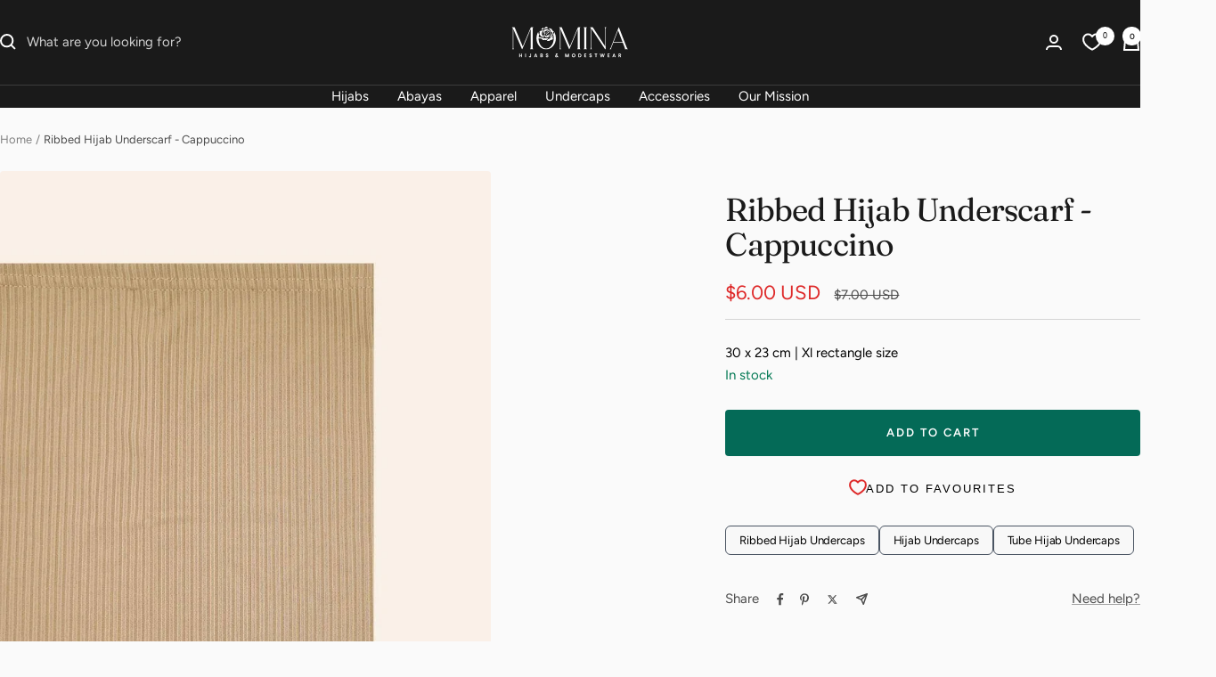

--- FILE ---
content_type: text/html; charset=utf-8
request_url: https://mominahijabs.com/products/ribbed-hijab-underscarf-cappuccino
body_size: 62267
content:
<!doctype html><html class="no-js" lang="en" dir="ltr">
  <head>
    <meta charset="utf-8">
    <meta
      name="viewport"
      content="width=device-width, initial-scale=1.0, height=device-height, minimum-scale=1.0, maximum-scale=1.0"
    >
    <meta name="theme-color" content="#1a1a1a">

    <title>
      Ribbed Hijab Underscarf - Cappuccino - Momina Hijabs
    </title><meta name="description" content="Our Ribbed Hijab Under scarf - Cappuccino is a soft neutral hue that will secure your hijab while preventing your hair from breakage and scalp irritation"><link rel="canonical" href="https://mominahijabs.com/products/ribbed-hijab-underscarf-cappuccino"><link rel="shortcut icon" href="//mominahijabs.com/cdn/shop/files/Momina-hijabs-and-modestwear-favicon.png?v=1702858276&width=96" type="image/png"><link rel="preconnect" href="https://cdn.shopify.com">
    <link rel="dns-prefetch" href="https://productreviews.shopifycdn.com">
    <link rel="dns-prefetch" href="https://www.google-analytics.com"><link rel="preconnect" href="https://fonts.shopifycdn.com" crossorigin><link rel="preload" as="style" href="//mominahijabs.com/cdn/shop/t/98/assets/theme.css?v=126793362919858643421747629107">
    <link rel="preload" as="script" href="//mominahijabs.com/cdn/shop/t/98/assets/vendor.js?v=32643890569905814191716140475">
    <link rel="preload" as="script" href="//mominahijabs.com/cdn/shop/t/98/assets/theme.js?v=82507515329480990091732780188"><link rel="preload" as="fetch" href="/products/ribbed-hijab-underscarf-cappuccino.js" crossorigin><meta property="og:type" content="product">
  <meta property="og:title" content="Ribbed Hijab Underscarf - Cappuccino">
  <meta property="product:price:amount" content="6.00">
  <meta property="product:price:currency" content="USD"><meta property="og:image" content="http://mominahijabs.com/cdn/shop/files/ribbed-hijab-underscarf-cappuccino-momina-hijabs-and-modestwear.jpg?v=1759439132&width=1024">
  <meta property="og:image:secure_url" content="https://mominahijabs.com/cdn/shop/files/ribbed-hijab-underscarf-cappuccino-momina-hijabs-and-modestwear.jpg?v=1759439132&width=1024">
  <meta property="og:image:width" content="854">
  <meta property="og:image:height" content="1280"><meta property="og:description" content="Our Ribbed Hijab Under scarf - Cappuccino is a soft neutral hue that will secure your hijab while preventing your hair from breakage and scalp irritation"><meta property="og:url" content="https://mominahijabs.com/products/ribbed-hijab-underscarf-cappuccino">
<meta property="og:site_name" content="Momina Hijabs &amp; Modestwear ®"><meta name="twitter:card" content="summary"><meta name="twitter:title" content="Ribbed Hijab Underscarf - Cappuccino">
  <meta name="twitter:description" content="Pairing together the flexible stretch of our Premium Jersey fabric along with a smooth ribbed texture, our Ribbed Hijab Underscarves will secure your hijab in place all day while preventing your hair from slippage, breakage, and scalp irritation. The open-ended tube silhouette along with the subtle texture and stretch, make these a perfect solution to give you maximum comfort under your hijab. Featured in a medium beige hue, our Ribbed Hijab Under scarf - Cappuccino is essential for your basics collection that you can wear under all your light or medium neutral hijabs. An underscarf that will quickly become a favourite. Super lightweight, durable and flexible, these under scarves are nothing less than a saviour! Pair them with our Hijab Scrunchies to complete the look! Materials &amp;amp; Care: Approx. 25 cm x 32 cm Stretchy Cotton &amp;amp; Jersey blend Tube silhouette Care: hand wash &amp;amp; hand dry is recommended Please note"><meta name="twitter:image" content="https://mominahijabs.com/cdn/shop/files/ribbed-hijab-underscarf-cappuccino-momina-hijabs-and-modestwear.jpg?v=1759439132&width=1200">
  <meta name="twitter:image:alt" content="Cappuccino ribbed jersey hijab underscarf with subtle texture in stretchy beige cotton blend, ideal for layering.">
    <script type="application/ld+json">{"@context":"http:\/\/schema.org\/","@id":"\/products\/ribbed-hijab-underscarf-cappuccino#product","@type":"Product","brand":{"@type":"Brand","name":"Momina Hijabs \u0026 Modestwear ™"},"category":"Headwear","description":"Pairing together the flexible stretch of our Premium Jersey fabric along with a smooth ribbed texture, our Ribbed Hijab Underscarves will secure your hijab in place all day while preventing your hair from slippage, breakage, and scalp irritation. The open-ended tube silhouette along with the subtle texture and stretch, make these a perfect solution to give you maximum comfort under your hijab.\nFeatured in a medium beige hue, our Ribbed Hijab Under scarf - Cappuccino is essential for your basics collection that you can wear under all your light or medium neutral hijabs. An underscarf that will quickly become a favourite. Super lightweight, durable and flexible, these under scarves are nothing less than a saviour!\nPair them with our Hijab Scrunchies to complete the look!\nMaterials \u0026amp; Care:\n\nApprox. 25 cm x 32 cm\nStretchy Cotton \u0026amp; Jersey blend\nTube silhouette\nCare: hand wash \u0026amp; hand dry is recommended\nPlease note colors may vary slightly due to monitor color resolution\n","gtin":"14019741","image":"https:\/\/mominahijabs.com\/cdn\/shop\/files\/ribbed-hijab-underscarf-cappuccino-momina-hijabs-and-modestwear.jpg?v=1759439132\u0026width=1920","name":"Ribbed Hijab Underscarf - Cappuccino","offers":{"@id":"\/products\/ribbed-hijab-underscarf-cappuccino?variant=42088414019741#offer","@type":"Offer","availability":"http:\/\/schema.org\/InStock","price":"6.00","priceCurrency":"USD","url":"https:\/\/mominahijabs.com\/products\/ribbed-hijab-underscarf-cappuccino?variant=42088414019741"},"sku":"RIBU #16","url":"https:\/\/mominahijabs.com\/products\/ribbed-hijab-underscarf-cappuccino"}</script><script type="application/ld+json">
  {
    "@context": "https://schema.org",
    "@type": "BreadcrumbList",
    "itemListElement": [{
        "@type": "ListItem",
        "position": 1,
        "name": "Home",
        "item": "https://mominahijabs.ca"
      },{
            "@type": "ListItem",
            "position": 2,
            "name": "Ribbed Hijab Underscarf - Cappuccino",
            "item": "https://mominahijabs.ca/products/ribbed-hijab-underscarf-cappuccino"
          }]
  }
</script>
    <link rel="preload" href="//mominahijabs.com/cdn/fonts/fraunces/fraunces_n4.8e6986daad4907c36a536fb8d55aaf5318c974ca.woff2" as="font" type="font/woff2" crossorigin><link rel="preload" href="//mominahijabs.com/cdn/fonts/figtree/figtree_n4.3c0838aba1701047e60be6a99a1b0a40ce9b8419.woff2" as="font" type="font/woff2" crossorigin><style>
  /* Typography (heading) */
  @font-face {
  font-family: Fraunces;
  font-weight: 400;
  font-style: normal;
  font-display: swap;
  src: url("//mominahijabs.com/cdn/fonts/fraunces/fraunces_n4.8e6986daad4907c36a536fb8d55aaf5318c974ca.woff2") format("woff2"),
       url("//mominahijabs.com/cdn/fonts/fraunces/fraunces_n4.879060358fafcf2c4c4b6df76c608dc301ced93b.woff") format("woff");
}

@font-face {
  font-family: Fraunces;
  font-weight: 400;
  font-style: italic;
  font-display: swap;
  src: url("//mominahijabs.com/cdn/fonts/fraunces/fraunces_i4.e09716ed61c0a2362812f958774186e93f19000f.woff2") format("woff2"),
       url("//mominahijabs.com/cdn/fonts/fraunces/fraunces_i4.8d7d036539670404ec5904eabafe8f06e152c5c7.woff") format("woff");
}

/* Typography (body) */
  @font-face {
  font-family: Figtree;
  font-weight: 400;
  font-style: normal;
  font-display: swap;
  src: url("//mominahijabs.com/cdn/fonts/figtree/figtree_n4.3c0838aba1701047e60be6a99a1b0a40ce9b8419.woff2") format("woff2"),
       url("//mominahijabs.com/cdn/fonts/figtree/figtree_n4.c0575d1db21fc3821f17fd6617d3dee552312137.woff") format("woff");
}

@font-face {
  font-family: Figtree;
  font-weight: 400;
  font-style: italic;
  font-display: swap;
  src: url("//mominahijabs.com/cdn/fonts/figtree/figtree_i4.89f7a4275c064845c304a4cf8a4a586060656db2.woff2") format("woff2"),
       url("//mominahijabs.com/cdn/fonts/figtree/figtree_i4.6f955aaaafc55a22ffc1f32ecf3756859a5ad3e2.woff") format("woff");
}

@font-face {
  font-family: Figtree;
  font-weight: 600;
  font-style: normal;
  font-display: swap;
  src: url("//mominahijabs.com/cdn/fonts/figtree/figtree_n6.9d1ea52bb49a0a86cfd1b0383d00f83d3fcc14de.woff2") format("woff2"),
       url("//mominahijabs.com/cdn/fonts/figtree/figtree_n6.f0fcdea525a0e47b2ae4ab645832a8e8a96d31d3.woff") format("woff");
}

@font-face {
  font-family: Figtree;
  font-weight: 600;
  font-style: italic;
  font-display: swap;
  src: url("//mominahijabs.com/cdn/fonts/figtree/figtree_i6.702baae75738b446cfbed6ac0d60cab7b21e61ba.woff2") format("woff2"),
       url("//mominahijabs.com/cdn/fonts/figtree/figtree_i6.6b8dc40d16c9905d29525156e284509f871ce8f9.woff") format("woff");
}

:root {--heading-color: 26, 26, 26;
    --text-color: 0, 0, 0;
    --background: 250, 250, 250;
    --secondary-background: 249, 246, 243;
    --border-color: 213, 213, 213;
    --border-color-darker: 150, 150, 150;
    --success-color: 46, 158, 123;
    --success-background: 209, 232, 225;
    --error-color: 222, 42, 42;
    --error-background: 248, 235, 235;
    --primary-button-background: 4, 106, 87;
    --primary-button-text-color: 255, 255, 255;
    --secondary-button-background: 4, 106, 87;
    --secondary-button-text-color: 255, 255, 255;
    --product-star-rating: 0, 0, 0;
    --product-on-sale-accent: 222, 42, 42;
    --product-sold-out-accent: 137, 136, 136;
    --product-custom-label-background: 255, 255, 255;
    --product-custom-label-text-color: 0, 0, 0;
    --product-custom-label-2-background: 253, 205, 39;
    --product-custom-label-2-text-color: 0, 0, 0;
    --product-low-stock-text-color: 221, 2, 2;
    --product-in-stock-text-color: 3, 121, 84;
    --loading-bar-background: 0, 0, 0;

    /* We duplicate some "base" colors as root colors, which is useful to use on drawer elements or popover without. Those should not be overridden to avoid issues */
    --root-heading-color: 26, 26, 26;
    --root-text-color: 0, 0, 0;
    --root-background: 250, 250, 250;
    --root-border-color: 213, 213, 213;
    --root-primary-button-background: 4, 106, 87;
    --root-primary-button-text-color: 255, 255, 255;

    --base-font-size: 15px;
    --heading-font-family: Fraunces, serif;
    --heading-font-weight: 400;
    --heading-font-style: normal;
    --heading-text-transform: normal;
    --text-font-family: Figtree, sans-serif;
    --text-font-weight: 400;
    --text-font-style: normal;
    --text-font-bold-weight: 600;

    /* Typography (font size) */
    --heading-xxsmall-font-size: 11px;
    --heading-xsmall-font-size: 11px;
    --heading-small-font-size: 12px;
    --heading-large-font-size: 36px;
    --heading-h1-font-size: 36px;
    --heading-h2-font-size: 30px;
    --heading-h3-font-size: 26px;
    --heading-h4-font-size: 24px;
    --heading-h5-font-size: 20px;
    --heading-h6-font-size: 16px;

    /* Control the look and feel of the theme by changing radius of various elements */
    --button-border-radius: 4px;
    --block-border-radius: 8px;
    --block-border-radius-reduced: 4px;
    --color-swatch-border-radius: 100%;

    /* Button size */
    --button-height: 48px;
    --button-small-height: 40px;

    /* Form related */
    --form-input-field-height: 48px;
    --form-input-gap: 16px;
    --form-submit-margin: 24px;

    /* Product listing related variables */
    --product-list-block-spacing: 32px;

    /* Video related */
    --play-button-background: 250, 250, 250;
    --play-button-arrow: 0, 0, 0;

    /* RTL support */
    --transform-logical-flip: 1;
    --transform-origin-start: left;
    --transform-origin-end: right;

    /* Other */
    --zoom-cursor-svg-url: url(//mominahijabs.com/cdn/shop/t/98/assets/zoom-cursor.svg?v=18153706946962620601716140509);
    --arrow-right-svg-url: url(//mominahijabs.com/cdn/shop/t/98/assets/arrow-right.svg?v=70871338000329279091716140509);
    --arrow-left-svg-url: url(//mominahijabs.com/cdn/shop/t/98/assets/arrow-left.svg?v=176537643540911574551716140509);

    /* Some useful variables that we can reuse in our CSS. Some explanation are needed for some of them:
       - container-max-width-minus-gutters: represents the container max width without the edge gutters
       - container-outer-width: considering the screen width, represent all the space outside the container
       - container-outer-margin: same as container-outer-width but get set to 0 inside a container
       - container-inner-width: the effective space inside the container (minus gutters)
       - grid-column-width: represents the width of a single column of the grid
       - vertical-breather: this is a variable that defines the global "spacing" between sections, and inside the section
                            to create some "breath" and minimum spacing
     */
    --container-max-width: 1600px;
    --container-gutter: 24px;
    --container-max-width-minus-gutters: calc(var(--container-max-width) - (var(--container-gutter)) * 2);
    --container-outer-width: max(calc((100vw - var(--container-max-width-minus-gutters)) / 2), var(--container-gutter));
    --container-outer-margin: var(--container-outer-width);
    --container-inner-width: calc(100vw - var(--container-outer-width) * 2);

    --grid-column-count: 10;
    --grid-gap: 24px;
    --grid-column-width: calc((100vw - var(--container-outer-width) * 2 - var(--grid-gap) * (var(--grid-column-count) - 1)) / var(--grid-column-count));

    --vertical-breather: 28px;
    --vertical-breather-tight: 28px;

    /* Shopify related variables */
    --payment-terms-background-color: #fafafa;
  }

  @media screen and (min-width: 741px) {
    :root {
      --container-gutter: 40px;
      --grid-column-count: 20;
      --vertical-breather: 40px;
      --vertical-breather-tight: 40px;

      /* Typography (font size) */
      --heading-xsmall-font-size: 12px;
      --heading-small-font-size: 13px;
      --heading-large-font-size: 52px;
      --heading-h1-font-size: 48px;
      --heading-h2-font-size: 38px;
      --heading-h3-font-size: 32px;
      --heading-h4-font-size: 24px;
      --heading-h5-font-size: 20px;
      --heading-h6-font-size: 18px;

      /* Form related */
      --form-input-field-height: 52px;
      --form-submit-margin: 32px;

      /* Button size */
      --button-height: 52px;
      --button-small-height: 44px;
    }
  }

  @media screen and (min-width: 1200px) {
    :root {
      --vertical-breather: 48px;
      --vertical-breather-tight: 48px;
      --product-list-block-spacing: 48px;

      /* Typography */
      --heading-large-font-size: 64px;
      --heading-h1-font-size: 56px;
      --heading-h2-font-size: 48px;
      --heading-h3-font-size: 36px;
      --heading-h4-font-size: 30px;
      --heading-h5-font-size: 24px;
      --heading-h6-font-size: 18px;
    }
  }

  @media screen and (min-width: 1600px) {
    :root {
      --vertical-breather: 48px;
      --vertical-breather-tight: 48px;
    }
  }
</style>
    <script>
  // This allows to expose several variables to the global scope, to be used in scripts
  window.themeVariables = {
    settings: {
      direction: "ltr",
      pageType: "product",
      cartCount: 0,
      moneyFormat: "${{amount}}",
      moneyWithCurrencyFormat: "${{amount}} USD",
      showVendor: false,
      discountMode: "percentage",
      currencyCodeEnabled: true,
      cartType: "message",
      cartCurrency: "USD",
      mobileZoomFactor: 2.5
    },

    routes: {
      host: "mominahijabs.com",
      rootUrl: "\/",
      rootUrlWithoutSlash: '',
      cartUrl: "\/cart",
      cartAddUrl: "\/cart\/add",
      cartChangeUrl: "\/cart\/change",
      searchUrl: "\/search",
      predictiveSearchUrl: "\/search\/suggest",
      productRecommendationsUrl: "\/recommendations\/products"
    },

    strings: {
      accessibilityDelete: "Delete",
      accessibilityClose: "Close",
      collectionSoldOut: "Sold out",
      collectionDiscount: "Save @savings@",
      productSalePrice: "Sale price",
      productRegularPrice: "Regular price",
      productFormUnavailable: "Unavailable",
      productFormSoldOut: "Sold out",
      productFormPreOrder: "Pre-order",
      productFormAddToCart: "Add to cart",
      searchNoResults: "No results could be found.",
      searchNewSearch: "New search",
      searchProducts: "Products",
      searchArticles: "Journal",
      searchPages: "Pages",
      searchCollections: "Collections",
      cartViewCart: "View cart",
      cartItemAdded: "Item added to your cart!",
      cartItemAddedShort: "Added to your cart!",
      cartAddOrderNote: "Add order note",
      cartEditOrderNote: "Edit order note",
      shippingEstimatorNoResults: "Sorry, we do not ship to your address.",
      shippingEstimatorOneResult: "There is one shipping rate for your address:",
      shippingEstimatorMultipleResults: "There are several shipping rates for your address:",
      shippingEstimatorError: "One or more error occurred while retrieving shipping rates:"
    },

    libs: {
      flickity: "\/\/mominahijabs.com\/cdn\/shop\/t\/98\/assets\/flickity.js?v=176646718982628074891716140475",
      photoswipe: "\/\/mominahijabs.com\/cdn\/shop\/t\/98\/assets\/photoswipe.js?v=132268647426145925301716140475",
      qrCode: "\/\/mominahijabs.com\/cdn\/shopifycloud\/storefront\/assets\/themes_support\/vendor\/qrcode-3f2b403b.js"
    },

    breakpoints: {
      phone: 'screen and (max-width: 740px)',
      tablet: 'screen and (min-width: 741px) and (max-width: 999px)',
      tabletAndUp: 'screen and (min-width: 741px)',
      pocket: 'screen and (max-width: 999px)',
      lap: 'screen and (min-width: 1000px) and (max-width: 1199px)',
      lapAndUp: 'screen and (min-width: 1000px)',
      desktop: 'screen and (min-width: 1200px)',
      wide: 'screen and (min-width: 1400px)'
    }
  };

  window.addEventListener('pageshow', async () => {
    const cartContent = await (await fetch(`${window.themeVariables.routes.cartUrl}.js`, {cache: 'reload'})).json();
    document.documentElement.dispatchEvent(new CustomEvent('cart:refresh', {detail: {cart: cartContent}}));
  });

  if ('noModule' in HTMLScriptElement.prototype) {
    // Old browsers (like IE) that does not support module will be considered as if not executing JS at all
    document.documentElement.className = document.documentElement.className.replace('no-js', 'js');

    requestAnimationFrame(() => {
      const viewportHeight = (window.visualViewport ? window.visualViewport.height : document.documentElement.clientHeight);
      document.documentElement.style.setProperty('--window-height',viewportHeight + 'px');
    });
  }// We save the product ID in local storage to be eventually used for recently viewed section
    try {
      const items = JSON.parse(localStorage.getItem('theme:recently-viewed-products') || '[]');

      // We check if the current product already exists, and if it does not, we add it at the start
      if (!items.includes(7312690446493)) {
        items.unshift(7312690446493);
      }

      localStorage.setItem('theme:recently-viewed-products', JSON.stringify(items.slice(0, 20)));
    } catch (e) {
      // Safari in private mode does not allow setting item, we silently fail
    }</script>

    <link rel="stylesheet" href="//mominahijabs.com/cdn/shop/t/98/assets/theme.css?v=126793362919858643421747629107">

    <script src="//mominahijabs.com/cdn/shop/t/98/assets/vendor.js?v=32643890569905814191716140475" defer></script>
    <script src="//mominahijabs.com/cdn/shop/t/98/assets/theme.js?v=82507515329480990091732780188" defer></script>
    <script src="//mominahijabs.com/cdn/shop/t/98/assets/custom.js?v=167639537848865775061716140475" defer></script>

    <script>window.performance && window.performance.mark && window.performance.mark('shopify.content_for_header.start');</script><meta name="google-site-verification" content="MAv71Qxg2oHng3WgK7DaEIaJ8KII1QAycgq3TWFZWYQ">
<meta name="google-site-verification" content="MAv71Qxg2oHng3WgK7DaEIaJ8KII1QAycgq3TWFZWYQ">
<meta name="google-site-verification" content="bTMhc4Mh4oKUZDiaihAe2pP2_AEd6t_aEc4hOeXNvD0">
<meta name="google-site-verification" content="lRyT5buLo6kfXfTbgQ2xsFmP9r7lWrjEbrwvKA9lf8c">
<meta name="facebook-domain-verification" content="7cs63uo8qhuzdcz1wmnm2yrtpzvlur">
<meta id="shopify-digital-wallet" name="shopify-digital-wallet" content="/40735998109/digital_wallets/dialog">
<meta name="shopify-checkout-api-token" content="cc27214119b60aff9e0fae36f90467ba">
<meta id="in-context-paypal-metadata" data-shop-id="40735998109" data-venmo-supported="false" data-environment="production" data-locale="en_US" data-paypal-v4="true" data-currency="USD">
<link rel="alternate" hreflang="x-default" href="https://mominahijabs.ca/products/ribbed-hijab-underscarf-cappuccino">
<link rel="alternate" hreflang="en-CA" href="https://mominahijabs.ca/products/ribbed-hijab-underscarf-cappuccino">
<link rel="alternate" hreflang="fr-CA" href="https://mominahijabs.ca/fr/products/ribbed-hijab-underscarf-cappuccino">
<link rel="alternate" hreflang="en-US" href="https://mominahijabs.com/products/ribbed-hijab-underscarf-cappuccino">
<link rel="alternate" type="application/json+oembed" href="https://mominahijabs.com/products/ribbed-hijab-underscarf-cappuccino.oembed">
<script async="async" src="/checkouts/internal/preloads.js?locale=en-US"></script>
<link rel="preconnect" href="https://shop.app" crossorigin="anonymous">
<script async="async" src="https://shop.app/checkouts/internal/preloads.js?locale=en-US&shop_id=40735998109" crossorigin="anonymous"></script>
<script id="apple-pay-shop-capabilities" type="application/json">{"shopId":40735998109,"countryCode":"CA","currencyCode":"USD","merchantCapabilities":["supports3DS"],"merchantId":"gid:\/\/shopify\/Shop\/40735998109","merchantName":"Momina Hijabs \u0026 Modestwear ®","requiredBillingContactFields":["postalAddress","email","phone"],"requiredShippingContactFields":["postalAddress","email","phone"],"shippingType":"shipping","supportedNetworks":["visa","masterCard","amex","discover","interac","jcb"],"total":{"type":"pending","label":"Momina Hijabs \u0026 Modestwear ®","amount":"1.00"},"shopifyPaymentsEnabled":true,"supportsSubscriptions":true}</script>
<script id="shopify-features" type="application/json">{"accessToken":"cc27214119b60aff9e0fae36f90467ba","betas":["rich-media-storefront-analytics"],"domain":"mominahijabs.com","predictiveSearch":true,"shopId":40735998109,"locale":"en"}</script>
<script>var Shopify = Shopify || {};
Shopify.shop = "momina-modestwear.myshopify.com";
Shopify.locale = "en";
Shopify.currency = {"active":"USD","rate":"0.73708974"};
Shopify.country = "US";
Shopify.theme = {"name":"MM5.0 - v12.5.0 - Custom - Optimized - Apr 26 '25","id":138816651421,"schema_name":"Focal","schema_version":"12.3.0","theme_store_id":null,"role":"main"};
Shopify.theme.handle = "null";
Shopify.theme.style = {"id":null,"handle":null};
Shopify.cdnHost = "mominahijabs.com/cdn";
Shopify.routes = Shopify.routes || {};
Shopify.routes.root = "/";</script>
<script type="module">!function(o){(o.Shopify=o.Shopify||{}).modules=!0}(window);</script>
<script>!function(o){function n(){var o=[];function n(){o.push(Array.prototype.slice.apply(arguments))}return n.q=o,n}var t=o.Shopify=o.Shopify||{};t.loadFeatures=n(),t.autoloadFeatures=n()}(window);</script>
<script>
  window.ShopifyPay = window.ShopifyPay || {};
  window.ShopifyPay.apiHost = "shop.app\/pay";
  window.ShopifyPay.redirectState = null;
</script>
<script id="shop-js-analytics" type="application/json">{"pageType":"product"}</script>
<script defer="defer" async type="module" src="//mominahijabs.com/cdn/shopifycloud/shop-js/modules/v2/client.init-shop-cart-sync_BdyHc3Nr.en.esm.js"></script>
<script defer="defer" async type="module" src="//mominahijabs.com/cdn/shopifycloud/shop-js/modules/v2/chunk.common_Daul8nwZ.esm.js"></script>
<script type="module">
  await import("//mominahijabs.com/cdn/shopifycloud/shop-js/modules/v2/client.init-shop-cart-sync_BdyHc3Nr.en.esm.js");
await import("//mominahijabs.com/cdn/shopifycloud/shop-js/modules/v2/chunk.common_Daul8nwZ.esm.js");

  window.Shopify.SignInWithShop?.initShopCartSync?.({"fedCMEnabled":true,"windoidEnabled":true});

</script>
<script>
  window.Shopify = window.Shopify || {};
  if (!window.Shopify.featureAssets) window.Shopify.featureAssets = {};
  window.Shopify.featureAssets['shop-js'] = {"shop-cart-sync":["modules/v2/client.shop-cart-sync_QYOiDySF.en.esm.js","modules/v2/chunk.common_Daul8nwZ.esm.js"],"init-fed-cm":["modules/v2/client.init-fed-cm_DchLp9rc.en.esm.js","modules/v2/chunk.common_Daul8nwZ.esm.js"],"shop-button":["modules/v2/client.shop-button_OV7bAJc5.en.esm.js","modules/v2/chunk.common_Daul8nwZ.esm.js"],"init-windoid":["modules/v2/client.init-windoid_DwxFKQ8e.en.esm.js","modules/v2/chunk.common_Daul8nwZ.esm.js"],"shop-cash-offers":["modules/v2/client.shop-cash-offers_DWtL6Bq3.en.esm.js","modules/v2/chunk.common_Daul8nwZ.esm.js","modules/v2/chunk.modal_CQq8HTM6.esm.js"],"shop-toast-manager":["modules/v2/client.shop-toast-manager_CX9r1SjA.en.esm.js","modules/v2/chunk.common_Daul8nwZ.esm.js"],"init-shop-email-lookup-coordinator":["modules/v2/client.init-shop-email-lookup-coordinator_UhKnw74l.en.esm.js","modules/v2/chunk.common_Daul8nwZ.esm.js"],"pay-button":["modules/v2/client.pay-button_DzxNnLDY.en.esm.js","modules/v2/chunk.common_Daul8nwZ.esm.js"],"avatar":["modules/v2/client.avatar_BTnouDA3.en.esm.js"],"init-shop-cart-sync":["modules/v2/client.init-shop-cart-sync_BdyHc3Nr.en.esm.js","modules/v2/chunk.common_Daul8nwZ.esm.js"],"shop-login-button":["modules/v2/client.shop-login-button_D8B466_1.en.esm.js","modules/v2/chunk.common_Daul8nwZ.esm.js","modules/v2/chunk.modal_CQq8HTM6.esm.js"],"init-customer-accounts-sign-up":["modules/v2/client.init-customer-accounts-sign-up_C8fpPm4i.en.esm.js","modules/v2/client.shop-login-button_D8B466_1.en.esm.js","modules/v2/chunk.common_Daul8nwZ.esm.js","modules/v2/chunk.modal_CQq8HTM6.esm.js"],"init-shop-for-new-customer-accounts":["modules/v2/client.init-shop-for-new-customer-accounts_CVTO0Ztu.en.esm.js","modules/v2/client.shop-login-button_D8B466_1.en.esm.js","modules/v2/chunk.common_Daul8nwZ.esm.js","modules/v2/chunk.modal_CQq8HTM6.esm.js"],"init-customer-accounts":["modules/v2/client.init-customer-accounts_dRgKMfrE.en.esm.js","modules/v2/client.shop-login-button_D8B466_1.en.esm.js","modules/v2/chunk.common_Daul8nwZ.esm.js","modules/v2/chunk.modal_CQq8HTM6.esm.js"],"shop-follow-button":["modules/v2/client.shop-follow-button_CkZpjEct.en.esm.js","modules/v2/chunk.common_Daul8nwZ.esm.js","modules/v2/chunk.modal_CQq8HTM6.esm.js"],"lead-capture":["modules/v2/client.lead-capture_BntHBhfp.en.esm.js","modules/v2/chunk.common_Daul8nwZ.esm.js","modules/v2/chunk.modal_CQq8HTM6.esm.js"],"checkout-modal":["modules/v2/client.checkout-modal_CfxcYbTm.en.esm.js","modules/v2/chunk.common_Daul8nwZ.esm.js","modules/v2/chunk.modal_CQq8HTM6.esm.js"],"shop-login":["modules/v2/client.shop-login_Da4GZ2H6.en.esm.js","modules/v2/chunk.common_Daul8nwZ.esm.js","modules/v2/chunk.modal_CQq8HTM6.esm.js"],"payment-terms":["modules/v2/client.payment-terms_MV4M3zvL.en.esm.js","modules/v2/chunk.common_Daul8nwZ.esm.js","modules/v2/chunk.modal_CQq8HTM6.esm.js"]};
</script>
<script>(function() {
  var isLoaded = false;
  function asyncLoad() {
    if (isLoaded) return;
    isLoaded = true;
    var urls = ["https:\/\/loox.io\/widget\/VygiSXC9m6\/loox.1666311210382.js?shop=momina-modestwear.myshopify.com"];
    for (var i = 0; i < urls.length; i++) {
      var s = document.createElement('script');
      s.type = 'text/javascript';
      s.async = true;
      s.src = urls[i];
      var x = document.getElementsByTagName('script')[0];
      x.parentNode.insertBefore(s, x);
    }
  };
  if(window.attachEvent) {
    window.attachEvent('onload', asyncLoad);
  } else {
    window.addEventListener('load', asyncLoad, false);
  }
})();</script>
<script id="__st">var __st={"a":40735998109,"offset":-25200,"reqid":"38962d7c-3dfc-484f-b6c8-cc6a89556ee7-1768973661","pageurl":"mominahijabs.com\/products\/ribbed-hijab-underscarf-cappuccino","u":"33ab51c782b5","p":"product","rtyp":"product","rid":7312690446493};</script>
<script>window.ShopifyPaypalV4VisibilityTracking = true;</script>
<script id="captcha-bootstrap">!function(){'use strict';const t='contact',e='account',n='new_comment',o=[[t,t],['blogs',n],['comments',n],[t,'customer']],c=[[e,'customer_login'],[e,'guest_login'],[e,'recover_customer_password'],[e,'create_customer']],r=t=>t.map((([t,e])=>`form[action*='/${t}']:not([data-nocaptcha='true']) input[name='form_type'][value='${e}']`)).join(','),a=t=>()=>t?[...document.querySelectorAll(t)].map((t=>t.form)):[];function s(){const t=[...o],e=r(t);return a(e)}const i='password',u='form_key',d=['recaptcha-v3-token','g-recaptcha-response','h-captcha-response',i],f=()=>{try{return window.sessionStorage}catch{return}},m='__shopify_v',_=t=>t.elements[u];function p(t,e,n=!1){try{const o=window.sessionStorage,c=JSON.parse(o.getItem(e)),{data:r}=function(t){const{data:e,action:n}=t;return t[m]||n?{data:e,action:n}:{data:t,action:n}}(c);for(const[e,n]of Object.entries(r))t.elements[e]&&(t.elements[e].value=n);n&&o.removeItem(e)}catch(o){console.error('form repopulation failed',{error:o})}}const l='form_type',E='cptcha';function T(t){t.dataset[E]=!0}const w=window,h=w.document,L='Shopify',v='ce_forms',y='captcha';let A=!1;((t,e)=>{const n=(g='f06e6c50-85a8-45c8-87d0-21a2b65856fe',I='https://cdn.shopify.com/shopifycloud/storefront-forms-hcaptcha/ce_storefront_forms_captcha_hcaptcha.v1.5.2.iife.js',D={infoText:'Protected by hCaptcha',privacyText:'Privacy',termsText:'Terms'},(t,e,n)=>{const o=w[L][v],c=o.bindForm;if(c)return c(t,g,e,D).then(n);var r;o.q.push([[t,g,e,D],n]),r=I,A||(h.body.append(Object.assign(h.createElement('script'),{id:'captcha-provider',async:!0,src:r})),A=!0)});var g,I,D;w[L]=w[L]||{},w[L][v]=w[L][v]||{},w[L][v].q=[],w[L][y]=w[L][y]||{},w[L][y].protect=function(t,e){n(t,void 0,e),T(t)},Object.freeze(w[L][y]),function(t,e,n,w,h,L){const[v,y,A,g]=function(t,e,n){const i=e?o:[],u=t?c:[],d=[...i,...u],f=r(d),m=r(i),_=r(d.filter((([t,e])=>n.includes(e))));return[a(f),a(m),a(_),s()]}(w,h,L),I=t=>{const e=t.target;return e instanceof HTMLFormElement?e:e&&e.form},D=t=>v().includes(t);t.addEventListener('submit',(t=>{const e=I(t);if(!e)return;const n=D(e)&&!e.dataset.hcaptchaBound&&!e.dataset.recaptchaBound,o=_(e),c=g().includes(e)&&(!o||!o.value);(n||c)&&t.preventDefault(),c&&!n&&(function(t){try{if(!f())return;!function(t){const e=f();if(!e)return;const n=_(t);if(!n)return;const o=n.value;o&&e.removeItem(o)}(t);const e=Array.from(Array(32),(()=>Math.random().toString(36)[2])).join('');!function(t,e){_(t)||t.append(Object.assign(document.createElement('input'),{type:'hidden',name:u})),t.elements[u].value=e}(t,e),function(t,e){const n=f();if(!n)return;const o=[...t.querySelectorAll(`input[type='${i}']`)].map((({name:t})=>t)),c=[...d,...o],r={};for(const[a,s]of new FormData(t).entries())c.includes(a)||(r[a]=s);n.setItem(e,JSON.stringify({[m]:1,action:t.action,data:r}))}(t,e)}catch(e){console.error('failed to persist form',e)}}(e),e.submit())}));const S=(t,e)=>{t&&!t.dataset[E]&&(n(t,e.some((e=>e===t))),T(t))};for(const o of['focusin','change'])t.addEventListener(o,(t=>{const e=I(t);D(e)&&S(e,y())}));const B=e.get('form_key'),M=e.get(l),P=B&&M;t.addEventListener('DOMContentLoaded',(()=>{const t=y();if(P)for(const e of t)e.elements[l].value===M&&p(e,B);[...new Set([...A(),...v().filter((t=>'true'===t.dataset.shopifyCaptcha))])].forEach((e=>S(e,t)))}))}(h,new URLSearchParams(w.location.search),n,t,e,['guest_login'])})(!0,!0)}();</script>
<script integrity="sha256-4kQ18oKyAcykRKYeNunJcIwy7WH5gtpwJnB7kiuLZ1E=" data-source-attribution="shopify.loadfeatures" defer="defer" src="//mominahijabs.com/cdn/shopifycloud/storefront/assets/storefront/load_feature-a0a9edcb.js" crossorigin="anonymous"></script>
<script crossorigin="anonymous" defer="defer" src="//mominahijabs.com/cdn/shopifycloud/storefront/assets/shopify_pay/storefront-65b4c6d7.js?v=20250812"></script>
<script data-source-attribution="shopify.dynamic_checkout.dynamic.init">var Shopify=Shopify||{};Shopify.PaymentButton=Shopify.PaymentButton||{isStorefrontPortableWallets:!0,init:function(){window.Shopify.PaymentButton.init=function(){};var t=document.createElement("script");t.src="https://mominahijabs.com/cdn/shopifycloud/portable-wallets/latest/portable-wallets.en.js",t.type="module",document.head.appendChild(t)}};
</script>
<script data-source-attribution="shopify.dynamic_checkout.buyer_consent">
  function portableWalletsHideBuyerConsent(e){var t=document.getElementById("shopify-buyer-consent"),n=document.getElementById("shopify-subscription-policy-button");t&&n&&(t.classList.add("hidden"),t.setAttribute("aria-hidden","true"),n.removeEventListener("click",e))}function portableWalletsShowBuyerConsent(e){var t=document.getElementById("shopify-buyer-consent"),n=document.getElementById("shopify-subscription-policy-button");t&&n&&(t.classList.remove("hidden"),t.removeAttribute("aria-hidden"),n.addEventListener("click",e))}window.Shopify?.PaymentButton&&(window.Shopify.PaymentButton.hideBuyerConsent=portableWalletsHideBuyerConsent,window.Shopify.PaymentButton.showBuyerConsent=portableWalletsShowBuyerConsent);
</script>
<script data-source-attribution="shopify.dynamic_checkout.cart.bootstrap">document.addEventListener("DOMContentLoaded",(function(){function t(){return document.querySelector("shopify-accelerated-checkout-cart, shopify-accelerated-checkout")}if(t())Shopify.PaymentButton.init();else{new MutationObserver((function(e,n){t()&&(Shopify.PaymentButton.init(),n.disconnect())})).observe(document.body,{childList:!0,subtree:!0})}}));
</script>
<link id="shopify-accelerated-checkout-styles" rel="stylesheet" media="screen" href="https://mominahijabs.com/cdn/shopifycloud/portable-wallets/latest/accelerated-checkout-backwards-compat.css" crossorigin="anonymous">
<style id="shopify-accelerated-checkout-cart">
        #shopify-buyer-consent {
  margin-top: 1em;
  display: inline-block;
  width: 100%;
}

#shopify-buyer-consent.hidden {
  display: none;
}

#shopify-subscription-policy-button {
  background: none;
  border: none;
  padding: 0;
  text-decoration: underline;
  font-size: inherit;
  cursor: pointer;
}

#shopify-subscription-policy-button::before {
  box-shadow: none;
}

      </style>

<script>window.performance && window.performance.mark && window.performance.mark('shopify.content_for_header.end');</script>

  <!-- BEGIN app block: shopify://apps/swatch-king/blocks/variant-swatch-king/0850b1e4-ba30-4a0d-a8f4-f9a939276d7d -->


















































  <script>
    window.vsk_data = function(){
      return {
        "block_collection_settings": {"alignment":"center","enable":false,"swatch_location":"After price","switch_on_hover":false,"preselect_variant":false,"current_template":"product"},
        "currency": "CAD",
        "currency_symbol": "$",
        "primary_locale": "en",
        "localized_string": {},
        "app_setting_styles": {"products_swatch_presentation":{"slide_left_button_svg":"","slide_right_button_svg":""},"collections_swatch_presentation":{"minified":false,"minified_products":false,"minified_template":"+{count}","slide_left_button_svg":"","minified_display_count":[3,6],"slide_right_button_svg":""}},
        "app_setting": {"display_logs":false,"default_preset":44414,"pre_hide_strategy":"hide-all-theme-selectors","swatch_url_source":"cdn","product_data_source":"storefront","data_url_source":"cdn","new_script":true},
        "app_setting_config": {"app_execution_strategy":"all","collections_options_disabled":null,"default_swatch_image":"","do_not_select_an_option":{"text":"Select a {{ option_name }}","status":true,"control_add_to_cart":true,"allow_virtual_trigger":true,"make_a_selection_text":"Select a {{ option_name }}","auto_select_options_list":[]},"history_free_group_navigation":false,"notranslate":false,"products_options_disabled":null,"size_chart":{"type":"theme","labels":"size,sizes,taille,größe,tamanho,tamaño,koko,サイズ","position":"right","size_chart_app":"","size_chart_app_css":"","size_chart_app_selector":""},"session_storage_timeout_seconds":60,"enable_swatch":{"cart":{"enable_on_cart_product_grid":false,"enable_on_cart_featured_product":false},"home":{"enable_on_home_product_grid":false,"enable_on_home_featured_product":false},"pages":{"enable_on_custom_product_grid":false,"enable_on_custom_featured_product":true},"article":{"enable_on_article_product_grid":false,"enable_on_article_featured_product":true},"products":{"enable_on_main_product":true,"enable_on_product_grid":false},"collections":{"enable_on_collection_quick_view":true,"enable_on_collection_product_grid":false},"list_collections":{"enable_on_list_collection_quick_view":true,"enable_on_list_collection_product_grid":false}},"product_template":{"group_swatches":true,"variant_swatches":false},"product_batch_size":250,"use_optimized_urls":true,"enable_error_tracking":true,"enable_event_tracking":false,"preset_badge":{"order":[{"name":"sold_out","order":0},{"name":"sale","order":1},{"name":"new","order":2}],"new_badge_text":"NEW","new_badge_color":"#FFFFFF","sale_badge_text":"SALE","sale_badge_color":"#FFFFFF","new_badge_bg_color":"#121212D1","sale_badge_bg_color":"#D91C01D1","sold_out_badge_text":"SOLD OUT","sold_out_badge_color":"#FFFFFF","new_show_when_all_same":false,"sale_show_when_all_same":false,"sold_out_badge_bg_color":"#BBBBBBD1","new_product_max_duration":90,"sold_out_show_when_all_same":true,"min_price_diff_for_sale_badge":5}},
        "theme_settings_map": {"145891557533":46513,"145896767645":46513,"138816651421":46513,"152032739485":46513,"148015317149":46513,"132324032669":29873,"132857495709":46513,"152758223005":524963,"148594753693":46513,"152220991645":29873},
        "theme_settings": {"46513":{"id":46513,"configurations":{"products":{"theme_type":"dawn","swatch_root":{"position":"before","selector":".sa-variant-picker, .product__form, .product-form product-variants, .product-form__buy-buttons, variant-picker","groups_selector":"","section_selector":".product .product__info, section.quick-shop:not([style=\"display: none\"])","secondary_position":"","secondary_selector":"","use_section_as_root":true},"option_selectors":"product-variants input, product-variants .variant-swatch input, product-variants .select-wrapper select:not([id*=\"sticky-form\"] select), .product__variants .selector-wrapper select, variant-picker input[type=\"radio\"], variant-picker select","selectors_to_hide":["variant-picker",".swatch_options","form[action=\"\/cart\/add\"] .form__row div.selector-wrapper",".product__variants",".product-form .product-form__option-name","product-variants"],"json_data_selector":"","add_to_cart_selector":"#AddToCart, .product__add-to-cart","custom_button_params":{"data":[{"value_attribute":"value","option_attribute":"name"}],"selected_selector":".select-wrapper .select__selected-value"},"option_index_attributes":["data-index","data-option-position","data-object","data-product-option","data-option-index","name"],"add_to_cart_text_selector":"#AddToCart .loader-button__text, .product__add-to-cart","selectors_to_hide_override":"","add_to_cart_enabled_classes":"","add_to_cart_disabled_classes":""},"collections":{"grid_updates":[{"name":"Sold Out","template":"\u003cspan class=\"label label--sold-out label--subdued\" {{display_on_sold_out}}\u003eSold out\u003c\/span\u003e","display_position":"replace","display_selector":"","element_selector":""},{"name":"price","template":"\u003cdiv class=\"price-list price-list--centered\"\u003e\u003cspan class=\"price price--highlight\"\u003e\n\u003cspan class=\"visually-hidden\"\u003eSale price\u003c\/span\u003e{price_with_format}\u003c\/span\u003e\n\u003cspan class=\"price price--compare\" {display_on_sale}\u003e\n\u003cspan class=\"visually-hidden\"\u003eRegular price\u003c\/span\u003e{compare_at_price_with_format}\u003c\/span\u003e\u003c\/div\u003e","display_position":"replace","display_selector":"","element_selector":""},{"name":"price","template":"\u003cspan class=\"product-item__price\" data-money-convertible=\"\"\u003e{price_with_format}\u003c\/span\u003e","display_position":"bottom","display_selector":"","element_selector":""}],"data_selectors":{"url":"a.product-item__aspect-ratio, a.product-item-meta__title, .product-item__figure a,.product-item__figure a, a.product-item__title, a.quick-shop__see-more","title":".product-item-meta__title, .product-item__title ","attributes":[],"form_input":"[name=\"id\"]","featured_image":"img.product-item__primary-image, img.product-item__image:not(img.product-item__image.product-item__image--alternate)","secondary_image":"img.product-item__secondary-image, .product-item__image--alternate"},"attribute_updates":[{"selector":null,"template":null,"attribute":null}],"selectors_to_hide":[".product-item__colors",".product-item-meta__color-count"],"json_data_selector":"[sa-swatch-json]","swatch_root_selector":".product-item","swatch_display_options":[{"label":"After price","position":"bottom","selector":".product-item__details, .product-item-meta"},{"label":"After image","position":"after","selector":".product-item__image-wrapper, .product-item__figure"},{"label":"After title","position":"after","selector":".product-item-meta__title, .product-item__title "}]}},"settings":{"products":{"handleize":false,"init_deferred":false,"label_split_symbol":"-","size_chart_selector":"","persist_group_variant":true,"hide_single_value_option":"none"},"collections":{"layer_index":1,"display_label":false,"continuous_lookup":3000,"json_data_from_api":true,"label_split_symbol":"-","price_trailing_zeroes":true,"hide_single_value_option":"none"}},"custom_scripts":[],"custom_css":"@media only screen and (max-width: 600px) {[swatch-generated] .product-form{display:block!important;}} .product-item--sold-out .product-item__image-wrapper:before {\r\nopacity: 0;\r\n}","theme_store_ids":[714],"schema_theme_names":["Focal"],"pre_hide_css_code":"html:not(.nojs):not(.no-js) variant-picker,html:not(.nojs):not(.no-js) .swatch_options,html:not(.nojs):not(.no-js) form[action=\"\/cart\/add\"] .form__row div.selector-wrapper,html:not(.nojs):not(.no-js) .product__variants,html:not(.nojs):not(.no-js) .product-form .product-form__option-name,html:not(.nojs):not(.no-js) product-variants{opacity:0;max-height:0}\n"},"46513":{"id":46513,"configurations":{"products":{"theme_type":"dawn","swatch_root":{"position":"before","selector":".sa-variant-picker, .product__form, .product-form product-variants, .product-form__buy-buttons, variant-picker","groups_selector":"","section_selector":".product .product__info, section.quick-shop:not([style=\"display: none\"])","secondary_position":"","secondary_selector":"","use_section_as_root":true},"option_selectors":"product-variants input, product-variants .variant-swatch input, product-variants .select-wrapper select:not([id*=\"sticky-form\"] select), .product__variants .selector-wrapper select, variant-picker input[type=\"radio\"], variant-picker select","selectors_to_hide":["variant-picker",".swatch_options","form[action=\"\/cart\/add\"] .form__row div.selector-wrapper",".product__variants",".product-form .product-form__option-name","product-variants"],"json_data_selector":"","add_to_cart_selector":"#AddToCart, .product__add-to-cart","custom_button_params":{"data":[{"value_attribute":"value","option_attribute":"name"}],"selected_selector":".select-wrapper .select__selected-value"},"option_index_attributes":["data-index","data-option-position","data-object","data-product-option","data-option-index","name"],"add_to_cart_text_selector":"#AddToCart .loader-button__text, .product__add-to-cart","selectors_to_hide_override":"","add_to_cart_enabled_classes":"","add_to_cart_disabled_classes":""},"collections":{"grid_updates":[{"name":"Sold Out","template":"\u003cspan class=\"label label--sold-out label--subdued\" {{display_on_sold_out}}\u003eSold out\u003c\/span\u003e","display_position":"replace","display_selector":"","element_selector":""},{"name":"price","template":"\u003cdiv class=\"price-list price-list--centered\"\u003e\u003cspan class=\"price price--highlight\"\u003e\n\u003cspan class=\"visually-hidden\"\u003eSale price\u003c\/span\u003e{price_with_format}\u003c\/span\u003e\n\u003cspan class=\"price price--compare\" {display_on_sale}\u003e\n\u003cspan class=\"visually-hidden\"\u003eRegular price\u003c\/span\u003e{compare_at_price_with_format}\u003c\/span\u003e\u003c\/div\u003e","display_position":"replace","display_selector":"","element_selector":""},{"name":"price","template":"\u003cspan class=\"product-item__price\" data-money-convertible=\"\"\u003e{price_with_format}\u003c\/span\u003e","display_position":"bottom","display_selector":"","element_selector":""}],"data_selectors":{"url":"a.product-item__aspect-ratio, a.product-item-meta__title, .product-item__figure a,.product-item__figure a, a.product-item__title, a.quick-shop__see-more","title":".product-item-meta__title, .product-item__title ","attributes":[],"form_input":"[name=\"id\"]","featured_image":"img.product-item__primary-image, img.product-item__image:not(img.product-item__image.product-item__image--alternate)","secondary_image":"img.product-item__secondary-image, .product-item__image--alternate"},"attribute_updates":[{"selector":null,"template":null,"attribute":null}],"selectors_to_hide":[".product-item__colors",".product-item-meta__color-count"],"json_data_selector":"[sa-swatch-json]","swatch_root_selector":".product-item","swatch_display_options":[{"label":"After price","position":"bottom","selector":".product-item__details, .product-item-meta"},{"label":"After image","position":"after","selector":".product-item__image-wrapper, .product-item__figure"},{"label":"After title","position":"after","selector":".product-item-meta__title, .product-item__title "}]}},"settings":{"products":{"handleize":false,"init_deferred":false,"label_split_symbol":"-","size_chart_selector":"","persist_group_variant":true,"hide_single_value_option":"none"},"collections":{"layer_index":1,"display_label":false,"continuous_lookup":3000,"json_data_from_api":true,"label_split_symbol":"-","price_trailing_zeroes":true,"hide_single_value_option":"none"}},"custom_scripts":[],"custom_css":"@media only screen and (max-width: 600px) {[swatch-generated] .product-form{display:block!important;}} .product-item--sold-out .product-item__image-wrapper:before {\r\nopacity: 0;\r\n}","theme_store_ids":[714],"schema_theme_names":["Focal"],"pre_hide_css_code":"html:not(.nojs):not(.no-js) variant-picker,html:not(.nojs):not(.no-js) .swatch_options,html:not(.nojs):not(.no-js) form[action=\"\/cart\/add\"] .form__row div.selector-wrapper,html:not(.nojs):not(.no-js) .product__variants,html:not(.nojs):not(.no-js) .product-form .product-form__option-name,html:not(.nojs):not(.no-js) product-variants{opacity:0;max-height:0}\n"},"46513":{"id":46513,"configurations":{"products":{"theme_type":"dawn","swatch_root":{"position":"before","selector":".sa-variant-picker, .product__form, .product-form product-variants, .product-form__buy-buttons, variant-picker","groups_selector":"","section_selector":".product .product__info, section.quick-shop:not([style=\"display: none\"])","secondary_position":"","secondary_selector":"","use_section_as_root":true},"option_selectors":"product-variants input, product-variants .variant-swatch input, product-variants .select-wrapper select:not([id*=\"sticky-form\"] select), .product__variants .selector-wrapper select, variant-picker input[type=\"radio\"], variant-picker select","selectors_to_hide":["variant-picker",".swatch_options","form[action=\"\/cart\/add\"] .form__row div.selector-wrapper",".product__variants",".product-form .product-form__option-name","product-variants"],"json_data_selector":"","add_to_cart_selector":"#AddToCart, .product__add-to-cart","custom_button_params":{"data":[{"value_attribute":"value","option_attribute":"name"}],"selected_selector":".select-wrapper .select__selected-value"},"option_index_attributes":["data-index","data-option-position","data-object","data-product-option","data-option-index","name"],"add_to_cart_text_selector":"#AddToCart .loader-button__text, .product__add-to-cart","selectors_to_hide_override":"","add_to_cart_enabled_classes":"","add_to_cart_disabled_classes":""},"collections":{"grid_updates":[{"name":"Sold Out","template":"\u003cspan class=\"label label--sold-out label--subdued\" {{display_on_sold_out}}\u003eSold out\u003c\/span\u003e","display_position":"replace","display_selector":"","element_selector":""},{"name":"price","template":"\u003cdiv class=\"price-list price-list--centered\"\u003e\u003cspan class=\"price price--highlight\"\u003e\n\u003cspan class=\"visually-hidden\"\u003eSale price\u003c\/span\u003e{price_with_format}\u003c\/span\u003e\n\u003cspan class=\"price price--compare\" {display_on_sale}\u003e\n\u003cspan class=\"visually-hidden\"\u003eRegular price\u003c\/span\u003e{compare_at_price_with_format}\u003c\/span\u003e\u003c\/div\u003e","display_position":"replace","display_selector":"","element_selector":""},{"name":"price","template":"\u003cspan class=\"product-item__price\" data-money-convertible=\"\"\u003e{price_with_format}\u003c\/span\u003e","display_position":"bottom","display_selector":"","element_selector":""}],"data_selectors":{"url":"a.product-item__aspect-ratio, a.product-item-meta__title, .product-item__figure a,.product-item__figure a, a.product-item__title, a.quick-shop__see-more","title":".product-item-meta__title, .product-item__title ","attributes":[],"form_input":"[name=\"id\"]","featured_image":"img.product-item__primary-image, img.product-item__image:not(img.product-item__image.product-item__image--alternate)","secondary_image":"img.product-item__secondary-image, .product-item__image--alternate"},"attribute_updates":[{"selector":null,"template":null,"attribute":null}],"selectors_to_hide":[".product-item__colors",".product-item-meta__color-count"],"json_data_selector":"[sa-swatch-json]","swatch_root_selector":".product-item","swatch_display_options":[{"label":"After price","position":"bottom","selector":".product-item__details, .product-item-meta"},{"label":"After image","position":"after","selector":".product-item__image-wrapper, .product-item__figure"},{"label":"After title","position":"after","selector":".product-item-meta__title, .product-item__title "}]}},"settings":{"products":{"handleize":false,"init_deferred":false,"label_split_symbol":"-","size_chart_selector":"","persist_group_variant":true,"hide_single_value_option":"none"},"collections":{"layer_index":1,"display_label":false,"continuous_lookup":3000,"json_data_from_api":true,"label_split_symbol":"-","price_trailing_zeroes":true,"hide_single_value_option":"none"}},"custom_scripts":[],"custom_css":"@media only screen and (max-width: 600px) {[swatch-generated] .product-form{display:block!important;}} .product-item--sold-out .product-item__image-wrapper:before {\r\nopacity: 0;\r\n}","theme_store_ids":[714],"schema_theme_names":["Focal"],"pre_hide_css_code":"html:not(.nojs):not(.no-js) variant-picker,html:not(.nojs):not(.no-js) .swatch_options,html:not(.nojs):not(.no-js) form[action=\"\/cart\/add\"] .form__row div.selector-wrapper,html:not(.nojs):not(.no-js) .product__variants,html:not(.nojs):not(.no-js) .product-form .product-form__option-name,html:not(.nojs):not(.no-js) product-variants{opacity:0;max-height:0}\n"},"46513":{"id":46513,"configurations":{"products":{"theme_type":"dawn","swatch_root":{"position":"before","selector":".sa-variant-picker, .product__form, .product-form product-variants, .product-form__buy-buttons, variant-picker","groups_selector":"","section_selector":".product .product__info, section.quick-shop:not([style=\"display: none\"])","secondary_position":"","secondary_selector":"","use_section_as_root":true},"option_selectors":"product-variants input, product-variants .variant-swatch input, product-variants .select-wrapper select:not([id*=\"sticky-form\"] select), .product__variants .selector-wrapper select, variant-picker input[type=\"radio\"], variant-picker select","selectors_to_hide":["variant-picker",".swatch_options","form[action=\"\/cart\/add\"] .form__row div.selector-wrapper",".product__variants",".product-form .product-form__option-name","product-variants"],"json_data_selector":"","add_to_cart_selector":"#AddToCart, .product__add-to-cart","custom_button_params":{"data":[{"value_attribute":"value","option_attribute":"name"}],"selected_selector":".select-wrapper .select__selected-value"},"option_index_attributes":["data-index","data-option-position","data-object","data-product-option","data-option-index","name"],"add_to_cart_text_selector":"#AddToCart .loader-button__text, .product__add-to-cart","selectors_to_hide_override":"","add_to_cart_enabled_classes":"","add_to_cart_disabled_classes":""},"collections":{"grid_updates":[{"name":"Sold Out","template":"\u003cspan class=\"label label--sold-out label--subdued\" {{display_on_sold_out}}\u003eSold out\u003c\/span\u003e","display_position":"replace","display_selector":"","element_selector":""},{"name":"price","template":"\u003cdiv class=\"price-list price-list--centered\"\u003e\u003cspan class=\"price price--highlight\"\u003e\n\u003cspan class=\"visually-hidden\"\u003eSale price\u003c\/span\u003e{price_with_format}\u003c\/span\u003e\n\u003cspan class=\"price price--compare\" {display_on_sale}\u003e\n\u003cspan class=\"visually-hidden\"\u003eRegular price\u003c\/span\u003e{compare_at_price_with_format}\u003c\/span\u003e\u003c\/div\u003e","display_position":"replace","display_selector":"","element_selector":""},{"name":"price","template":"\u003cspan class=\"product-item__price\" data-money-convertible=\"\"\u003e{price_with_format}\u003c\/span\u003e","display_position":"bottom","display_selector":"","element_selector":""}],"data_selectors":{"url":"a.product-item__aspect-ratio, a.product-item-meta__title, .product-item__figure a,.product-item__figure a, a.product-item__title, a.quick-shop__see-more","title":".product-item-meta__title, .product-item__title ","attributes":[],"form_input":"[name=\"id\"]","featured_image":"img.product-item__primary-image, img.product-item__image:not(img.product-item__image.product-item__image--alternate)","secondary_image":"img.product-item__secondary-image, .product-item__image--alternate"},"attribute_updates":[{"selector":null,"template":null,"attribute":null}],"selectors_to_hide":[".product-item__colors",".product-item-meta__color-count"],"json_data_selector":"[sa-swatch-json]","swatch_root_selector":".product-item","swatch_display_options":[{"label":"After price","position":"bottom","selector":".product-item__details, .product-item-meta"},{"label":"After image","position":"after","selector":".product-item__image-wrapper, .product-item__figure"},{"label":"After title","position":"after","selector":".product-item-meta__title, .product-item__title "}]}},"settings":{"products":{"handleize":false,"init_deferred":false,"label_split_symbol":"-","size_chart_selector":"","persist_group_variant":true,"hide_single_value_option":"none"},"collections":{"layer_index":1,"display_label":false,"continuous_lookup":3000,"json_data_from_api":true,"label_split_symbol":"-","price_trailing_zeroes":true,"hide_single_value_option":"none"}},"custom_scripts":[],"custom_css":"@media only screen and (max-width: 600px) {[swatch-generated] .product-form{display:block!important;}} .product-item--sold-out .product-item__image-wrapper:before {\r\nopacity: 0;\r\n}","theme_store_ids":[714],"schema_theme_names":["Focal"],"pre_hide_css_code":"html:not(.nojs):not(.no-js) variant-picker,html:not(.nojs):not(.no-js) .swatch_options,html:not(.nojs):not(.no-js) form[action=\"\/cart\/add\"] .form__row div.selector-wrapper,html:not(.nojs):not(.no-js) .product__variants,html:not(.nojs):not(.no-js) .product-form .product-form__option-name,html:not(.nojs):not(.no-js) product-variants{opacity:0;max-height:0}\n"},"46513":{"id":46513,"configurations":{"products":{"theme_type":"dawn","swatch_root":{"position":"before","selector":".sa-variant-picker, .product__form, .product-form product-variants, .product-form__buy-buttons, variant-picker","groups_selector":"","section_selector":".product .product__info, section.quick-shop:not([style=\"display: none\"])","secondary_position":"","secondary_selector":"","use_section_as_root":true},"option_selectors":"product-variants input, product-variants .variant-swatch input, product-variants .select-wrapper select:not([id*=\"sticky-form\"] select), .product__variants .selector-wrapper select, variant-picker input[type=\"radio\"], variant-picker select","selectors_to_hide":["variant-picker",".swatch_options","form[action=\"\/cart\/add\"] .form__row div.selector-wrapper",".product__variants",".product-form .product-form__option-name","product-variants"],"json_data_selector":"","add_to_cart_selector":"#AddToCart, .product__add-to-cart","custom_button_params":{"data":[{"value_attribute":"value","option_attribute":"name"}],"selected_selector":".select-wrapper .select__selected-value"},"option_index_attributes":["data-index","data-option-position","data-object","data-product-option","data-option-index","name"],"add_to_cart_text_selector":"#AddToCart .loader-button__text, .product__add-to-cart","selectors_to_hide_override":"","add_to_cart_enabled_classes":"","add_to_cart_disabled_classes":""},"collections":{"grid_updates":[{"name":"Sold Out","template":"\u003cspan class=\"label label--sold-out label--subdued\" {{display_on_sold_out}}\u003eSold out\u003c\/span\u003e","display_position":"replace","display_selector":"","element_selector":""},{"name":"price","template":"\u003cdiv class=\"price-list price-list--centered\"\u003e\u003cspan class=\"price price--highlight\"\u003e\n\u003cspan class=\"visually-hidden\"\u003eSale price\u003c\/span\u003e{price_with_format}\u003c\/span\u003e\n\u003cspan class=\"price price--compare\" {display_on_sale}\u003e\n\u003cspan class=\"visually-hidden\"\u003eRegular price\u003c\/span\u003e{compare_at_price_with_format}\u003c\/span\u003e\u003c\/div\u003e","display_position":"replace","display_selector":"","element_selector":""},{"name":"price","template":"\u003cspan class=\"product-item__price\" data-money-convertible=\"\"\u003e{price_with_format}\u003c\/span\u003e","display_position":"bottom","display_selector":"","element_selector":""}],"data_selectors":{"url":"a.product-item__aspect-ratio, a.product-item-meta__title, .product-item__figure a,.product-item__figure a, a.product-item__title, a.quick-shop__see-more","title":".product-item-meta__title, .product-item__title ","attributes":[],"form_input":"[name=\"id\"]","featured_image":"img.product-item__primary-image, img.product-item__image:not(img.product-item__image.product-item__image--alternate)","secondary_image":"img.product-item__secondary-image, .product-item__image--alternate"},"attribute_updates":[{"selector":null,"template":null,"attribute":null}],"selectors_to_hide":[".product-item__colors",".product-item-meta__color-count"],"json_data_selector":"[sa-swatch-json]","swatch_root_selector":".product-item","swatch_display_options":[{"label":"After price","position":"bottom","selector":".product-item__details, .product-item-meta"},{"label":"After image","position":"after","selector":".product-item__image-wrapper, .product-item__figure"},{"label":"After title","position":"after","selector":".product-item-meta__title, .product-item__title "}]}},"settings":{"products":{"handleize":false,"init_deferred":false,"label_split_symbol":"-","size_chart_selector":"","persist_group_variant":true,"hide_single_value_option":"none"},"collections":{"layer_index":1,"display_label":false,"continuous_lookup":3000,"json_data_from_api":true,"label_split_symbol":"-","price_trailing_zeroes":true,"hide_single_value_option":"none"}},"custom_scripts":[],"custom_css":"@media only screen and (max-width: 600px) {[swatch-generated] .product-form{display:block!important;}} .product-item--sold-out .product-item__image-wrapper:before {\r\nopacity: 0;\r\n}","theme_store_ids":[714],"schema_theme_names":["Focal"],"pre_hide_css_code":"html:not(.nojs):not(.no-js) variant-picker,html:not(.nojs):not(.no-js) .swatch_options,html:not(.nojs):not(.no-js) form[action=\"\/cart\/add\"] .form__row div.selector-wrapper,html:not(.nojs):not(.no-js) .product__variants,html:not(.nojs):not(.no-js) .product-form .product-form__option-name,html:not(.nojs):not(.no-js) product-variants{opacity:0;max-height:0}\n"},"29873":{"id":29873,"configurations":{"products":{"theme_type":"dawn","swatch_root":{"position":"before","selector":".variant-wrapper, .product-block[data-dynamic-variants-enabled]","groups_selector":"","section_selector":".modal--is-active [id*=\"ProductSection\"], [data-section-type=\"product-template\"]:not(.is-modal), [data-section-type=\"product\"]:not(.is-modal)","secondary_position":"","secondary_selector":"","use_section_as_root":true},"option_selectors":"input[data-variant-input], select[id*=\"SingleOptionSelector\"], .variant-input-wrap input","selectors_to_hide":[".variant-wrapper"],"json_data_selector":"","add_to_cart_selector":"[name=\"add\"]","custom_button_params":{"data":[{"value_attribute":"data-value","option_attribute":"data-name"}],"selected_selector":".active"},"option_index_attributes":["data-index","data-option-position","data-object","data-product-option","data-option-index","name"],"add_to_cart_text_selector":"[name=\"add\"]\u003espan","selectors_to_hide_override":"","add_to_cart_enabled_classes":"","add_to_cart_disabled_classes":""},"collections":{"grid_updates":[{"name":"On Sale","template":"\u003cdiv class=\"grid-product__tag grid-product__tag--sale\" {{display_on_available}} {{display_on_sale}}\u003eSale\n\u003c\/div\u003e","display_position":"top","display_selector":".grid-product__content","element_selector":".grid-product__tag--sale"},{"name":"Sold out","template":"\u003cdiv class=\"grid-product__tag grid-product__tag--sold-out\" {{display_on_sold_out}}\u003e\nSold Out\u003c\/div\u003e","display_position":"top","display_selector":".grid-product__content","element_selector":".grid-product__tag--sold-out"},{"name":"price","template":"\u003cspan class=\"visually-hidden\"\u003eRegular price\u003c\/span\u003e\n\u003cspan class=\"grid-product__price--original\" {display_on_sale}\u003e{compare_at_price_with_format}\u003c\/span\u003e\n\u003cspan class=\"visually-hidden\" \u003eSale price\u003c\/span\u003e\n{price_with_format}\n","display_position":"replace","display_selector":".grid-product__price","element_selector":""}],"data_selectors":{"url":"a, .quick-product__btn","title":".grid-product__title","attributes":["data-product-id:pid"],"form_input":"input[name=\"id\"]","featured_image":"img.grid-product__image, .grid__image-ratio img","secondary_image":"div.grid-product__secondary-image[data-bgset], div.grid-product__secondary-image:not([data-bgset]) img "},"attribute_updates":[{"selector":null,"template":null,"attribute":null}],"selectors_to_hide":[".grid-product__colors"],"json_data_selector":"[sa-swatch-json]","swatch_root_selector":".grid__item.grid-product:not(.product-single__related .grid-product)","swatch_display_options":[{"label":"After image","position":"after","selector":".grid-product__image-mask"},{"label":"After price","position":"after","selector":".grid-product__price"},{"label":"After title","position":"after","selector":".grid-product__title"}]}},"settings":{"products":{"handleize":false,"init_deferred":false,"label_split_symbol":"—","size_chart_selector":"","persist_group_variant":true,"hide_single_value_option":"none"},"collections":{"layer_index":12,"display_label":false,"continuous_lookup":3000,"json_data_from_api":true,"label_split_symbol":"-","price_trailing_zeroes":true,"hide_single_value_option":"none"}},"custom_scripts":[],"custom_css":".grid-product__image-mask {opacity: 1 !important;}\r\n@media only screen and (max-width: 600px){.swatches-type-products .swatch-view{display: inline-block!important;}}","theme_store_ids":[857],"schema_theme_names":["Impulse"],"pre_hide_css_code":"html:not(.nojs):not(.no-js) .variant-wrapper{opacity:0;max-height:0}\n"},"46513":{"id":46513,"configurations":{"products":{"theme_type":"dawn","swatch_root":{"position":"before","selector":".sa-variant-picker, .product__form, .product-form product-variants, .product-form__buy-buttons, variant-picker","groups_selector":"","section_selector":".product .product__info, section.quick-shop:not([style=\"display: none\"])","secondary_position":"","secondary_selector":"","use_section_as_root":true},"option_selectors":"product-variants input, product-variants .variant-swatch input, product-variants .select-wrapper select:not([id*=\"sticky-form\"] select), .product__variants .selector-wrapper select, variant-picker input[type=\"radio\"], variant-picker select","selectors_to_hide":["variant-picker",".swatch_options","form[action=\"\/cart\/add\"] .form__row div.selector-wrapper",".product__variants",".product-form .product-form__option-name","product-variants"],"json_data_selector":"","add_to_cart_selector":"#AddToCart, .product__add-to-cart","custom_button_params":{"data":[{"value_attribute":"value","option_attribute":"name"}],"selected_selector":".select-wrapper .select__selected-value"},"option_index_attributes":["data-index","data-option-position","data-object","data-product-option","data-option-index","name"],"add_to_cart_text_selector":"#AddToCart .loader-button__text, .product__add-to-cart","selectors_to_hide_override":"","add_to_cart_enabled_classes":"","add_to_cart_disabled_classes":""},"collections":{"grid_updates":[{"name":"Sold Out","template":"\u003cspan class=\"label label--sold-out label--subdued\" {{display_on_sold_out}}\u003eSold out\u003c\/span\u003e","display_position":"replace","display_selector":"","element_selector":""},{"name":"price","template":"\u003cdiv class=\"price-list price-list--centered\"\u003e\u003cspan class=\"price price--highlight\"\u003e\n\u003cspan class=\"visually-hidden\"\u003eSale price\u003c\/span\u003e{price_with_format}\u003c\/span\u003e\n\u003cspan class=\"price price--compare\" {display_on_sale}\u003e\n\u003cspan class=\"visually-hidden\"\u003eRegular price\u003c\/span\u003e{compare_at_price_with_format}\u003c\/span\u003e\u003c\/div\u003e","display_position":"replace","display_selector":"","element_selector":""},{"name":"price","template":"\u003cspan class=\"product-item__price\" data-money-convertible=\"\"\u003e{price_with_format}\u003c\/span\u003e","display_position":"bottom","display_selector":"","element_selector":""}],"data_selectors":{"url":"a.product-item__aspect-ratio, a.product-item-meta__title, .product-item__figure a,.product-item__figure a, a.product-item__title, a.quick-shop__see-more","title":".product-item-meta__title, .product-item__title ","attributes":[],"form_input":"[name=\"id\"]","featured_image":"img.product-item__primary-image, img.product-item__image:not(img.product-item__image.product-item__image--alternate)","secondary_image":"img.product-item__secondary-image, .product-item__image--alternate"},"attribute_updates":[{"selector":null,"template":null,"attribute":null}],"selectors_to_hide":[".product-item__colors",".product-item-meta__color-count"],"json_data_selector":"[sa-swatch-json]","swatch_root_selector":".product-item","swatch_display_options":[{"label":"After price","position":"bottom","selector":".product-item__details, .product-item-meta"},{"label":"After image","position":"after","selector":".product-item__image-wrapper, .product-item__figure"},{"label":"After title","position":"after","selector":".product-item-meta__title, .product-item__title "}]}},"settings":{"products":{"handleize":false,"init_deferred":false,"label_split_symbol":"-","size_chart_selector":"","persist_group_variant":true,"hide_single_value_option":"none"},"collections":{"layer_index":1,"display_label":false,"continuous_lookup":3000,"json_data_from_api":true,"label_split_symbol":"-","price_trailing_zeroes":true,"hide_single_value_option":"none"}},"custom_scripts":[],"custom_css":"@media only screen and (max-width: 600px) {[swatch-generated] .product-form{display:block!important;}} .product-item--sold-out .product-item__image-wrapper:before {\r\nopacity: 0;\r\n}","theme_store_ids":[714],"schema_theme_names":["Focal"],"pre_hide_css_code":"html:not(.nojs):not(.no-js) variant-picker,html:not(.nojs):not(.no-js) .swatch_options,html:not(.nojs):not(.no-js) form[action=\"\/cart\/add\"] .form__row div.selector-wrapper,html:not(.nojs):not(.no-js) .product__variants,html:not(.nojs):not(.no-js) .product-form .product-form__option-name,html:not(.nojs):not(.no-js) product-variants{opacity:0;max-height:0}\n"},"524963":{"id":524963,"configurations":{"products":{"theme_type":"dawn","swatch_root":{"position":"before","selector":"variant-radios, variant-selects, product-variants, variant-selection, product-variant-selector, .product__selector, product-selector, [data-block-type=\"variant-picker\"],[data-block-id=\"variant_picker\"], [data-block-type=\"quantity-selector\"], .product-info__variant-picker, variant-picker, .product-form__variants, .product-form__swatches, .swatches__container, .product-variants, .product__variant-select, .variations, form .swatch.clearfix, noscript[class*=\"product-form__noscript-wrapper\"], .product__block__variants, variant-radios-detail, .selector-wrapper, .product-block[data-dynamic-variants-enabled], .product-single__variant_picker, .variant-wrapper.js, product-variant-selects, .product-page__variants","groups_selector":"","section_selector":"div.product, product-page, .main-product-wrapper, [data-section-type=\"product\"], [data-section-type=\"featured-product\"], [data-section-type=\"product-template\"], [data-product-type*=\"featured\"], #shopify-section-product-template, .shopify-section--main-product, .product-information.section,.quick-add-modal[open], .main-product_wrapper, .main-product, [class*=\"featured-product\"], .product-page__container","secondary_position":"","secondary_selector":"","use_section_as_root":true},"option_selectors":"[class*=\"variant\"] input[type=\"radio\"], [class*=\"form\"] input[type=\"radio\"], [class*=\"option\"] input[type=\"radio\"], .form__selectors input, variant-selects input, variant-selects select, variant-input input, .variant-wrapper select, variant-radios-detail input, variant-picker input, .selector-wrapper select, .variant-wrapper input, product-variant-selects input, .product-page__variants input","selectors_to_hide":["variant-radios, variant-selects, product-variants, variant-selection, product-variant-selector, .variant-wrapper, .variant-picker, .product-form__variants, .product-form__swatches, .swatches__container, .product-variants, .product__variant-select, .variations, form .swatch.clearfix, variant-radios-detail, .product__selector, product-selector, .product-single__variant_picker, product-variant-selects, .product-page__variants",".selector-wrapper"],"json_data_selector":"","add_to_cart_selector":"[name=\"add\"], [data-product-atc],  [id*=\"addToCart\"], [data-add-button], [value=\"Add to cart\"], button[type=\"submit\"], button.button--outline, buy-buttons .button.w-full","custom_button_params":{"data":[{"value_attribute":"data-value","option_attribute":"data-name"}],"selected_selector":".active"},"option_index_attributes":["data-index","data-option-position","data-object","data-product-option","data-option-index","name","data-escape"],"add_to_cart_text_selector":"[name=\"add\"]\u003espan, [data-add-to-cart-text], .atc-button--text, [data-add-button-text], button.button--outline, button[type=\"submit\"]\u003espan, buy-buttons .button.w-full","selectors_to_hide_override":"","add_to_cart_enabled_classes":"","add_to_cart_disabled_classes":""},"collections":{"grid_updates":[{"name":"price","template":"\u003cdiv class=\"price price--on-sale\"\u003e\n\u003cspan class=\"price-item price-item--regular\" {display_on_sale}\u003e{compare_at_price_with_format}\u003c\/span\u003e\n\u003cspan {display_on_sale}\u003e\u0026nbsp\u003c\/span\u003e\n\u003cspan class=\"price-item price-item--sale\" \u003e{price_with_format}\u003c\/span\u003e\n\u003c\/div\u003e","display_position":"replace","display_selector":"[class*=\"Price\"][class*=\"Heading\"], .grid-product__price, .price:not(.price-list .price), .product-price, .price-list, .product-grid--price, .product-card__price, .product__price, product-price, .product-item__price, [data-price-wrapper], .product-list-item-price, .product-item-price","element_selector":""}],"data_selectors":{"url":"a","title":"[class*=\"title\"] a","attributes":[],"form_input":"[name=\"id\"]","featured_image":"img:nth-child(1):not([class*=\"second\"] img):not(.product-item__bg__inner img):not([class*=\"two\"] img):not([class*=\"hidden\"] img), img[class*=\"primary\"], [class*=\"primary\"] img, .reveal img:not(.hidden img), [class*=\"main\"][class*=\"image\"] picture, [data-primary-media] img","secondary_image":"[class*=\"secondary\"] img:nth-child(2):not([class*=\"with\"]):not([class*=\"has\"]):not([class*=\"show\"]):not([class*=\"primary\"] img), .product-item__bg__under img, img[class*=\"alternate\"], .media--hover-effect img:nth-child(2), .hidden img, img.hidden, picture[style*=\"none\"], .not-first img, .product--hover-image img, .product-thumb-hover img, img.secondary-media-hidden, img[class*=\"secondary\"]"},"attribute_updates":[{"selector":null,"template":null,"attribute":null}],"selectors_to_hide":[],"json_data_selector":"[sa-swatch-json]","swatch_root_selector":".ProductItem, .product-item, .grid-view-item, li.grid__item, .grid-product, .product-grid-item, .type-product-grid-item, .product-card, .product-index, product-card, .product-list-item, .product--root, .product-thumbnail, .collection-page__product, [data-product-item], [data-product-grid-item], [data-product-grid]","swatch_display_options":[{"label":"After image","position":"before","selector":"[class*=\"title\"], [class*=\"heading\"], [class*=\"caption\"], [class*=\"vendor\"]"},{"label":"After price","position":"after","selector":"[class*=\"Price\"], .grid-product__price, .price, .price-list, .product-price, .product-grid--price, .product-card__price, .product__price, product-price, .product-item__price, [data-price-wrapper], .product-list-item-price, .product-item-price"},{"label":"After title","position":"after","selector":"[class*=\"title\"], [class*=\"heading\"]"}]}},"settings":{"products":{"handleize":false,"init_deferred":false,"label_split_symbol":":","size_chart_selector":"[aria-controls*=\"size-chart\"],[aria-controls*=\"size-guide\"]","persist_group_variant":true,"hide_single_value_option":"none"},"collections":{"layer_index":2,"display_label":false,"continuous_lookup":3000,"json_data_from_api":true,"label_split_symbol":"-","price_trailing_zeroes":false,"hide_single_value_option":"none"}},"custom_scripts":[],"custom_css":"","theme_store_ids":[],"schema_theme_names":["Unidentified"],"pre_hide_css_code":"html:not(.nojs):not(.no-js) variant-radios,html:not(.nojs):not(.no-js) variant-selects,html:not(.nojs):not(.no-js) product-variants,html:not(.nojs):not(.no-js) variant-selection,html:not(.nojs):not(.no-js) product-variant-selector,html:not(.nojs):not(.no-js) .variant-wrapper,html:not(.nojs):not(.no-js) .variant-picker,html:not(.nojs):not(.no-js) .product-form__variants,html:not(.nojs):not(.no-js) .product-form__swatches,html:not(.nojs):not(.no-js) .swatches__container,html:not(.nojs):not(.no-js) .product-variants,html:not(.nojs):not(.no-js) .product__variant-select,html:not(.nojs):not(.no-js) .variations,html:not(.nojs):not(.no-js) form .swatch.clearfix,html:not(.nojs):not(.no-js) variant-radios-detail,html:not(.nojs):not(.no-js) .product__selector,html:not(.nojs):not(.no-js) product-selector,html:not(.nojs):not(.no-js) .product-single__variant_picker,html:not(.nojs):not(.no-js) product-variant-selects,html:not(.nojs):not(.no-js) .product-page__variants,html:not(.nojs):not(.no-js) .selector-wrapper{opacity:0;max-height:0}\n"},"46513":{"id":46513,"configurations":{"products":{"theme_type":"dawn","swatch_root":{"position":"before","selector":".sa-variant-picker, .product__form, .product-form product-variants, .product-form__buy-buttons, variant-picker","groups_selector":"","section_selector":".product .product__info, section.quick-shop:not([style=\"display: none\"])","secondary_position":"","secondary_selector":"","use_section_as_root":true},"option_selectors":"product-variants input, product-variants .variant-swatch input, product-variants .select-wrapper select:not([id*=\"sticky-form\"] select), .product__variants .selector-wrapper select, variant-picker input[type=\"radio\"], variant-picker select","selectors_to_hide":["variant-picker",".swatch_options","form[action=\"\/cart\/add\"] .form__row div.selector-wrapper",".product__variants",".product-form .product-form__option-name","product-variants"],"json_data_selector":"","add_to_cart_selector":"#AddToCart, .product__add-to-cart","custom_button_params":{"data":[{"value_attribute":"value","option_attribute":"name"}],"selected_selector":".select-wrapper .select__selected-value"},"option_index_attributes":["data-index","data-option-position","data-object","data-product-option","data-option-index","name"],"add_to_cart_text_selector":"#AddToCart .loader-button__text, .product__add-to-cart","selectors_to_hide_override":"","add_to_cart_enabled_classes":"","add_to_cart_disabled_classes":""},"collections":{"grid_updates":[{"name":"Sold Out","template":"\u003cspan class=\"label label--sold-out label--subdued\" {{display_on_sold_out}}\u003eSold out\u003c\/span\u003e","display_position":"replace","display_selector":"","element_selector":""},{"name":"price","template":"\u003cdiv class=\"price-list price-list--centered\"\u003e\u003cspan class=\"price price--highlight\"\u003e\n\u003cspan class=\"visually-hidden\"\u003eSale price\u003c\/span\u003e{price_with_format}\u003c\/span\u003e\n\u003cspan class=\"price price--compare\" {display_on_sale}\u003e\n\u003cspan class=\"visually-hidden\"\u003eRegular price\u003c\/span\u003e{compare_at_price_with_format}\u003c\/span\u003e\u003c\/div\u003e","display_position":"replace","display_selector":"","element_selector":""},{"name":"price","template":"\u003cspan class=\"product-item__price\" data-money-convertible=\"\"\u003e{price_with_format}\u003c\/span\u003e","display_position":"bottom","display_selector":"","element_selector":""}],"data_selectors":{"url":"a.product-item__aspect-ratio, a.product-item-meta__title, .product-item__figure a,.product-item__figure a, a.product-item__title, a.quick-shop__see-more","title":".product-item-meta__title, .product-item__title ","attributes":[],"form_input":"[name=\"id\"]","featured_image":"img.product-item__primary-image, img.product-item__image:not(img.product-item__image.product-item__image--alternate)","secondary_image":"img.product-item__secondary-image, .product-item__image--alternate"},"attribute_updates":[{"selector":null,"template":null,"attribute":null}],"selectors_to_hide":[".product-item__colors",".product-item-meta__color-count"],"json_data_selector":"[sa-swatch-json]","swatch_root_selector":".product-item","swatch_display_options":[{"label":"After price","position":"bottom","selector":".product-item__details, .product-item-meta"},{"label":"After image","position":"after","selector":".product-item__image-wrapper, .product-item__figure"},{"label":"After title","position":"after","selector":".product-item-meta__title, .product-item__title "}]}},"settings":{"products":{"handleize":false,"init_deferred":false,"label_split_symbol":"-","size_chart_selector":"","persist_group_variant":true,"hide_single_value_option":"none"},"collections":{"layer_index":1,"display_label":false,"continuous_lookup":3000,"json_data_from_api":true,"label_split_symbol":"-","price_trailing_zeroes":true,"hide_single_value_option":"none"}},"custom_scripts":[],"custom_css":"@media only screen and (max-width: 600px) {[swatch-generated] .product-form{display:block!important;}} .product-item--sold-out .product-item__image-wrapper:before {\r\nopacity: 0;\r\n}","theme_store_ids":[714],"schema_theme_names":["Focal"],"pre_hide_css_code":"html:not(.nojs):not(.no-js) variant-picker,html:not(.nojs):not(.no-js) .swatch_options,html:not(.nojs):not(.no-js) form[action=\"\/cart\/add\"] .form__row div.selector-wrapper,html:not(.nojs):not(.no-js) .product__variants,html:not(.nojs):not(.no-js) .product-form .product-form__option-name,html:not(.nojs):not(.no-js) product-variants{opacity:0;max-height:0}\n"},"29873":{"id":29873,"configurations":{"products":{"theme_type":"dawn","swatch_root":{"position":"before","selector":".variant-wrapper, .product-block[data-dynamic-variants-enabled]","groups_selector":"","section_selector":".modal--is-active [id*=\"ProductSection\"], [data-section-type=\"product-template\"]:not(.is-modal), [data-section-type=\"product\"]:not(.is-modal)","secondary_position":"","secondary_selector":"","use_section_as_root":true},"option_selectors":"input[data-variant-input], select[id*=\"SingleOptionSelector\"], .variant-input-wrap input","selectors_to_hide":[".variant-wrapper"],"json_data_selector":"","add_to_cart_selector":"[name=\"add\"]","custom_button_params":{"data":[{"value_attribute":"data-value","option_attribute":"data-name"}],"selected_selector":".active"},"option_index_attributes":["data-index","data-option-position","data-object","data-product-option","data-option-index","name"],"add_to_cart_text_selector":"[name=\"add\"]\u003espan","selectors_to_hide_override":"","add_to_cart_enabled_classes":"","add_to_cart_disabled_classes":""},"collections":{"grid_updates":[{"name":"On Sale","template":"\u003cdiv class=\"grid-product__tag grid-product__tag--sale\" {{display_on_available}} {{display_on_sale}}\u003eSale\n\u003c\/div\u003e","display_position":"top","display_selector":".grid-product__content","element_selector":".grid-product__tag--sale"},{"name":"Sold out","template":"\u003cdiv class=\"grid-product__tag grid-product__tag--sold-out\" {{display_on_sold_out}}\u003e\nSold Out\u003c\/div\u003e","display_position":"top","display_selector":".grid-product__content","element_selector":".grid-product__tag--sold-out"},{"name":"price","template":"\u003cspan class=\"visually-hidden\"\u003eRegular price\u003c\/span\u003e\n\u003cspan class=\"grid-product__price--original\" {display_on_sale}\u003e{compare_at_price_with_format}\u003c\/span\u003e\n\u003cspan class=\"visually-hidden\" \u003eSale price\u003c\/span\u003e\n{price_with_format}\n","display_position":"replace","display_selector":".grid-product__price","element_selector":""}],"data_selectors":{"url":"a, .quick-product__btn","title":".grid-product__title","attributes":["data-product-id:pid"],"form_input":"input[name=\"id\"]","featured_image":"img.grid-product__image, .grid__image-ratio img","secondary_image":"div.grid-product__secondary-image[data-bgset], div.grid-product__secondary-image:not([data-bgset]) img "},"attribute_updates":[{"selector":null,"template":null,"attribute":null}],"selectors_to_hide":[".grid-product__colors"],"json_data_selector":"[sa-swatch-json]","swatch_root_selector":".grid__item.grid-product:not(.product-single__related .grid-product)","swatch_display_options":[{"label":"After image","position":"after","selector":".grid-product__image-mask"},{"label":"After price","position":"after","selector":".grid-product__price"},{"label":"After title","position":"after","selector":".grid-product__title"}]}},"settings":{"products":{"handleize":false,"init_deferred":false,"label_split_symbol":"—","size_chart_selector":"","persist_group_variant":true,"hide_single_value_option":"none"},"collections":{"layer_index":12,"display_label":false,"continuous_lookup":3000,"json_data_from_api":true,"label_split_symbol":"-","price_trailing_zeroes":true,"hide_single_value_option":"none"}},"custom_scripts":[],"custom_css":".grid-product__image-mask {opacity: 1 !important;}\r\n@media only screen and (max-width: 600px){.swatches-type-products .swatch-view{display: inline-block!important;}}","theme_store_ids":[857],"schema_theme_names":["Impulse"],"pre_hide_css_code":"html:not(.nojs):not(.no-js) .variant-wrapper{opacity:0;max-height:0}\n"}},
        "product_options": [{"id":292608,"name":"Length - Shoulder to Feet","products_preset_id":44414,"products_swatch":"first_variant_image","collections_preset_id":null,"collections_swatch":"first_variant_image","trigger_action":"auto","mobile_products_preset_id":44414,"mobile_products_swatch":"first_variant_image","mobile_collections_preset_id":null,"mobile_collections_swatch":"first_variant_image","same_products_preset_for_mobile":true,"same_collections_preset_for_mobile":true},{"id":146344,"name":"Denominations","products_preset_id":44414,"products_swatch":"first_variant_image","collections_preset_id":null,"collections_swatch":"first_variant_image","trigger_action":"auto","mobile_products_preset_id":44414,"mobile_products_swatch":"first_variant_image","mobile_collections_preset_id":null,"mobile_collections_swatch":"first_variant_image","same_products_preset_for_mobile":true,"same_collections_preset_for_mobile":true}],
        "swatch_dir": "vsk",
        "presets": {"1469048":{"id":1469048,"name":"Circular swatch - Mobile","params":{"hover":{"effect":"grow","transform_type":false},"width":"36px","height":"36px","new_badge":{"enable":false},"arrow_mode":"mode_0","sale_badge":{"enable":false},"button_size":null,"migrated_to":11.39,"border_space":"2px","border_width":"2px","button_shape":null,"margin_right":"8px","preview_type":"custom_image","swatch_style":"stack","display_label":true,"badge_position":"outside_swatch","sold_out_badge":{"enable":false},"stock_out_type":"cross-out","background_size":"cover","mobile_arrow_mode":"mode_0","adjust_margin_right":true,"background_position":"top","last_swatch_preview":"half","mobile_swatch_style":"stack","option_value_display":"none","display_variant_label":true,"mobile_last_swatch_preview":"half"},"assoc_view_type":"swatch","apply_to":"products"},"1469045":{"id":1469045,"name":"Circular swatch - Mobile","params":{"hover":{"effect":"none","transform_type":false},"width":"20px","height":"20px","arrow_mode":"mode_0","button_size":null,"migrated_to":11.39,"border_space":"2.5px","border_width":"1px","button_shape":null,"margin_right":"4px","preview_type":"custom_image","swatch_style":"slide","display_label":false,"stock_out_type":"cross-out","background_size":"cover","mobile_arrow_mode":"mode_0","adjust_margin_right":true,"background_position":"top","last_swatch_preview":"half","minification_action":"do_nothing","mobile_swatch_style":"slide","option_value_display":"none","display_variant_label":true,"minification_template":"+{{count}}","swatch_minification_count":"3","mobile_last_swatch_preview":"half","minification_admin_template":""},"assoc_view_type":"swatch","apply_to":"collections"},"1469044":{"id":1469044,"name":"Old swatch - Mobile","params":{"hover":{"effect":"none","transform_type":false},"width":"26px","height":"26px","new_badge":{"enable":false},"arrow_mode":"mode_0","sale_badge":{"enable":false},"button_size":null,"migrated_to":11.39,"swatch_size":"30px","border_space":"1px","border_width":"1px","button_shape":null,"margin_right":"8px","preview_type":"custom_image","swatch_style":"stack","display_label":true,"badge_position":"outside_swatch","sold_out_badge":{"enable":false},"stock_out_type":"cross-out","background_size":"cover","mobile_arrow_mode":"mode_0","adjust_margin_right":true,"background_position":"center","last_swatch_preview":"half","mobile_swatch_style":"stack","option_value_display":"none","display_variant_label":false,"mobile_last_swatch_preview":"half"},"assoc_view_type":"swatch","apply_to":"products"},"908422":{"id":908422,"name":"Circular swatch - Small - Desktop","params":{"hover":{"effect":"none","transform_type":false},"width":"24px","height":"24px","arrow_mode":"mode_3","migrated_to":11.39,"border_space":"2px","border_width":"1px","margin_right":"3px","preview_type":"custom_image","swatch_style":"stack","display_label":false,"stock_out_type":"cross-out","background_size":"cover","mobile_arrow_mode":"mode_0","adjust_margin_right":true,"background_position":"top","last_swatch_preview":"full","minification_action":"do_nothing","mobile_swatch_style":"slide","option_value_display":"none","display_variant_label":true,"minification_template":"+{{count}}","swatch_minification_count":"3","mobile_last_swatch_preview":"half","minification_admin_template":""},"assoc_view_type":"swatch","apply_to":"collections"},"306966":{"id":306966,"name":"Circular swatch - Desktop","params":{"hover":{"effect":"grow","transform_type":false},"width":"36px","height":"36px","new_badge":{"enable":false},"arrow_mode":"mode_1","sale_badge":{"enable":false},"migrated_to":11.39,"border_space":"2px","border_width":"2px","margin_right":"8px","preview_type":"custom_image","swatch_style":"stack","display_label":true,"badge_position":"outside_swatch","sold_out_badge":{"enable":false},"stock_out_type":"cross-out","background_size":"cover","mobile_arrow_mode":"mode_0","adjust_margin_right":true,"background_position":"top","last_swatch_preview":"full","mobile_swatch_style":"stack","option_value_display":"none","display_variant_label":true,"mobile_last_swatch_preview":"half"},"assoc_view_type":"swatch","apply_to":"products"},"44421":{"id":44421,"name":"Circular swatch - Desktop","params":{"hover":{"effect":"none","transform_type":false},"width":"20px","height":"20px","arrow_mode":"mode_2","migrated_to":11.39,"border_space":"2.5px","border_width":"1px","margin_right":"4px","preview_type":"custom_image","swatch_style":"slide","display_label":false,"stock_out_type":"cross-out","background_size":"cover","mobile_arrow_mode":"mode_0","adjust_margin_right":true,"background_position":"top","last_swatch_preview":"full","minification_action":"do_nothing","mobile_swatch_style":"slide","option_value_display":"none","display_variant_label":true,"minification_template":"+{{count}}","swatch_minification_count":"3","mobile_last_swatch_preview":"half","minification_admin_template":""},"assoc_view_type":"swatch","apply_to":"collections"},"44417":{"id":44417,"name":"Old swatch - Desktop","params":{"hover":{"effect":"none","transform_type":false},"width":"26px","height":"26px","new_badge":{"enable":false},"arrow_mode":"mode_1","sale_badge":{"enable":false},"migrated_to":11.39,"swatch_size":"30px","border_space":"1px","border_width":"1px","margin_right":"8px","preview_type":"custom_image","swatch_style":"stack","display_label":true,"badge_position":"outside_swatch","sold_out_badge":{"enable":false},"stock_out_type":"cross-out","background_size":"cover","mobile_arrow_mode":"mode_0","adjust_margin_right":true,"background_position":"center","last_swatch_preview":"full","mobile_swatch_style":"stack","option_value_display":"none","display_variant_label":false,"mobile_last_swatch_preview":"half"},"assoc_view_type":"swatch","apply_to":"products"},"1469049":{"id":1469049,"name":"Circular swatch - Small - Mobile","params":{"hover":{"effect":"none","transform_type":false},"width":"24px","height":"24px","arrow_mode":"mode_0","button_size":null,"migrated_to":11.39,"border_space":"2px","border_width":"1px","button_shape":null,"margin_right":"3px","preview_type":"custom_image","swatch_style":"slide","display_label":false,"stock_out_type":"cross-out","background_size":"cover","mobile_arrow_mode":"mode_0","adjust_margin_right":true,"background_position":"top","last_swatch_preview":"half","minification_action":"do_nothing","mobile_swatch_style":"slide","option_value_display":"none","display_variant_label":true,"minification_template":"+{{count}}","swatch_minification_count":"3","mobile_last_swatch_preview":"half","minification_admin_template":""},"assoc_view_type":"swatch","apply_to":"collections"},"1469046":{"id":1469046,"name":"Swatch in pill - Mobile","params":{"hover":{"effect":"none","transform_type":false},"arrow_mode":"mode_0","button_size":null,"swatch_size":"20px","swatch_type":"swatch-pill","border_space":"4px","border_width":"1px","button_shape":null,"margin_right":"12px","preview_type":"custom_image","swatch_style":"stack","display_label":true,"button_padding":"7px","stock_out_type":"cross-out","background_size":"cover","mobile_arrow_mode":"mode_0","background_position":"top","last_swatch_preview":null,"mobile_swatch_style":"stack","option_value_display":"adjacent","display_variant_label":false},"assoc_view_type":"swatch","apply_to":"products"},"1469043":{"id":1469043,"name":"Old button - Mobile","params":{"hover":{"animation":"none"},"width":"48px","height":"40px","min-width":"48px","arrow_mode":"mode_0","width_type":"auto","button_size":null,"button_type":"normal-button","price_badge":{"price_enabled":false},"border_width":"1px","button_shape":null,"button_style":"stack","margin_right":"12px","preview_type":"small_values","display_label":true,"stock_out_type":"cross-out","padding_vertical":"10px","mobile_arrow_mode":"mode_0","last_swatch_preview":null,"mobile_button_style":"stack","display_variant_label":false},"assoc_view_type":"button","apply_to":"products"},"44422":{"id":44422,"name":"Swatch in pill - Desktop","params":{"hover":{"effect":"none","transform_type":false},"arrow_mode":"mode_1","swatch_size":"20px","swatch_type":"swatch-pill","border_space":"4px","border_width":"1px","margin_right":"12px","preview_type":"custom_image","swatch_style":"stack","display_label":true,"button_padding":"7px","stock_out_type":"cross-out","background_size":"cover","mobile_arrow_mode":"mode_0","background_position":"top","mobile_swatch_style":"stack","option_value_display":"adjacent","display_variant_label":false},"assoc_view_type":"swatch","apply_to":"products"},"44414":{"id":44414,"name":"Old button - Desktop","params":{"hover":{"animation":"none"},"width":"48px","height":"40px","min-width":"48px","arrow_mode":"mode_1","width_type":"auto","button_type":"normal-button","price_badge":{"price_enabled":false},"border_width":"1px","button_style":"stack","margin_right":"12px","preview_type":"small_values","display_label":true,"stock_out_type":"cross-out","padding_vertical":"10px","mobile_arrow_mode":"mode_0","mobile_button_style":"stack","display_variant_label":false},"assoc_view_type":"button","apply_to":"products"},"44423":{"id":44423,"name":"Button pill - Desktop","params":{"hover":{"animation":"glow"},"width":"10px","min-width":"20px","arrow_mode":"mode_1","width_type":"auto","button_type":"normal-button","price_badge":{"price_enabled":false},"border_width":"1px","button_style":"stack","margin_right":"12px","preview_type":"large_values","display_label":true,"stock_out_type":"strike-out","padding_vertical":"8.7px","mobile_arrow_mode":"mode_0","mobile_button_style":"stack","display_variant_label":true},"assoc_view_type":"button","apply_to":"products"},"1469047":{"id":1469047,"name":"Button pill - Mobile","params":{"hover":{"animation":"glow"},"width":"10px","min-width":"20px","arrow_mode":"mode_0","width_type":"auto","button_size":null,"button_type":"normal-button","price_badge":{"price_enabled":false},"border_width":"1px","button_shape":null,"button_style":"stack","margin_right":"12px","preview_type":"large_values","display_label":true,"stock_out_type":"strike-out","padding_vertical":"8.7px","mobile_arrow_mode":"mode_0","last_swatch_preview":null,"mobile_button_style":"stack","display_variant_label":true},"assoc_view_type":"button","apply_to":"products"},"44418":{"id":44418,"name":"Old dropdown","params":{"seperator":"","icon_style":"arrow","label_size":"14px","label_weight":"inherit","padding_left":"10px","display_label":true,"display_price":false,"display_style":"block","dropdown_type":"default","stock_out_type":"cross-out","label_padding_left":"0px","display_variant_label":false},"assoc_view_type":"drop_down","apply_to":"products"},"44420":{"id":44420,"name":"Old swatch in dropdown","params":{"swatch_size":"41px","preview_type":"variant_image","display_label":true,"display_price":false,"display_style":"block","stock_out_type":"none","background_size":"cover","background_position":"top","display_variant_label":false},"assoc_view_type":"swatch_drop_down","apply_to":"products"}},
        "storefront_key": "b1cdc4e1cce1c6104af3ba526f9f9f97",
        "lambda_cloudfront_url": "https://api.starapps.studio",
        "api_endpoints": null,
        "published_locales": [{"shop_locale":{"locale":"en","enabled":true,"primary":true,"published":true}}],
        "money_format": "${{amount}}",
        "data_url_source": "cdn",
        "published_theme_setting": "46513",
        "product_data_source": "storefront",
        "is_b2b": false,
        "inventory_config": {"config":{"message":"\u003cp style=\"color:red;\"\u003e🔥 🔥 Only {{inventory}} left\u003c\/p\u003e","alignment":"inherit","threshold":10},"localized_strings":{}},
        "show_groups": true,
        "app_block_enabled": true
      }
    }

    window.vskData = {
        "block_collection_settings": {"alignment":"center","enable":false,"swatch_location":"After price","switch_on_hover":false,"preselect_variant":false,"current_template":"product"},
        "currency": "CAD",
        "currency_symbol": "$",
        "primary_locale": "en",
        "localized_string": {},
        "app_setting_styles": {"products_swatch_presentation":{"slide_left_button_svg":"","slide_right_button_svg":""},"collections_swatch_presentation":{"minified":false,"minified_products":false,"minified_template":"+{count}","slide_left_button_svg":"","minified_display_count":[3,6],"slide_right_button_svg":""}},
        "app_setting": {"display_logs":false,"default_preset":44414,"pre_hide_strategy":"hide-all-theme-selectors","swatch_url_source":"cdn","product_data_source":"storefront","data_url_source":"cdn","new_script":true},
        "app_setting_config": {"app_execution_strategy":"all","collections_options_disabled":null,"default_swatch_image":"","do_not_select_an_option":{"text":"Select a {{ option_name }}","status":true,"control_add_to_cart":true,"allow_virtual_trigger":true,"make_a_selection_text":"Select a {{ option_name }}","auto_select_options_list":[]},"history_free_group_navigation":false,"notranslate":false,"products_options_disabled":null,"size_chart":{"type":"theme","labels":"size,sizes,taille,größe,tamanho,tamaño,koko,サイズ","position":"right","size_chart_app":"","size_chart_app_css":"","size_chart_app_selector":""},"session_storage_timeout_seconds":60,"enable_swatch":{"cart":{"enable_on_cart_product_grid":false,"enable_on_cart_featured_product":false},"home":{"enable_on_home_product_grid":false,"enable_on_home_featured_product":false},"pages":{"enable_on_custom_product_grid":false,"enable_on_custom_featured_product":true},"article":{"enable_on_article_product_grid":false,"enable_on_article_featured_product":true},"products":{"enable_on_main_product":true,"enable_on_product_grid":false},"collections":{"enable_on_collection_quick_view":true,"enable_on_collection_product_grid":false},"list_collections":{"enable_on_list_collection_quick_view":true,"enable_on_list_collection_product_grid":false}},"product_template":{"group_swatches":true,"variant_swatches":false},"product_batch_size":250,"use_optimized_urls":true,"enable_error_tracking":true,"enable_event_tracking":false,"preset_badge":{"order":[{"name":"sold_out","order":0},{"name":"sale","order":1},{"name":"new","order":2}],"new_badge_text":"NEW","new_badge_color":"#FFFFFF","sale_badge_text":"SALE","sale_badge_color":"#FFFFFF","new_badge_bg_color":"#121212D1","sale_badge_bg_color":"#D91C01D1","sold_out_badge_text":"SOLD OUT","sold_out_badge_color":"#FFFFFF","new_show_when_all_same":false,"sale_show_when_all_same":false,"sold_out_badge_bg_color":"#BBBBBBD1","new_product_max_duration":90,"sold_out_show_when_all_same":true,"min_price_diff_for_sale_badge":5}},
        "theme_settings_map": {"145891557533":46513,"145896767645":46513,"138816651421":46513,"152032739485":46513,"148015317149":46513,"132324032669":29873,"132857495709":46513,"152758223005":524963,"148594753693":46513,"152220991645":29873},
        "theme_settings": {"46513":{"id":46513,"configurations":{"products":{"theme_type":"dawn","swatch_root":{"position":"before","selector":".sa-variant-picker, .product__form, .product-form product-variants, .product-form__buy-buttons, variant-picker","groups_selector":"","section_selector":".product .product__info, section.quick-shop:not([style=\"display: none\"])","secondary_position":"","secondary_selector":"","use_section_as_root":true},"option_selectors":"product-variants input, product-variants .variant-swatch input, product-variants .select-wrapper select:not([id*=\"sticky-form\"] select), .product__variants .selector-wrapper select, variant-picker input[type=\"radio\"], variant-picker select","selectors_to_hide":["variant-picker",".swatch_options","form[action=\"\/cart\/add\"] .form__row div.selector-wrapper",".product__variants",".product-form .product-form__option-name","product-variants"],"json_data_selector":"","add_to_cart_selector":"#AddToCart, .product__add-to-cart","custom_button_params":{"data":[{"value_attribute":"value","option_attribute":"name"}],"selected_selector":".select-wrapper .select__selected-value"},"option_index_attributes":["data-index","data-option-position","data-object","data-product-option","data-option-index","name"],"add_to_cart_text_selector":"#AddToCart .loader-button__text, .product__add-to-cart","selectors_to_hide_override":"","add_to_cart_enabled_classes":"","add_to_cart_disabled_classes":""},"collections":{"grid_updates":[{"name":"Sold Out","template":"\u003cspan class=\"label label--sold-out label--subdued\" {{display_on_sold_out}}\u003eSold out\u003c\/span\u003e","display_position":"replace","display_selector":"","element_selector":""},{"name":"price","template":"\u003cdiv class=\"price-list price-list--centered\"\u003e\u003cspan class=\"price price--highlight\"\u003e\n\u003cspan class=\"visually-hidden\"\u003eSale price\u003c\/span\u003e{price_with_format}\u003c\/span\u003e\n\u003cspan class=\"price price--compare\" {display_on_sale}\u003e\n\u003cspan class=\"visually-hidden\"\u003eRegular price\u003c\/span\u003e{compare_at_price_with_format}\u003c\/span\u003e\u003c\/div\u003e","display_position":"replace","display_selector":"","element_selector":""},{"name":"price","template":"\u003cspan class=\"product-item__price\" data-money-convertible=\"\"\u003e{price_with_format}\u003c\/span\u003e","display_position":"bottom","display_selector":"","element_selector":""}],"data_selectors":{"url":"a.product-item__aspect-ratio, a.product-item-meta__title, .product-item__figure a,.product-item__figure a, a.product-item__title, a.quick-shop__see-more","title":".product-item-meta__title, .product-item__title ","attributes":[],"form_input":"[name=\"id\"]","featured_image":"img.product-item__primary-image, img.product-item__image:not(img.product-item__image.product-item__image--alternate)","secondary_image":"img.product-item__secondary-image, .product-item__image--alternate"},"attribute_updates":[{"selector":null,"template":null,"attribute":null}],"selectors_to_hide":[".product-item__colors",".product-item-meta__color-count"],"json_data_selector":"[sa-swatch-json]","swatch_root_selector":".product-item","swatch_display_options":[{"label":"After price","position":"bottom","selector":".product-item__details, .product-item-meta"},{"label":"After image","position":"after","selector":".product-item__image-wrapper, .product-item__figure"},{"label":"After title","position":"after","selector":".product-item-meta__title, .product-item__title "}]}},"settings":{"products":{"handleize":false,"init_deferred":false,"label_split_symbol":"-","size_chart_selector":"","persist_group_variant":true,"hide_single_value_option":"none"},"collections":{"layer_index":1,"display_label":false,"continuous_lookup":3000,"json_data_from_api":true,"label_split_symbol":"-","price_trailing_zeroes":true,"hide_single_value_option":"none"}},"custom_scripts":[],"custom_css":"@media only screen and (max-width: 600px) {[swatch-generated] .product-form{display:block!important;}} .product-item--sold-out .product-item__image-wrapper:before {\r\nopacity: 0;\r\n}","theme_store_ids":[714],"schema_theme_names":["Focal"],"pre_hide_css_code":"html:not(.nojs):not(.no-js) variant-picker,html:not(.nojs):not(.no-js) .swatch_options,html:not(.nojs):not(.no-js) form[action=\"\/cart\/add\"] .form__row div.selector-wrapper,html:not(.nojs):not(.no-js) .product__variants,html:not(.nojs):not(.no-js) .product-form .product-form__option-name,html:not(.nojs):not(.no-js) product-variants{opacity:0;max-height:0}\n"},"46513":{"id":46513,"configurations":{"products":{"theme_type":"dawn","swatch_root":{"position":"before","selector":".sa-variant-picker, .product__form, .product-form product-variants, .product-form__buy-buttons, variant-picker","groups_selector":"","section_selector":".product .product__info, section.quick-shop:not([style=\"display: none\"])","secondary_position":"","secondary_selector":"","use_section_as_root":true},"option_selectors":"product-variants input, product-variants .variant-swatch input, product-variants .select-wrapper select:not([id*=\"sticky-form\"] select), .product__variants .selector-wrapper select, variant-picker input[type=\"radio\"], variant-picker select","selectors_to_hide":["variant-picker",".swatch_options","form[action=\"\/cart\/add\"] .form__row div.selector-wrapper",".product__variants",".product-form .product-form__option-name","product-variants"],"json_data_selector":"","add_to_cart_selector":"#AddToCart, .product__add-to-cart","custom_button_params":{"data":[{"value_attribute":"value","option_attribute":"name"}],"selected_selector":".select-wrapper .select__selected-value"},"option_index_attributes":["data-index","data-option-position","data-object","data-product-option","data-option-index","name"],"add_to_cart_text_selector":"#AddToCart .loader-button__text, .product__add-to-cart","selectors_to_hide_override":"","add_to_cart_enabled_classes":"","add_to_cart_disabled_classes":""},"collections":{"grid_updates":[{"name":"Sold Out","template":"\u003cspan class=\"label label--sold-out label--subdued\" {{display_on_sold_out}}\u003eSold out\u003c\/span\u003e","display_position":"replace","display_selector":"","element_selector":""},{"name":"price","template":"\u003cdiv class=\"price-list price-list--centered\"\u003e\u003cspan class=\"price price--highlight\"\u003e\n\u003cspan class=\"visually-hidden\"\u003eSale price\u003c\/span\u003e{price_with_format}\u003c\/span\u003e\n\u003cspan class=\"price price--compare\" {display_on_sale}\u003e\n\u003cspan class=\"visually-hidden\"\u003eRegular price\u003c\/span\u003e{compare_at_price_with_format}\u003c\/span\u003e\u003c\/div\u003e","display_position":"replace","display_selector":"","element_selector":""},{"name":"price","template":"\u003cspan class=\"product-item__price\" data-money-convertible=\"\"\u003e{price_with_format}\u003c\/span\u003e","display_position":"bottom","display_selector":"","element_selector":""}],"data_selectors":{"url":"a.product-item__aspect-ratio, a.product-item-meta__title, .product-item__figure a,.product-item__figure a, a.product-item__title, a.quick-shop__see-more","title":".product-item-meta__title, .product-item__title ","attributes":[],"form_input":"[name=\"id\"]","featured_image":"img.product-item__primary-image, img.product-item__image:not(img.product-item__image.product-item__image--alternate)","secondary_image":"img.product-item__secondary-image, .product-item__image--alternate"},"attribute_updates":[{"selector":null,"template":null,"attribute":null}],"selectors_to_hide":[".product-item__colors",".product-item-meta__color-count"],"json_data_selector":"[sa-swatch-json]","swatch_root_selector":".product-item","swatch_display_options":[{"label":"After price","position":"bottom","selector":".product-item__details, .product-item-meta"},{"label":"After image","position":"after","selector":".product-item__image-wrapper, .product-item__figure"},{"label":"After title","position":"after","selector":".product-item-meta__title, .product-item__title "}]}},"settings":{"products":{"handleize":false,"init_deferred":false,"label_split_symbol":"-","size_chart_selector":"","persist_group_variant":true,"hide_single_value_option":"none"},"collections":{"layer_index":1,"display_label":false,"continuous_lookup":3000,"json_data_from_api":true,"label_split_symbol":"-","price_trailing_zeroes":true,"hide_single_value_option":"none"}},"custom_scripts":[],"custom_css":"@media only screen and (max-width: 600px) {[swatch-generated] .product-form{display:block!important;}} .product-item--sold-out .product-item__image-wrapper:before {\r\nopacity: 0;\r\n}","theme_store_ids":[714],"schema_theme_names":["Focal"],"pre_hide_css_code":"html:not(.nojs):not(.no-js) variant-picker,html:not(.nojs):not(.no-js) .swatch_options,html:not(.nojs):not(.no-js) form[action=\"\/cart\/add\"] .form__row div.selector-wrapper,html:not(.nojs):not(.no-js) .product__variants,html:not(.nojs):not(.no-js) .product-form .product-form__option-name,html:not(.nojs):not(.no-js) product-variants{opacity:0;max-height:0}\n"},"46513":{"id":46513,"configurations":{"products":{"theme_type":"dawn","swatch_root":{"position":"before","selector":".sa-variant-picker, .product__form, .product-form product-variants, .product-form__buy-buttons, variant-picker","groups_selector":"","section_selector":".product .product__info, section.quick-shop:not([style=\"display: none\"])","secondary_position":"","secondary_selector":"","use_section_as_root":true},"option_selectors":"product-variants input, product-variants .variant-swatch input, product-variants .select-wrapper select:not([id*=\"sticky-form\"] select), .product__variants .selector-wrapper select, variant-picker input[type=\"radio\"], variant-picker select","selectors_to_hide":["variant-picker",".swatch_options","form[action=\"\/cart\/add\"] .form__row div.selector-wrapper",".product__variants",".product-form .product-form__option-name","product-variants"],"json_data_selector":"","add_to_cart_selector":"#AddToCart, .product__add-to-cart","custom_button_params":{"data":[{"value_attribute":"value","option_attribute":"name"}],"selected_selector":".select-wrapper .select__selected-value"},"option_index_attributes":["data-index","data-option-position","data-object","data-product-option","data-option-index","name"],"add_to_cart_text_selector":"#AddToCart .loader-button__text, .product__add-to-cart","selectors_to_hide_override":"","add_to_cart_enabled_classes":"","add_to_cart_disabled_classes":""},"collections":{"grid_updates":[{"name":"Sold Out","template":"\u003cspan class=\"label label--sold-out label--subdued\" {{display_on_sold_out}}\u003eSold out\u003c\/span\u003e","display_position":"replace","display_selector":"","element_selector":""},{"name":"price","template":"\u003cdiv class=\"price-list price-list--centered\"\u003e\u003cspan class=\"price price--highlight\"\u003e\n\u003cspan class=\"visually-hidden\"\u003eSale price\u003c\/span\u003e{price_with_format}\u003c\/span\u003e\n\u003cspan class=\"price price--compare\" {display_on_sale}\u003e\n\u003cspan class=\"visually-hidden\"\u003eRegular price\u003c\/span\u003e{compare_at_price_with_format}\u003c\/span\u003e\u003c\/div\u003e","display_position":"replace","display_selector":"","element_selector":""},{"name":"price","template":"\u003cspan class=\"product-item__price\" data-money-convertible=\"\"\u003e{price_with_format}\u003c\/span\u003e","display_position":"bottom","display_selector":"","element_selector":""}],"data_selectors":{"url":"a.product-item__aspect-ratio, a.product-item-meta__title, .product-item__figure a,.product-item__figure a, a.product-item__title, a.quick-shop__see-more","title":".product-item-meta__title, .product-item__title ","attributes":[],"form_input":"[name=\"id\"]","featured_image":"img.product-item__primary-image, img.product-item__image:not(img.product-item__image.product-item__image--alternate)","secondary_image":"img.product-item__secondary-image, .product-item__image--alternate"},"attribute_updates":[{"selector":null,"template":null,"attribute":null}],"selectors_to_hide":[".product-item__colors",".product-item-meta__color-count"],"json_data_selector":"[sa-swatch-json]","swatch_root_selector":".product-item","swatch_display_options":[{"label":"After price","position":"bottom","selector":".product-item__details, .product-item-meta"},{"label":"After image","position":"after","selector":".product-item__image-wrapper, .product-item__figure"},{"label":"After title","position":"after","selector":".product-item-meta__title, .product-item__title "}]}},"settings":{"products":{"handleize":false,"init_deferred":false,"label_split_symbol":"-","size_chart_selector":"","persist_group_variant":true,"hide_single_value_option":"none"},"collections":{"layer_index":1,"display_label":false,"continuous_lookup":3000,"json_data_from_api":true,"label_split_symbol":"-","price_trailing_zeroes":true,"hide_single_value_option":"none"}},"custom_scripts":[],"custom_css":"@media only screen and (max-width: 600px) {[swatch-generated] .product-form{display:block!important;}} .product-item--sold-out .product-item__image-wrapper:before {\r\nopacity: 0;\r\n}","theme_store_ids":[714],"schema_theme_names":["Focal"],"pre_hide_css_code":"html:not(.nojs):not(.no-js) variant-picker,html:not(.nojs):not(.no-js) .swatch_options,html:not(.nojs):not(.no-js) form[action=\"\/cart\/add\"] .form__row div.selector-wrapper,html:not(.nojs):not(.no-js) .product__variants,html:not(.nojs):not(.no-js) .product-form .product-form__option-name,html:not(.nojs):not(.no-js) product-variants{opacity:0;max-height:0}\n"},"46513":{"id":46513,"configurations":{"products":{"theme_type":"dawn","swatch_root":{"position":"before","selector":".sa-variant-picker, .product__form, .product-form product-variants, .product-form__buy-buttons, variant-picker","groups_selector":"","section_selector":".product .product__info, section.quick-shop:not([style=\"display: none\"])","secondary_position":"","secondary_selector":"","use_section_as_root":true},"option_selectors":"product-variants input, product-variants .variant-swatch input, product-variants .select-wrapper select:not([id*=\"sticky-form\"] select), .product__variants .selector-wrapper select, variant-picker input[type=\"radio\"], variant-picker select","selectors_to_hide":["variant-picker",".swatch_options","form[action=\"\/cart\/add\"] .form__row div.selector-wrapper",".product__variants",".product-form .product-form__option-name","product-variants"],"json_data_selector":"","add_to_cart_selector":"#AddToCart, .product__add-to-cart","custom_button_params":{"data":[{"value_attribute":"value","option_attribute":"name"}],"selected_selector":".select-wrapper .select__selected-value"},"option_index_attributes":["data-index","data-option-position","data-object","data-product-option","data-option-index","name"],"add_to_cart_text_selector":"#AddToCart .loader-button__text, .product__add-to-cart","selectors_to_hide_override":"","add_to_cart_enabled_classes":"","add_to_cart_disabled_classes":""},"collections":{"grid_updates":[{"name":"Sold Out","template":"\u003cspan class=\"label label--sold-out label--subdued\" {{display_on_sold_out}}\u003eSold out\u003c\/span\u003e","display_position":"replace","display_selector":"","element_selector":""},{"name":"price","template":"\u003cdiv class=\"price-list price-list--centered\"\u003e\u003cspan class=\"price price--highlight\"\u003e\n\u003cspan class=\"visually-hidden\"\u003eSale price\u003c\/span\u003e{price_with_format}\u003c\/span\u003e\n\u003cspan class=\"price price--compare\" {display_on_sale}\u003e\n\u003cspan class=\"visually-hidden\"\u003eRegular price\u003c\/span\u003e{compare_at_price_with_format}\u003c\/span\u003e\u003c\/div\u003e","display_position":"replace","display_selector":"","element_selector":""},{"name":"price","template":"\u003cspan class=\"product-item__price\" data-money-convertible=\"\"\u003e{price_with_format}\u003c\/span\u003e","display_position":"bottom","display_selector":"","element_selector":""}],"data_selectors":{"url":"a.product-item__aspect-ratio, a.product-item-meta__title, .product-item__figure a,.product-item__figure a, a.product-item__title, a.quick-shop__see-more","title":".product-item-meta__title, .product-item__title ","attributes":[],"form_input":"[name=\"id\"]","featured_image":"img.product-item__primary-image, img.product-item__image:not(img.product-item__image.product-item__image--alternate)","secondary_image":"img.product-item__secondary-image, .product-item__image--alternate"},"attribute_updates":[{"selector":null,"template":null,"attribute":null}],"selectors_to_hide":[".product-item__colors",".product-item-meta__color-count"],"json_data_selector":"[sa-swatch-json]","swatch_root_selector":".product-item","swatch_display_options":[{"label":"After price","position":"bottom","selector":".product-item__details, .product-item-meta"},{"label":"After image","position":"after","selector":".product-item__image-wrapper, .product-item__figure"},{"label":"After title","position":"after","selector":".product-item-meta__title, .product-item__title "}]}},"settings":{"products":{"handleize":false,"init_deferred":false,"label_split_symbol":"-","size_chart_selector":"","persist_group_variant":true,"hide_single_value_option":"none"},"collections":{"layer_index":1,"display_label":false,"continuous_lookup":3000,"json_data_from_api":true,"label_split_symbol":"-","price_trailing_zeroes":true,"hide_single_value_option":"none"}},"custom_scripts":[],"custom_css":"@media only screen and (max-width: 600px) {[swatch-generated] .product-form{display:block!important;}} .product-item--sold-out .product-item__image-wrapper:before {\r\nopacity: 0;\r\n}","theme_store_ids":[714],"schema_theme_names":["Focal"],"pre_hide_css_code":"html:not(.nojs):not(.no-js) variant-picker,html:not(.nojs):not(.no-js) .swatch_options,html:not(.nojs):not(.no-js) form[action=\"\/cart\/add\"] .form__row div.selector-wrapper,html:not(.nojs):not(.no-js) .product__variants,html:not(.nojs):not(.no-js) .product-form .product-form__option-name,html:not(.nojs):not(.no-js) product-variants{opacity:0;max-height:0}\n"},"46513":{"id":46513,"configurations":{"products":{"theme_type":"dawn","swatch_root":{"position":"before","selector":".sa-variant-picker, .product__form, .product-form product-variants, .product-form__buy-buttons, variant-picker","groups_selector":"","section_selector":".product .product__info, section.quick-shop:not([style=\"display: none\"])","secondary_position":"","secondary_selector":"","use_section_as_root":true},"option_selectors":"product-variants input, product-variants .variant-swatch input, product-variants .select-wrapper select:not([id*=\"sticky-form\"] select), .product__variants .selector-wrapper select, variant-picker input[type=\"radio\"], variant-picker select","selectors_to_hide":["variant-picker",".swatch_options","form[action=\"\/cart\/add\"] .form__row div.selector-wrapper",".product__variants",".product-form .product-form__option-name","product-variants"],"json_data_selector":"","add_to_cart_selector":"#AddToCart, .product__add-to-cart","custom_button_params":{"data":[{"value_attribute":"value","option_attribute":"name"}],"selected_selector":".select-wrapper .select__selected-value"},"option_index_attributes":["data-index","data-option-position","data-object","data-product-option","data-option-index","name"],"add_to_cart_text_selector":"#AddToCart .loader-button__text, .product__add-to-cart","selectors_to_hide_override":"","add_to_cart_enabled_classes":"","add_to_cart_disabled_classes":""},"collections":{"grid_updates":[{"name":"Sold Out","template":"\u003cspan class=\"label label--sold-out label--subdued\" {{display_on_sold_out}}\u003eSold out\u003c\/span\u003e","display_position":"replace","display_selector":"","element_selector":""},{"name":"price","template":"\u003cdiv class=\"price-list price-list--centered\"\u003e\u003cspan class=\"price price--highlight\"\u003e\n\u003cspan class=\"visually-hidden\"\u003eSale price\u003c\/span\u003e{price_with_format}\u003c\/span\u003e\n\u003cspan class=\"price price--compare\" {display_on_sale}\u003e\n\u003cspan class=\"visually-hidden\"\u003eRegular price\u003c\/span\u003e{compare_at_price_with_format}\u003c\/span\u003e\u003c\/div\u003e","display_position":"replace","display_selector":"","element_selector":""},{"name":"price","template":"\u003cspan class=\"product-item__price\" data-money-convertible=\"\"\u003e{price_with_format}\u003c\/span\u003e","display_position":"bottom","display_selector":"","element_selector":""}],"data_selectors":{"url":"a.product-item__aspect-ratio, a.product-item-meta__title, .product-item__figure a,.product-item__figure a, a.product-item__title, a.quick-shop__see-more","title":".product-item-meta__title, .product-item__title ","attributes":[],"form_input":"[name=\"id\"]","featured_image":"img.product-item__primary-image, img.product-item__image:not(img.product-item__image.product-item__image--alternate)","secondary_image":"img.product-item__secondary-image, .product-item__image--alternate"},"attribute_updates":[{"selector":null,"template":null,"attribute":null}],"selectors_to_hide":[".product-item__colors",".product-item-meta__color-count"],"json_data_selector":"[sa-swatch-json]","swatch_root_selector":".product-item","swatch_display_options":[{"label":"After price","position":"bottom","selector":".product-item__details, .product-item-meta"},{"label":"After image","position":"after","selector":".product-item__image-wrapper, .product-item__figure"},{"label":"After title","position":"after","selector":".product-item-meta__title, .product-item__title "}]}},"settings":{"products":{"handleize":false,"init_deferred":false,"label_split_symbol":"-","size_chart_selector":"","persist_group_variant":true,"hide_single_value_option":"none"},"collections":{"layer_index":1,"display_label":false,"continuous_lookup":3000,"json_data_from_api":true,"label_split_symbol":"-","price_trailing_zeroes":true,"hide_single_value_option":"none"}},"custom_scripts":[],"custom_css":"@media only screen and (max-width: 600px) {[swatch-generated] .product-form{display:block!important;}} .product-item--sold-out .product-item__image-wrapper:before {\r\nopacity: 0;\r\n}","theme_store_ids":[714],"schema_theme_names":["Focal"],"pre_hide_css_code":"html:not(.nojs):not(.no-js) variant-picker,html:not(.nojs):not(.no-js) .swatch_options,html:not(.nojs):not(.no-js) form[action=\"\/cart\/add\"] .form__row div.selector-wrapper,html:not(.nojs):not(.no-js) .product__variants,html:not(.nojs):not(.no-js) .product-form .product-form__option-name,html:not(.nojs):not(.no-js) product-variants{opacity:0;max-height:0}\n"},"29873":{"id":29873,"configurations":{"products":{"theme_type":"dawn","swatch_root":{"position":"before","selector":".variant-wrapper, .product-block[data-dynamic-variants-enabled]","groups_selector":"","section_selector":".modal--is-active [id*=\"ProductSection\"], [data-section-type=\"product-template\"]:not(.is-modal), [data-section-type=\"product\"]:not(.is-modal)","secondary_position":"","secondary_selector":"","use_section_as_root":true},"option_selectors":"input[data-variant-input], select[id*=\"SingleOptionSelector\"], .variant-input-wrap input","selectors_to_hide":[".variant-wrapper"],"json_data_selector":"","add_to_cart_selector":"[name=\"add\"]","custom_button_params":{"data":[{"value_attribute":"data-value","option_attribute":"data-name"}],"selected_selector":".active"},"option_index_attributes":["data-index","data-option-position","data-object","data-product-option","data-option-index","name"],"add_to_cart_text_selector":"[name=\"add\"]\u003espan","selectors_to_hide_override":"","add_to_cart_enabled_classes":"","add_to_cart_disabled_classes":""},"collections":{"grid_updates":[{"name":"On Sale","template":"\u003cdiv class=\"grid-product__tag grid-product__tag--sale\" {{display_on_available}} {{display_on_sale}}\u003eSale\n\u003c\/div\u003e","display_position":"top","display_selector":".grid-product__content","element_selector":".grid-product__tag--sale"},{"name":"Sold out","template":"\u003cdiv class=\"grid-product__tag grid-product__tag--sold-out\" {{display_on_sold_out}}\u003e\nSold Out\u003c\/div\u003e","display_position":"top","display_selector":".grid-product__content","element_selector":".grid-product__tag--sold-out"},{"name":"price","template":"\u003cspan class=\"visually-hidden\"\u003eRegular price\u003c\/span\u003e\n\u003cspan class=\"grid-product__price--original\" {display_on_sale}\u003e{compare_at_price_with_format}\u003c\/span\u003e\n\u003cspan class=\"visually-hidden\" \u003eSale price\u003c\/span\u003e\n{price_with_format}\n","display_position":"replace","display_selector":".grid-product__price","element_selector":""}],"data_selectors":{"url":"a, .quick-product__btn","title":".grid-product__title","attributes":["data-product-id:pid"],"form_input":"input[name=\"id\"]","featured_image":"img.grid-product__image, .grid__image-ratio img","secondary_image":"div.grid-product__secondary-image[data-bgset], div.grid-product__secondary-image:not([data-bgset]) img "},"attribute_updates":[{"selector":null,"template":null,"attribute":null}],"selectors_to_hide":[".grid-product__colors"],"json_data_selector":"[sa-swatch-json]","swatch_root_selector":".grid__item.grid-product:not(.product-single__related .grid-product)","swatch_display_options":[{"label":"After image","position":"after","selector":".grid-product__image-mask"},{"label":"After price","position":"after","selector":".grid-product__price"},{"label":"After title","position":"after","selector":".grid-product__title"}]}},"settings":{"products":{"handleize":false,"init_deferred":false,"label_split_symbol":"—","size_chart_selector":"","persist_group_variant":true,"hide_single_value_option":"none"},"collections":{"layer_index":12,"display_label":false,"continuous_lookup":3000,"json_data_from_api":true,"label_split_symbol":"-","price_trailing_zeroes":true,"hide_single_value_option":"none"}},"custom_scripts":[],"custom_css":".grid-product__image-mask {opacity: 1 !important;}\r\n@media only screen and (max-width: 600px){.swatches-type-products .swatch-view{display: inline-block!important;}}","theme_store_ids":[857],"schema_theme_names":["Impulse"],"pre_hide_css_code":"html:not(.nojs):not(.no-js) .variant-wrapper{opacity:0;max-height:0}\n"},"46513":{"id":46513,"configurations":{"products":{"theme_type":"dawn","swatch_root":{"position":"before","selector":".sa-variant-picker, .product__form, .product-form product-variants, .product-form__buy-buttons, variant-picker","groups_selector":"","section_selector":".product .product__info, section.quick-shop:not([style=\"display: none\"])","secondary_position":"","secondary_selector":"","use_section_as_root":true},"option_selectors":"product-variants input, product-variants .variant-swatch input, product-variants .select-wrapper select:not([id*=\"sticky-form\"] select), .product__variants .selector-wrapper select, variant-picker input[type=\"radio\"], variant-picker select","selectors_to_hide":["variant-picker",".swatch_options","form[action=\"\/cart\/add\"] .form__row div.selector-wrapper",".product__variants",".product-form .product-form__option-name","product-variants"],"json_data_selector":"","add_to_cart_selector":"#AddToCart, .product__add-to-cart","custom_button_params":{"data":[{"value_attribute":"value","option_attribute":"name"}],"selected_selector":".select-wrapper .select__selected-value"},"option_index_attributes":["data-index","data-option-position","data-object","data-product-option","data-option-index","name"],"add_to_cart_text_selector":"#AddToCart .loader-button__text, .product__add-to-cart","selectors_to_hide_override":"","add_to_cart_enabled_classes":"","add_to_cart_disabled_classes":""},"collections":{"grid_updates":[{"name":"Sold Out","template":"\u003cspan class=\"label label--sold-out label--subdued\" {{display_on_sold_out}}\u003eSold out\u003c\/span\u003e","display_position":"replace","display_selector":"","element_selector":""},{"name":"price","template":"\u003cdiv class=\"price-list price-list--centered\"\u003e\u003cspan class=\"price price--highlight\"\u003e\n\u003cspan class=\"visually-hidden\"\u003eSale price\u003c\/span\u003e{price_with_format}\u003c\/span\u003e\n\u003cspan class=\"price price--compare\" {display_on_sale}\u003e\n\u003cspan class=\"visually-hidden\"\u003eRegular price\u003c\/span\u003e{compare_at_price_with_format}\u003c\/span\u003e\u003c\/div\u003e","display_position":"replace","display_selector":"","element_selector":""},{"name":"price","template":"\u003cspan class=\"product-item__price\" data-money-convertible=\"\"\u003e{price_with_format}\u003c\/span\u003e","display_position":"bottom","display_selector":"","element_selector":""}],"data_selectors":{"url":"a.product-item__aspect-ratio, a.product-item-meta__title, .product-item__figure a,.product-item__figure a, a.product-item__title, a.quick-shop__see-more","title":".product-item-meta__title, .product-item__title ","attributes":[],"form_input":"[name=\"id\"]","featured_image":"img.product-item__primary-image, img.product-item__image:not(img.product-item__image.product-item__image--alternate)","secondary_image":"img.product-item__secondary-image, .product-item__image--alternate"},"attribute_updates":[{"selector":null,"template":null,"attribute":null}],"selectors_to_hide":[".product-item__colors",".product-item-meta__color-count"],"json_data_selector":"[sa-swatch-json]","swatch_root_selector":".product-item","swatch_display_options":[{"label":"After price","position":"bottom","selector":".product-item__details, .product-item-meta"},{"label":"After image","position":"after","selector":".product-item__image-wrapper, .product-item__figure"},{"label":"After title","position":"after","selector":".product-item-meta__title, .product-item__title "}]}},"settings":{"products":{"handleize":false,"init_deferred":false,"label_split_symbol":"-","size_chart_selector":"","persist_group_variant":true,"hide_single_value_option":"none"},"collections":{"layer_index":1,"display_label":false,"continuous_lookup":3000,"json_data_from_api":true,"label_split_symbol":"-","price_trailing_zeroes":true,"hide_single_value_option":"none"}},"custom_scripts":[],"custom_css":"@media only screen and (max-width: 600px) {[swatch-generated] .product-form{display:block!important;}} .product-item--sold-out .product-item__image-wrapper:before {\r\nopacity: 0;\r\n}","theme_store_ids":[714],"schema_theme_names":["Focal"],"pre_hide_css_code":"html:not(.nojs):not(.no-js) variant-picker,html:not(.nojs):not(.no-js) .swatch_options,html:not(.nojs):not(.no-js) form[action=\"\/cart\/add\"] .form__row div.selector-wrapper,html:not(.nojs):not(.no-js) .product__variants,html:not(.nojs):not(.no-js) .product-form .product-form__option-name,html:not(.nojs):not(.no-js) product-variants{opacity:0;max-height:0}\n"},"524963":{"id":524963,"configurations":{"products":{"theme_type":"dawn","swatch_root":{"position":"before","selector":"variant-radios, variant-selects, product-variants, variant-selection, product-variant-selector, .product__selector, product-selector, [data-block-type=\"variant-picker\"],[data-block-id=\"variant_picker\"], [data-block-type=\"quantity-selector\"], .product-info__variant-picker, variant-picker, .product-form__variants, .product-form__swatches, .swatches__container, .product-variants, .product__variant-select, .variations, form .swatch.clearfix, noscript[class*=\"product-form__noscript-wrapper\"], .product__block__variants, variant-radios-detail, .selector-wrapper, .product-block[data-dynamic-variants-enabled], .product-single__variant_picker, .variant-wrapper.js, product-variant-selects, .product-page__variants","groups_selector":"","section_selector":"div.product, product-page, .main-product-wrapper, [data-section-type=\"product\"], [data-section-type=\"featured-product\"], [data-section-type=\"product-template\"], [data-product-type*=\"featured\"], #shopify-section-product-template, .shopify-section--main-product, .product-information.section,.quick-add-modal[open], .main-product_wrapper, .main-product, [class*=\"featured-product\"], .product-page__container","secondary_position":"","secondary_selector":"","use_section_as_root":true},"option_selectors":"[class*=\"variant\"] input[type=\"radio\"], [class*=\"form\"] input[type=\"radio\"], [class*=\"option\"] input[type=\"radio\"], .form__selectors input, variant-selects input, variant-selects select, variant-input input, .variant-wrapper select, variant-radios-detail input, variant-picker input, .selector-wrapper select, .variant-wrapper input, product-variant-selects input, .product-page__variants input","selectors_to_hide":["variant-radios, variant-selects, product-variants, variant-selection, product-variant-selector, .variant-wrapper, .variant-picker, .product-form__variants, .product-form__swatches, .swatches__container, .product-variants, .product__variant-select, .variations, form .swatch.clearfix, variant-radios-detail, .product__selector, product-selector, .product-single__variant_picker, product-variant-selects, .product-page__variants",".selector-wrapper"],"json_data_selector":"","add_to_cart_selector":"[name=\"add\"], [data-product-atc],  [id*=\"addToCart\"], [data-add-button], [value=\"Add to cart\"], button[type=\"submit\"], button.button--outline, buy-buttons .button.w-full","custom_button_params":{"data":[{"value_attribute":"data-value","option_attribute":"data-name"}],"selected_selector":".active"},"option_index_attributes":["data-index","data-option-position","data-object","data-product-option","data-option-index","name","data-escape"],"add_to_cart_text_selector":"[name=\"add\"]\u003espan, [data-add-to-cart-text], .atc-button--text, [data-add-button-text], button.button--outline, button[type=\"submit\"]\u003espan, buy-buttons .button.w-full","selectors_to_hide_override":"","add_to_cart_enabled_classes":"","add_to_cart_disabled_classes":""},"collections":{"grid_updates":[{"name":"price","template":"\u003cdiv class=\"price price--on-sale\"\u003e\n\u003cspan class=\"price-item price-item--regular\" {display_on_sale}\u003e{compare_at_price_with_format}\u003c\/span\u003e\n\u003cspan {display_on_sale}\u003e\u0026nbsp\u003c\/span\u003e\n\u003cspan class=\"price-item price-item--sale\" \u003e{price_with_format}\u003c\/span\u003e\n\u003c\/div\u003e","display_position":"replace","display_selector":"[class*=\"Price\"][class*=\"Heading\"], .grid-product__price, .price:not(.price-list .price), .product-price, .price-list, .product-grid--price, .product-card__price, .product__price, product-price, .product-item__price, [data-price-wrapper], .product-list-item-price, .product-item-price","element_selector":""}],"data_selectors":{"url":"a","title":"[class*=\"title\"] a","attributes":[],"form_input":"[name=\"id\"]","featured_image":"img:nth-child(1):not([class*=\"second\"] img):not(.product-item__bg__inner img):not([class*=\"two\"] img):not([class*=\"hidden\"] img), img[class*=\"primary\"], [class*=\"primary\"] img, .reveal img:not(.hidden img), [class*=\"main\"][class*=\"image\"] picture, [data-primary-media] img","secondary_image":"[class*=\"secondary\"] img:nth-child(2):not([class*=\"with\"]):not([class*=\"has\"]):not([class*=\"show\"]):not([class*=\"primary\"] img), .product-item__bg__under img, img[class*=\"alternate\"], .media--hover-effect img:nth-child(2), .hidden img, img.hidden, picture[style*=\"none\"], .not-first img, .product--hover-image img, .product-thumb-hover img, img.secondary-media-hidden, img[class*=\"secondary\"]"},"attribute_updates":[{"selector":null,"template":null,"attribute":null}],"selectors_to_hide":[],"json_data_selector":"[sa-swatch-json]","swatch_root_selector":".ProductItem, .product-item, .grid-view-item, li.grid__item, .grid-product, .product-grid-item, .type-product-grid-item, .product-card, .product-index, product-card, .product-list-item, .product--root, .product-thumbnail, .collection-page__product, [data-product-item], [data-product-grid-item], [data-product-grid]","swatch_display_options":[{"label":"After image","position":"before","selector":"[class*=\"title\"], [class*=\"heading\"], [class*=\"caption\"], [class*=\"vendor\"]"},{"label":"After price","position":"after","selector":"[class*=\"Price\"], .grid-product__price, .price, .price-list, .product-price, .product-grid--price, .product-card__price, .product__price, product-price, .product-item__price, [data-price-wrapper], .product-list-item-price, .product-item-price"},{"label":"After title","position":"after","selector":"[class*=\"title\"], [class*=\"heading\"]"}]}},"settings":{"products":{"handleize":false,"init_deferred":false,"label_split_symbol":":","size_chart_selector":"[aria-controls*=\"size-chart\"],[aria-controls*=\"size-guide\"]","persist_group_variant":true,"hide_single_value_option":"none"},"collections":{"layer_index":2,"display_label":false,"continuous_lookup":3000,"json_data_from_api":true,"label_split_symbol":"-","price_trailing_zeroes":false,"hide_single_value_option":"none"}},"custom_scripts":[],"custom_css":"","theme_store_ids":[],"schema_theme_names":["Unidentified"],"pre_hide_css_code":"html:not(.nojs):not(.no-js) variant-radios,html:not(.nojs):not(.no-js) variant-selects,html:not(.nojs):not(.no-js) product-variants,html:not(.nojs):not(.no-js) variant-selection,html:not(.nojs):not(.no-js) product-variant-selector,html:not(.nojs):not(.no-js) .variant-wrapper,html:not(.nojs):not(.no-js) .variant-picker,html:not(.nojs):not(.no-js) .product-form__variants,html:not(.nojs):not(.no-js) .product-form__swatches,html:not(.nojs):not(.no-js) .swatches__container,html:not(.nojs):not(.no-js) .product-variants,html:not(.nojs):not(.no-js) .product__variant-select,html:not(.nojs):not(.no-js) .variations,html:not(.nojs):not(.no-js) form .swatch.clearfix,html:not(.nojs):not(.no-js) variant-radios-detail,html:not(.nojs):not(.no-js) .product__selector,html:not(.nojs):not(.no-js) product-selector,html:not(.nojs):not(.no-js) .product-single__variant_picker,html:not(.nojs):not(.no-js) product-variant-selects,html:not(.nojs):not(.no-js) .product-page__variants,html:not(.nojs):not(.no-js) .selector-wrapper{opacity:0;max-height:0}\n"},"46513":{"id":46513,"configurations":{"products":{"theme_type":"dawn","swatch_root":{"position":"before","selector":".sa-variant-picker, .product__form, .product-form product-variants, .product-form__buy-buttons, variant-picker","groups_selector":"","section_selector":".product .product__info, section.quick-shop:not([style=\"display: none\"])","secondary_position":"","secondary_selector":"","use_section_as_root":true},"option_selectors":"product-variants input, product-variants .variant-swatch input, product-variants .select-wrapper select:not([id*=\"sticky-form\"] select), .product__variants .selector-wrapper select, variant-picker input[type=\"radio\"], variant-picker select","selectors_to_hide":["variant-picker",".swatch_options","form[action=\"\/cart\/add\"] .form__row div.selector-wrapper",".product__variants",".product-form .product-form__option-name","product-variants"],"json_data_selector":"","add_to_cart_selector":"#AddToCart, .product__add-to-cart","custom_button_params":{"data":[{"value_attribute":"value","option_attribute":"name"}],"selected_selector":".select-wrapper .select__selected-value"},"option_index_attributes":["data-index","data-option-position","data-object","data-product-option","data-option-index","name"],"add_to_cart_text_selector":"#AddToCart .loader-button__text, .product__add-to-cart","selectors_to_hide_override":"","add_to_cart_enabled_classes":"","add_to_cart_disabled_classes":""},"collections":{"grid_updates":[{"name":"Sold Out","template":"\u003cspan class=\"label label--sold-out label--subdued\" {{display_on_sold_out}}\u003eSold out\u003c\/span\u003e","display_position":"replace","display_selector":"","element_selector":""},{"name":"price","template":"\u003cdiv class=\"price-list price-list--centered\"\u003e\u003cspan class=\"price price--highlight\"\u003e\n\u003cspan class=\"visually-hidden\"\u003eSale price\u003c\/span\u003e{price_with_format}\u003c\/span\u003e\n\u003cspan class=\"price price--compare\" {display_on_sale}\u003e\n\u003cspan class=\"visually-hidden\"\u003eRegular price\u003c\/span\u003e{compare_at_price_with_format}\u003c\/span\u003e\u003c\/div\u003e","display_position":"replace","display_selector":"","element_selector":""},{"name":"price","template":"\u003cspan class=\"product-item__price\" data-money-convertible=\"\"\u003e{price_with_format}\u003c\/span\u003e","display_position":"bottom","display_selector":"","element_selector":""}],"data_selectors":{"url":"a.product-item__aspect-ratio, a.product-item-meta__title, .product-item__figure a,.product-item__figure a, a.product-item__title, a.quick-shop__see-more","title":".product-item-meta__title, .product-item__title ","attributes":[],"form_input":"[name=\"id\"]","featured_image":"img.product-item__primary-image, img.product-item__image:not(img.product-item__image.product-item__image--alternate)","secondary_image":"img.product-item__secondary-image, .product-item__image--alternate"},"attribute_updates":[{"selector":null,"template":null,"attribute":null}],"selectors_to_hide":[".product-item__colors",".product-item-meta__color-count"],"json_data_selector":"[sa-swatch-json]","swatch_root_selector":".product-item","swatch_display_options":[{"label":"After price","position":"bottom","selector":".product-item__details, .product-item-meta"},{"label":"After image","position":"after","selector":".product-item__image-wrapper, .product-item__figure"},{"label":"After title","position":"after","selector":".product-item-meta__title, .product-item__title "}]}},"settings":{"products":{"handleize":false,"init_deferred":false,"label_split_symbol":"-","size_chart_selector":"","persist_group_variant":true,"hide_single_value_option":"none"},"collections":{"layer_index":1,"display_label":false,"continuous_lookup":3000,"json_data_from_api":true,"label_split_symbol":"-","price_trailing_zeroes":true,"hide_single_value_option":"none"}},"custom_scripts":[],"custom_css":"@media only screen and (max-width: 600px) {[swatch-generated] .product-form{display:block!important;}} .product-item--sold-out .product-item__image-wrapper:before {\r\nopacity: 0;\r\n}","theme_store_ids":[714],"schema_theme_names":["Focal"],"pre_hide_css_code":"html:not(.nojs):not(.no-js) variant-picker,html:not(.nojs):not(.no-js) .swatch_options,html:not(.nojs):not(.no-js) form[action=\"\/cart\/add\"] .form__row div.selector-wrapper,html:not(.nojs):not(.no-js) .product__variants,html:not(.nojs):not(.no-js) .product-form .product-form__option-name,html:not(.nojs):not(.no-js) product-variants{opacity:0;max-height:0}\n"},"29873":{"id":29873,"configurations":{"products":{"theme_type":"dawn","swatch_root":{"position":"before","selector":".variant-wrapper, .product-block[data-dynamic-variants-enabled]","groups_selector":"","section_selector":".modal--is-active [id*=\"ProductSection\"], [data-section-type=\"product-template\"]:not(.is-modal), [data-section-type=\"product\"]:not(.is-modal)","secondary_position":"","secondary_selector":"","use_section_as_root":true},"option_selectors":"input[data-variant-input], select[id*=\"SingleOptionSelector\"], .variant-input-wrap input","selectors_to_hide":[".variant-wrapper"],"json_data_selector":"","add_to_cart_selector":"[name=\"add\"]","custom_button_params":{"data":[{"value_attribute":"data-value","option_attribute":"data-name"}],"selected_selector":".active"},"option_index_attributes":["data-index","data-option-position","data-object","data-product-option","data-option-index","name"],"add_to_cart_text_selector":"[name=\"add\"]\u003espan","selectors_to_hide_override":"","add_to_cart_enabled_classes":"","add_to_cart_disabled_classes":""},"collections":{"grid_updates":[{"name":"On Sale","template":"\u003cdiv class=\"grid-product__tag grid-product__tag--sale\" {{display_on_available}} {{display_on_sale}}\u003eSale\n\u003c\/div\u003e","display_position":"top","display_selector":".grid-product__content","element_selector":".grid-product__tag--sale"},{"name":"Sold out","template":"\u003cdiv class=\"grid-product__tag grid-product__tag--sold-out\" {{display_on_sold_out}}\u003e\nSold Out\u003c\/div\u003e","display_position":"top","display_selector":".grid-product__content","element_selector":".grid-product__tag--sold-out"},{"name":"price","template":"\u003cspan class=\"visually-hidden\"\u003eRegular price\u003c\/span\u003e\n\u003cspan class=\"grid-product__price--original\" {display_on_sale}\u003e{compare_at_price_with_format}\u003c\/span\u003e\n\u003cspan class=\"visually-hidden\" \u003eSale price\u003c\/span\u003e\n{price_with_format}\n","display_position":"replace","display_selector":".grid-product__price","element_selector":""}],"data_selectors":{"url":"a, .quick-product__btn","title":".grid-product__title","attributes":["data-product-id:pid"],"form_input":"input[name=\"id\"]","featured_image":"img.grid-product__image, .grid__image-ratio img","secondary_image":"div.grid-product__secondary-image[data-bgset], div.grid-product__secondary-image:not([data-bgset]) img "},"attribute_updates":[{"selector":null,"template":null,"attribute":null}],"selectors_to_hide":[".grid-product__colors"],"json_data_selector":"[sa-swatch-json]","swatch_root_selector":".grid__item.grid-product:not(.product-single__related .grid-product)","swatch_display_options":[{"label":"After image","position":"after","selector":".grid-product__image-mask"},{"label":"After price","position":"after","selector":".grid-product__price"},{"label":"After title","position":"after","selector":".grid-product__title"}]}},"settings":{"products":{"handleize":false,"init_deferred":false,"label_split_symbol":"—","size_chart_selector":"","persist_group_variant":true,"hide_single_value_option":"none"},"collections":{"layer_index":12,"display_label":false,"continuous_lookup":3000,"json_data_from_api":true,"label_split_symbol":"-","price_trailing_zeroes":true,"hide_single_value_option":"none"}},"custom_scripts":[],"custom_css":".grid-product__image-mask {opacity: 1 !important;}\r\n@media only screen and (max-width: 600px){.swatches-type-products .swatch-view{display: inline-block!important;}}","theme_store_ids":[857],"schema_theme_names":["Impulse"],"pre_hide_css_code":"html:not(.nojs):not(.no-js) .variant-wrapper{opacity:0;max-height:0}\n"}},
        "product_options": [{"id":292608,"name":"Length - Shoulder to Feet","products_preset_id":44414,"products_swatch":"first_variant_image","collections_preset_id":null,"collections_swatch":"first_variant_image","trigger_action":"auto","mobile_products_preset_id":44414,"mobile_products_swatch":"first_variant_image","mobile_collections_preset_id":null,"mobile_collections_swatch":"first_variant_image","same_products_preset_for_mobile":true,"same_collections_preset_for_mobile":true},{"id":146344,"name":"Denominations","products_preset_id":44414,"products_swatch":"first_variant_image","collections_preset_id":null,"collections_swatch":"first_variant_image","trigger_action":"auto","mobile_products_preset_id":44414,"mobile_products_swatch":"first_variant_image","mobile_collections_preset_id":null,"mobile_collections_swatch":"first_variant_image","same_products_preset_for_mobile":true,"same_collections_preset_for_mobile":true}],
        "swatch_dir": "vsk",
        "presets": {"1469048":{"id":1469048,"name":"Circular swatch - Mobile","params":{"hover":{"effect":"grow","transform_type":false},"width":"36px","height":"36px","new_badge":{"enable":false},"arrow_mode":"mode_0","sale_badge":{"enable":false},"button_size":null,"migrated_to":11.39,"border_space":"2px","border_width":"2px","button_shape":null,"margin_right":"8px","preview_type":"custom_image","swatch_style":"stack","display_label":true,"badge_position":"outside_swatch","sold_out_badge":{"enable":false},"stock_out_type":"cross-out","background_size":"cover","mobile_arrow_mode":"mode_0","adjust_margin_right":true,"background_position":"top","last_swatch_preview":"half","mobile_swatch_style":"stack","option_value_display":"none","display_variant_label":true,"mobile_last_swatch_preview":"half"},"assoc_view_type":"swatch","apply_to":"products"},"1469045":{"id":1469045,"name":"Circular swatch - Mobile","params":{"hover":{"effect":"none","transform_type":false},"width":"20px","height":"20px","arrow_mode":"mode_0","button_size":null,"migrated_to":11.39,"border_space":"2.5px","border_width":"1px","button_shape":null,"margin_right":"4px","preview_type":"custom_image","swatch_style":"slide","display_label":false,"stock_out_type":"cross-out","background_size":"cover","mobile_arrow_mode":"mode_0","adjust_margin_right":true,"background_position":"top","last_swatch_preview":"half","minification_action":"do_nothing","mobile_swatch_style":"slide","option_value_display":"none","display_variant_label":true,"minification_template":"+{{count}}","swatch_minification_count":"3","mobile_last_swatch_preview":"half","minification_admin_template":""},"assoc_view_type":"swatch","apply_to":"collections"},"1469044":{"id":1469044,"name":"Old swatch - Mobile","params":{"hover":{"effect":"none","transform_type":false},"width":"26px","height":"26px","new_badge":{"enable":false},"arrow_mode":"mode_0","sale_badge":{"enable":false},"button_size":null,"migrated_to":11.39,"swatch_size":"30px","border_space":"1px","border_width":"1px","button_shape":null,"margin_right":"8px","preview_type":"custom_image","swatch_style":"stack","display_label":true,"badge_position":"outside_swatch","sold_out_badge":{"enable":false},"stock_out_type":"cross-out","background_size":"cover","mobile_arrow_mode":"mode_0","adjust_margin_right":true,"background_position":"center","last_swatch_preview":"half","mobile_swatch_style":"stack","option_value_display":"none","display_variant_label":false,"mobile_last_swatch_preview":"half"},"assoc_view_type":"swatch","apply_to":"products"},"908422":{"id":908422,"name":"Circular swatch - Small - Desktop","params":{"hover":{"effect":"none","transform_type":false},"width":"24px","height":"24px","arrow_mode":"mode_3","migrated_to":11.39,"border_space":"2px","border_width":"1px","margin_right":"3px","preview_type":"custom_image","swatch_style":"stack","display_label":false,"stock_out_type":"cross-out","background_size":"cover","mobile_arrow_mode":"mode_0","adjust_margin_right":true,"background_position":"top","last_swatch_preview":"full","minification_action":"do_nothing","mobile_swatch_style":"slide","option_value_display":"none","display_variant_label":true,"minification_template":"+{{count}}","swatch_minification_count":"3","mobile_last_swatch_preview":"half","minification_admin_template":""},"assoc_view_type":"swatch","apply_to":"collections"},"306966":{"id":306966,"name":"Circular swatch - Desktop","params":{"hover":{"effect":"grow","transform_type":false},"width":"36px","height":"36px","new_badge":{"enable":false},"arrow_mode":"mode_1","sale_badge":{"enable":false},"migrated_to":11.39,"border_space":"2px","border_width":"2px","margin_right":"8px","preview_type":"custom_image","swatch_style":"stack","display_label":true,"badge_position":"outside_swatch","sold_out_badge":{"enable":false},"stock_out_type":"cross-out","background_size":"cover","mobile_arrow_mode":"mode_0","adjust_margin_right":true,"background_position":"top","last_swatch_preview":"full","mobile_swatch_style":"stack","option_value_display":"none","display_variant_label":true,"mobile_last_swatch_preview":"half"},"assoc_view_type":"swatch","apply_to":"products"},"44421":{"id":44421,"name":"Circular swatch - Desktop","params":{"hover":{"effect":"none","transform_type":false},"width":"20px","height":"20px","arrow_mode":"mode_2","migrated_to":11.39,"border_space":"2.5px","border_width":"1px","margin_right":"4px","preview_type":"custom_image","swatch_style":"slide","display_label":false,"stock_out_type":"cross-out","background_size":"cover","mobile_arrow_mode":"mode_0","adjust_margin_right":true,"background_position":"top","last_swatch_preview":"full","minification_action":"do_nothing","mobile_swatch_style":"slide","option_value_display":"none","display_variant_label":true,"minification_template":"+{{count}}","swatch_minification_count":"3","mobile_last_swatch_preview":"half","minification_admin_template":""},"assoc_view_type":"swatch","apply_to":"collections"},"44417":{"id":44417,"name":"Old swatch - Desktop","params":{"hover":{"effect":"none","transform_type":false},"width":"26px","height":"26px","new_badge":{"enable":false},"arrow_mode":"mode_1","sale_badge":{"enable":false},"migrated_to":11.39,"swatch_size":"30px","border_space":"1px","border_width":"1px","margin_right":"8px","preview_type":"custom_image","swatch_style":"stack","display_label":true,"badge_position":"outside_swatch","sold_out_badge":{"enable":false},"stock_out_type":"cross-out","background_size":"cover","mobile_arrow_mode":"mode_0","adjust_margin_right":true,"background_position":"center","last_swatch_preview":"full","mobile_swatch_style":"stack","option_value_display":"none","display_variant_label":false,"mobile_last_swatch_preview":"half"},"assoc_view_type":"swatch","apply_to":"products"},"1469049":{"id":1469049,"name":"Circular swatch - Small - Mobile","params":{"hover":{"effect":"none","transform_type":false},"width":"24px","height":"24px","arrow_mode":"mode_0","button_size":null,"migrated_to":11.39,"border_space":"2px","border_width":"1px","button_shape":null,"margin_right":"3px","preview_type":"custom_image","swatch_style":"slide","display_label":false,"stock_out_type":"cross-out","background_size":"cover","mobile_arrow_mode":"mode_0","adjust_margin_right":true,"background_position":"top","last_swatch_preview":"half","minification_action":"do_nothing","mobile_swatch_style":"slide","option_value_display":"none","display_variant_label":true,"minification_template":"+{{count}}","swatch_minification_count":"3","mobile_last_swatch_preview":"half","minification_admin_template":""},"assoc_view_type":"swatch","apply_to":"collections"},"1469046":{"id":1469046,"name":"Swatch in pill - Mobile","params":{"hover":{"effect":"none","transform_type":false},"arrow_mode":"mode_0","button_size":null,"swatch_size":"20px","swatch_type":"swatch-pill","border_space":"4px","border_width":"1px","button_shape":null,"margin_right":"12px","preview_type":"custom_image","swatch_style":"stack","display_label":true,"button_padding":"7px","stock_out_type":"cross-out","background_size":"cover","mobile_arrow_mode":"mode_0","background_position":"top","last_swatch_preview":null,"mobile_swatch_style":"stack","option_value_display":"adjacent","display_variant_label":false},"assoc_view_type":"swatch","apply_to":"products"},"1469043":{"id":1469043,"name":"Old button - Mobile","params":{"hover":{"animation":"none"},"width":"48px","height":"40px","min-width":"48px","arrow_mode":"mode_0","width_type":"auto","button_size":null,"button_type":"normal-button","price_badge":{"price_enabled":false},"border_width":"1px","button_shape":null,"button_style":"stack","margin_right":"12px","preview_type":"small_values","display_label":true,"stock_out_type":"cross-out","padding_vertical":"10px","mobile_arrow_mode":"mode_0","last_swatch_preview":null,"mobile_button_style":"stack","display_variant_label":false},"assoc_view_type":"button","apply_to":"products"},"44422":{"id":44422,"name":"Swatch in pill - Desktop","params":{"hover":{"effect":"none","transform_type":false},"arrow_mode":"mode_1","swatch_size":"20px","swatch_type":"swatch-pill","border_space":"4px","border_width":"1px","margin_right":"12px","preview_type":"custom_image","swatch_style":"stack","display_label":true,"button_padding":"7px","stock_out_type":"cross-out","background_size":"cover","mobile_arrow_mode":"mode_0","background_position":"top","mobile_swatch_style":"stack","option_value_display":"adjacent","display_variant_label":false},"assoc_view_type":"swatch","apply_to":"products"},"44414":{"id":44414,"name":"Old button - Desktop","params":{"hover":{"animation":"none"},"width":"48px","height":"40px","min-width":"48px","arrow_mode":"mode_1","width_type":"auto","button_type":"normal-button","price_badge":{"price_enabled":false},"border_width":"1px","button_style":"stack","margin_right":"12px","preview_type":"small_values","display_label":true,"stock_out_type":"cross-out","padding_vertical":"10px","mobile_arrow_mode":"mode_0","mobile_button_style":"stack","display_variant_label":false},"assoc_view_type":"button","apply_to":"products"},"44423":{"id":44423,"name":"Button pill - Desktop","params":{"hover":{"animation":"glow"},"width":"10px","min-width":"20px","arrow_mode":"mode_1","width_type":"auto","button_type":"normal-button","price_badge":{"price_enabled":false},"border_width":"1px","button_style":"stack","margin_right":"12px","preview_type":"large_values","display_label":true,"stock_out_type":"strike-out","padding_vertical":"8.7px","mobile_arrow_mode":"mode_0","mobile_button_style":"stack","display_variant_label":true},"assoc_view_type":"button","apply_to":"products"},"1469047":{"id":1469047,"name":"Button pill - Mobile","params":{"hover":{"animation":"glow"},"width":"10px","min-width":"20px","arrow_mode":"mode_0","width_type":"auto","button_size":null,"button_type":"normal-button","price_badge":{"price_enabled":false},"border_width":"1px","button_shape":null,"button_style":"stack","margin_right":"12px","preview_type":"large_values","display_label":true,"stock_out_type":"strike-out","padding_vertical":"8.7px","mobile_arrow_mode":"mode_0","last_swatch_preview":null,"mobile_button_style":"stack","display_variant_label":true},"assoc_view_type":"button","apply_to":"products"},"44418":{"id":44418,"name":"Old dropdown","params":{"seperator":"","icon_style":"arrow","label_size":"14px","label_weight":"inherit","padding_left":"10px","display_label":true,"display_price":false,"display_style":"block","dropdown_type":"default","stock_out_type":"cross-out","label_padding_left":"0px","display_variant_label":false},"assoc_view_type":"drop_down","apply_to":"products"},"44420":{"id":44420,"name":"Old swatch in dropdown","params":{"swatch_size":"41px","preview_type":"variant_image","display_label":true,"display_price":false,"display_style":"block","stock_out_type":"none","background_size":"cover","background_position":"top","display_variant_label":false},"assoc_view_type":"swatch_drop_down","apply_to":"products"}},
        "storefront_key": "b1cdc4e1cce1c6104af3ba526f9f9f97",
        "lambda_cloudfront_url": "https://api.starapps.studio",
        "api_endpoints": null,
        "published_locales": [{"shop_locale":{"locale":"en","enabled":true,"primary":true,"published":true}}],
        "money_format": "${{amount}}",
        "data_url_source": "cdn",
        "published_theme_setting": "46513",
        "product_data_source": "storefront",
        "is_b2b": false,
        "inventory_config": {"config":{"message":"\u003cp style=\"color:red;\"\u003e🔥 🔥 Only {{inventory}} left\u003c\/p\u003e","alignment":"inherit","threshold":10},"localized_strings":{}},
        "show_groups": true,
        "app_block_enabled": true
    }
  </script>

  
  <script src="https://cdn.shopify.com/extensions/019b466a-48c4-72b0-b942-f0c61d329516/variant_swatch_king-230/assets/session-storage-clear.min.js" vsk-js-type="session-clear" defer></script>

  
  
    <script src="https://cdn.shopify.com/extensions/019b466a-48c4-72b0-b942-f0c61d329516/variant_swatch_king-230/assets/store-front-error-tracking.min.js" vsk-js-type="error-tracking" defer></script>
  

  
  

  
  

  
  
  

  
  <style type="text/css" app="vsk" role="main">variant-swatch-king div.swatch-preset-1469048 .star-set-image{height:32px;width:32px;background-position:top;border-radius:80px;background-color:#fff;background-size:cover}variant-swatch-king div.swatch-preset-1469048 .swatch-image-wrapper{border-style:solid;border-width:2px;border-color:#fff;border-radius:80px;padding:2px}variant-swatch-king div.swatch-preset-1469048 .star-set-image{border-style:solid;border-width:1px;border-color:#ddd}variant-swatch-king div.swatches div.swatch-preset-1469048 ul.swatch-view li{margin:0 8px 0.5rem 0}variant-swatch-king div.swatch-preset-1469048 ul.swatch-view{margin-top:10px}variant-swatch-king div.swatch-preset-1469048 label.swatch-label{font-size:14px;text-transform:none;font-weight:inherit;margin:0}variant-swatch-king div.swatch-preset-1469048 label.swatch-label .swatch-variant-name{text-transform:none;font-weight:normal}variant-swatch-king div.swatch-preset-1469048 li .swatch-selected .star-set-image::after{border-color:#000}variant-swatch-king div.swatch-preset-1469048 li .swatch-selected .swatch-img-text-adjacent{color:#fff}variant-swatch-king div.swatch-preset-1469048 li .swatch-selected .star-set-image{border-color:#ddd}variant-swatch-king div.swatch-preset-1469048 li .swatch-image-wrapper:has(.swatch-selected){border-color:#000}variant-swatch-king div.swatches div.swatch-preset-1469048 li.swatch-view-item:hover .swatch-tool-tip{color:#000;border-color:#fff}variant-swatch-king div.swatches div.swatch-preset-1469048 li.swatch-view-item:hover .swatch-tool-tip-pointer{border-color:transparent transparent #fff transparent}variant-swatch-king div.swatches.hover-enabled div.swatch-preset-1469048 li.swatch-view-item:hover .swatch-image-wrapper{z-index:12;transform:scale(1.2)}variant-swatch-king div.swatches.hover-enabled div.swatch-preset-1469048 li.swatch-view-item:hover .swatch-image-wrapper .star-set-image::after{border-color:#fff}variant-swatch-king div.swatches.hover-enabled div.swatch-preset-1469048 li.swatch-view-item:hover .swatch-image-wrapper:has(.swatch-image:not(.swatch-selected)),variant-swatch-king div.swatches.hover-enabled div.swatch-preset-1469048 li.swatch-view-item:hover .swatch-image-wrapper:has(.swatch-custom-image:not(.swatch-selected)){border-color:#fff}variant-swatch-king div.swatches.hover-enabled div.swatch-preset-1469048 li.swatch-view-item:hover .swatch-image-wrapper:has(.swatch-image:not(.swatch-selected)) .star-set-image,variant-swatch-king div.swatches.hover-enabled div.swatch-preset-1469048 li.swatch-view-item:hover .swatch-image-wrapper:has(.swatch-custom-image:not(.swatch-selected)) .star-set-image{border-color:#ddd}variant-swatch-king div.swatches.hover-enabled div.swatch-preset-1469048 li.swatch-view-item:hover .swatch-image-wrapper:has(.swatch-image:not(.swatch-selected)) .swatch-img-text-adjacent,variant-swatch-king div.swatches.hover-enabled div.swatch-preset-1469048 li.swatch-view-item:hover .swatch-image-wrapper:has(.swatch-custom-image:not(.swatch-selected)) .swatch-img-text-adjacent{color:#fff}variant-swatch-king div.swatch-preset-1469048 .swatch-navigable ul.swatch-view.swatch-with-tooltip{padding-bottom:28px}variant-swatch-king div.swatch-preset-1469048 .swatch-navigable-wrapper{position:relative}variant-swatch-king div.swatch-preset-1469048 .swatch-navigable{width:100%;margin:unset}variant-swatch-king div.swatch-preset-1469048 .swatch-navigable .swatch-navigation-wrapper{top:10px;padding:0 3px}variant-swatch-king div.swatch-preset-1469048 .swatch-navigable .swatch-navigation-wrapper[navigation="left"]{left:0;right:unset}variant-swatch-king div.swatch-preset-1469048 .swatch-navigable .swatch-navigation-wrapper .swatch-navigation{height:10px}variant-swatch-king div.swatch-preset-1469048 .swatch-navigable .swatch-navigation-wrapper .swatch-navigation{border-radius:40px;width:10px}variant-swatch-king div.swatch-preset-1469048 .swatch-navigable.star-remove-margin{width:100% !important}variant-swatch-king div.swatch-preset-1469048.swatch-view-slide,variant-swatch-king div.swatch-preset-1469048.swatch-view-stack{padding-right:0px}variant-swatch-king div.swatch-preset-1469048 .swatch-tool-tip{display:block;position:absolute;cursor:pointer;width:max-content;min-width:100%;opacity:0;color:#fff;border-width:1px;border-style:solid;border-color:#fff;background-color:#fff;text-align:center;border-radius:4px;left:0;right:0;top:105%;top:calc(100% + 10px);padding:2px 6px;font-size:10px;text-transform:none;-webkit-transition:0.3s all ease-in-out !important;transition:0.3s all ease-in-out !important;z-index:13}variant-swatch-king div.swatch-preset-1469048 .swatch-tool-tip-pointer{content:"";position:absolute;bottom:-10px;left:50%;margin-left:-5px;border-width:5px;border-style:solid;border-color:transparent transparent #fff transparent;opacity:0;pointer-events:none !important;-webkit-transition:0.3s all ease-in-out !important;transition:0.3s all ease-in-out !important;z-index:99999}variant-swatch-king div.swatch-preset-1469048 .swatch-img-text-adjacent{display:inline-block;vertical-align:middle;padding:0 0.5em;color:#fff;font-size:10px;text-transform:none}variant-swatch-king div.swatch-preset-1469048 .swatch-img-text-adjacent p{margin:0 !important;padding:0 !important}variant-swatch-king div.swatches div.swatch-preset-1469048 li.swatch-view-item.swatch-item-unavailable div.star-set-image{overflow:hidden}variant-swatch-king div.swatches div.swatch-preset-1469048 li.swatch-view-item.swatch-item-unavailable div.star-set-image::after{content:'';position:absolute;height:100%;width:0;right:0;left:0;top:0;bottom:0;border-right:1.5px solid;border-color:#fff;transform:rotate(45deg);margin:auto}variant-swatch-king div.swatch-preset-1469048 .new-badge{transform:rotate(0deg);border-radius:0;white-space:nowrap;text-transform:none;top:100%;right:50%;padding:2px !important;overflow:visible;border-radius:3px !important;width:75%;transform:translate(50%, calc(-0.29 * 36px - 0.3px));font-weight:600;border-radius:2px;position:absolute;text-align:center;max-width:100%;overflow:hidden;text-overflow:ellipsis;padding:0 8px;min-width:50%;line-height:9px !important;font-size:7.2px !important;z-index:15;-webkit-transition:0.3s transform ease-in-out !important;transition:0.3s transform ease-in-out !important}variant-swatch-king div.swatch-preset-1469048 .sold-out-badge{transform:rotate(0deg);border-radius:0;white-space:nowrap;text-transform:none;top:100%;right:50%;padding:2px !important;overflow:visible;border-radius:3px !important;width:75%;transform:translate(50%, calc(-0.29 * 36px - 0.3px));font-weight:600;border-radius:2px;position:absolute;text-align:center;max-width:100%;overflow:hidden;text-overflow:ellipsis;padding:0 8px;min-width:50%;line-height:9px !important;font-size:7.2px !important;z-index:15;-webkit-transition:0.3s transform ease-in-out !important;transition:0.3s transform ease-in-out !important}variant-swatch-king div.swatch-preset-1469048 .sale-badge{transform:rotate(0deg);border-radius:0;white-space:nowrap;text-transform:none;top:100%;right:50%;padding:2px !important;overflow:visible;border-radius:3px !important;width:75%;transform:translate(50%, calc(-0.29 * 36px - 0.3px));font-weight:600;border-radius:2px;position:absolute;text-align:center;max-width:100%;overflow:hidden;text-overflow:ellipsis;padding:0 8px;min-width:50%;line-height:9px !important;font-size:7.2px !important;z-index:15;-webkit-transition:0.3s transform ease-in-out !important;transition:0.3s transform ease-in-out !important}variant-swatch-king div.swatch-preset-1469048 .swatch-view-item{position:relative;overflow:visible !important}variant-swatch-king div.swatch-preset-1469048 .swatch-view-item{margin-bottom:8px !important}variant-swatch-king div.swatch-preset-1469048 .swatch-image-wrapper{-webkit-transition:0.3s all ease-in-out !important;transition:0.3s all ease-in-out !important}variant-swatch-king div.swatch-preset-1469048 .swatch-image,variant-swatch-king div.swatch-preset-1469048 .swatch-custom-image{position:relative;display:grid;grid-template-columns:auto auto auto;align-items:center;-webkit-appearance:none !important;background-color:inherit;overflow:visible}variant-swatch-king div.swatch-preset-1469048 .minification-btn{margin:0 !important;display:flex}variant-swatch-king div.swatch-preset-1469048 .btn-with-count .star-set-image{border:none !important;min-width:fit-content !important;width:fit-content !important;text-transform:none !important}variant-swatch-king div.swatch-preset-1469048 .btn-with-count .star-set-image .swatch-button-title-text{padding-left:0 !important}variant-swatch-king div.swatch-preset-1469048 .minification-text{display:flex;justify-content:center;align-items:center;background-image:none;color:black !important}
variant-swatch-king div.swatch-preset-1469045 .star-set-image{height:15px;width:15px;background-position:top;border-radius:80px;background-color:transparent;background-size:cover}variant-swatch-king div.swatch-preset-1469045 .swatch-image-wrapper{border-style:solid;border-width:1px;border-color:#fff;border-radius:80px;padding:2.5px}variant-swatch-king div.swatch-preset-1469045 .star-set-image{border-style:solid;border-width:1px;border-color:#ddd}variant-swatch-king div.swatches div.swatch-preset-1469045 ul.swatch-view li{margin:0 4px 0.5rem 0}variant-swatch-king div.swatch-preset-1469045 ul.swatch-view{margin-top:0px}variant-swatch-king div.swatch-preset-1469045 .swatches-type-collections .swatch-view-slide ul.swatch-view{margin:0}variant-swatch-king div.swatch-preset-1469045 ul.swatch-view{margin-top:0px}variant-swatch-king div.swatch-preset-1469045 label.swatch-label{font-size:14px;text-transform:none;font-weight:inherit;margin:0}variant-swatch-king div.swatch-preset-1469045 label.swatch-label .swatch-variant-name{text-transform:none;font-weight:normal}variant-swatch-king div.swatch-preset-1469045 li .swatch-selected .star-set-image::after{border-color:#292929}variant-swatch-king div.swatch-preset-1469045 li .swatch-selected .swatch-img-text-adjacent{color:#ddd}variant-swatch-king div.swatch-preset-1469045 li .swatch-selected .star-set-image{border-color:#ddd}variant-swatch-king div.swatch-preset-1469045 li .swatch-image-wrapper:has(.swatch-selected){border-color:#292929}variant-swatch-king div.swatches div.swatch-preset-1469045 li.swatch-view-item:hover .swatch-tool-tip{color:#000;border-color:#ddd}variant-swatch-king div.swatches div.swatch-preset-1469045 li.swatch-view-item:hover .swatch-tool-tip-pointer{border-color:transparent transparent #ddd transparent}variant-swatch-king div.swatches.hover-enabled div.swatch-preset-1469045 li.swatch-view-item:hover .swatch-image-wrapper .star-set-image::after{border-color:#ddd}variant-swatch-king div.swatches.hover-enabled div.swatch-preset-1469045 li.swatch-view-item:hover .swatch-image-wrapper:has(.swatch-image:not(.swatch-selected)),variant-swatch-king div.swatches.hover-enabled div.swatch-preset-1469045 li.swatch-view-item:hover .swatch-image-wrapper:has(.swatch-custom-image:not(.swatch-selected)){border-color:#ddd}variant-swatch-king div.swatches.hover-enabled div.swatch-preset-1469045 li.swatch-view-item:hover .swatch-image-wrapper:has(.swatch-image:not(.swatch-selected)) .star-set-image,variant-swatch-king div.swatches.hover-enabled div.swatch-preset-1469045 li.swatch-view-item:hover .swatch-image-wrapper:has(.swatch-custom-image:not(.swatch-selected)) .star-set-image{border-color:#ddd}variant-swatch-king div.swatches.hover-enabled div.swatch-preset-1469045 li.swatch-view-item:hover .swatch-image-wrapper:has(.swatch-image:not(.swatch-selected)) .swatch-img-text-adjacent,variant-swatch-king div.swatches.hover-enabled div.swatch-preset-1469045 li.swatch-view-item:hover .swatch-image-wrapper:has(.swatch-custom-image:not(.swatch-selected)) .swatch-img-text-adjacent{color:#ddd}variant-swatch-king div.swatch-preset-1469045 .swatch-navigable ul.swatch-view.swatch-with-tooltip{padding-bottom:26px}variant-swatch-king div.swatch-preset-1469045 .swatch-navigable-wrapper{position:relative}variant-swatch-king div.swatch-preset-1469045 .swatch-navigable{width:100%;margin:unset}variant-swatch-king div.swatch-preset-1469045 .swatch-navigable .swatch-navigation-wrapper{top:0px;padding:0 3px}variant-swatch-king div.swatch-preset-1469045 .swatch-navigable .swatch-navigation-wrapper[navigation="left"]{left:0;right:unset}variant-swatch-king div.swatch-preset-1469045 .swatch-navigable .swatch-navigation-wrapper .swatch-navigation{height:5.5px}variant-swatch-king div.swatch-preset-1469045 .swatch-navigable .swatch-navigation-wrapper .swatch-navigation{border-radius:22px;width:5.5px}variant-swatch-king div.swatch-preset-1469045 .swatch-navigable.star-remove-margin{width:100% !important}variant-swatch-king div.swatch-preset-1469045.swatch-view-slide,variant-swatch-king div.swatch-preset-1469045.swatch-view-stack{padding-right:0px}variant-swatch-king div.swatch-preset-1469045 .swatch-tool-tip{display:block;position:absolute;cursor:pointer;width:max-content;min-width:100%;opacity:0;color:#fff;border-width:1px;border-style:solid;border-color:#fff;background-color:#fff;text-align:center;border-radius:4px;left:0;right:0;top:105%;top:calc(100% + 10px);padding:2px 6px;font-size:8px;text-transform:none;-webkit-transition:0.3s all ease-in-out !important;transition:0.3s all ease-in-out !important;z-index:13}variant-swatch-king div.swatch-preset-1469045 .swatch-tool-tip-pointer{content:"";position:absolute;bottom:-10px;left:50%;margin-left:-5px;border-width:5px;border-style:solid;border-color:transparent transparent #fff transparent;opacity:0;pointer-events:none !important;-webkit-transition:0.3s all ease-in-out !important;transition:0.3s all ease-in-out !important;z-index:99999}variant-swatch-king div.swatch-preset-1469045 .swatch-img-text-adjacent{display:inline-block;vertical-align:middle;padding:0 0.5em;color:#fff;font-size:8px;text-transform:none}variant-swatch-king div.swatch-preset-1469045 .swatch-img-text-adjacent p{margin:0 !important;padding:0 !important}variant-swatch-king div.swatches div.swatch-preset-1469045 li.swatch-view-item.swatch-item-unavailable div.star-set-image{overflow:hidden}variant-swatch-king div.swatches div.swatch-preset-1469045 li.swatch-view-item.swatch-item-unavailable div.star-set-image::after{content:'';position:absolute;height:100%;width:0;right:0;left:0;top:0;bottom:0;border-right:1.5px solid;border-color:#fff;transform:rotate(45deg);margin:auto}variant-swatch-king div.swatch-preset-1469045 .new-badge{transform:rotate(0deg);border-radius:0;white-space:nowrap;text-transform:none;font-weight:600;border-radius:2px;position:absolute;text-align:center;max-width:100%;overflow:hidden;text-overflow:ellipsis;padding:0 8px;min-width:50%;line-height:5px !important;font-size:4px !important;z-index:15;-webkit-transition:0.3s transform ease-in-out !important;transition:0.3s transform ease-in-out !important}variant-swatch-king div.swatch-preset-1469045 .sold-out-badge{transform:rotate(0deg);border-radius:0;white-space:nowrap;text-transform:none;font-weight:600;border-radius:2px;position:absolute;text-align:center;max-width:100%;overflow:hidden;text-overflow:ellipsis;padding:0 8px;min-width:50%;line-height:5px !important;font-size:4px !important;z-index:15;-webkit-transition:0.3s transform ease-in-out !important;transition:0.3s transform ease-in-out !important}variant-swatch-king div.swatch-preset-1469045 .sale-badge{transform:rotate(0deg);border-radius:0;white-space:nowrap;text-transform:none;font-weight:600;border-radius:2px;position:absolute;text-align:center;max-width:100%;overflow:hidden;text-overflow:ellipsis;padding:0 8px;min-width:50%;line-height:5px !important;font-size:4px !important;z-index:15;-webkit-transition:0.3s transform ease-in-out !important;transition:0.3s transform ease-in-out !important}variant-swatch-king div.swatch-preset-1469045 .swatch-image-wrapper{-webkit-transition:0.3s all ease-in-out !important;transition:0.3s all ease-in-out !important}variant-swatch-king div.swatch-preset-1469045 .swatch-image,variant-swatch-king div.swatch-preset-1469045 .swatch-custom-image{position:relative;display:grid;grid-template-columns:auto auto auto;align-items:center;-webkit-appearance:none !important;background-color:inherit;overflow:visible}variant-swatch-king div.swatch-preset-1469045 .minification-btn{margin:0 !important;display:flex}variant-swatch-king div.swatch-preset-1469045 .btn-with-count .star-set-image{border:none !important;min-width:fit-content !important;width:fit-content !important;text-transform:none !important}variant-swatch-king div.swatch-preset-1469045 .btn-with-count .star-set-image .swatch-button-title-text{padding-left:0 !important}variant-swatch-king div.swatch-preset-1469045 .minification-text{display:flex;justify-content:center;align-items:center;background-image:none;color:black !important}
variant-swatch-king div.swatch-preset-1469044 .star-set-image{height:24px;width:24px;background-position:center;border-radius:40px;background-color:#fff;background-size:cover}variant-swatch-king div.swatch-preset-1469044 .swatch-image-wrapper{border-style:solid;border-width:1px;border-color:#FAFAFA;border-radius:40px;padding:1px}variant-swatch-king div.swatch-preset-1469044 .star-set-image{border-style:solid;border-width:0px;border-color:#FAFAFA}variant-swatch-king div.swatches div.swatch-preset-1469044 ul.swatch-view li{margin:0 8px 0.5rem 0}variant-swatch-king div.swatch-preset-1469044 ul.swatch-view{margin-top:10px}variant-swatch-king div.swatch-preset-1469044 label.swatch-label{font-size:14px;text-transform:none;font-weight:inherit;margin:0}variant-swatch-king div.swatch-preset-1469044 label.swatch-label .swatch-variant-name{text-transform:none;font-weight:normal}variant-swatch-king div.swatch-preset-1469044 li .swatch-selected .star-set-image::after{border-color:#000}variant-swatch-king div.swatch-preset-1469044 li .swatch-selected .swatch-img-text-adjacent{color:#000}variant-swatch-king div.swatch-preset-1469044 li .swatch-selected .star-set-image{border-color:#FAFAFA}variant-swatch-king div.swatch-preset-1469044 li .swatch-image-wrapper:has(.swatch-selected){border-color:#000}variant-swatch-king div.swatches div.swatch-preset-1469044 li.swatch-view-item:hover .swatch-tool-tip{color:#000;border-color:#000}variant-swatch-king div.swatches div.swatch-preset-1469044 li.swatch-view-item:hover .swatch-tool-tip-pointer{border-color:transparent transparent #000 transparent}variant-swatch-king div.swatches.hover-enabled div.swatch-preset-1469044 li.swatch-view-item:hover .swatch-image-wrapper .star-set-image::after{border-color:#000}variant-swatch-king div.swatches.hover-enabled div.swatch-preset-1469044 li.swatch-view-item:hover .swatch-image-wrapper:has(.swatch-image:not(.swatch-selected)),variant-swatch-king div.swatches.hover-enabled div.swatch-preset-1469044 li.swatch-view-item:hover .swatch-image-wrapper:has(.swatch-custom-image:not(.swatch-selected)){border-color:#000}variant-swatch-king div.swatches.hover-enabled div.swatch-preset-1469044 li.swatch-view-item:hover .swatch-image-wrapper:has(.swatch-image:not(.swatch-selected)) .star-set-image,variant-swatch-king div.swatches.hover-enabled div.swatch-preset-1469044 li.swatch-view-item:hover .swatch-image-wrapper:has(.swatch-custom-image:not(.swatch-selected)) .star-set-image{border-color:#fff}variant-swatch-king div.swatches.hover-enabled div.swatch-preset-1469044 li.swatch-view-item:hover .swatch-image-wrapper:has(.swatch-image:not(.swatch-selected)) .swatch-img-text-adjacent,variant-swatch-king div.swatches.hover-enabled div.swatch-preset-1469044 li.swatch-view-item:hover .swatch-image-wrapper:has(.swatch-custom-image:not(.swatch-selected)) .swatch-img-text-adjacent{color:#000}variant-swatch-king div.swatch-preset-1469044 .swatch-navigable ul.swatch-view.swatch-with-tooltip{padding-bottom:28px}variant-swatch-king div.swatch-preset-1469044 .swatch-navigable-wrapper{position:relative}variant-swatch-king div.swatch-preset-1469044 .swatch-navigable{width:100%;margin:unset}variant-swatch-king div.swatch-preset-1469044 .swatch-navigable .swatch-navigation-wrapper{top:10px;padding:0 3px}variant-swatch-king div.swatch-preset-1469044 .swatch-navigable .swatch-navigation-wrapper[navigation="left"]{left:0;right:unset}variant-swatch-king div.swatch-preset-1469044 .swatch-navigable .swatch-navigation-wrapper .swatch-navigation{height:7px}variant-swatch-king div.swatch-preset-1469044 .swatch-navigable .swatch-navigation-wrapper .swatch-navigation{border-radius:28px;width:7px}variant-swatch-king div.swatch-preset-1469044 .swatch-navigable.star-remove-margin{width:100% !important}variant-swatch-king div.swatch-preset-1469044.swatch-view-slide,variant-swatch-king div.swatch-preset-1469044.swatch-view-stack{padding-right:0px}variant-swatch-king div.swatch-preset-1469044 .swatch-tool-tip{display:block;position:absolute;cursor:pointer;width:max-content;min-width:100%;opacity:0;color:#ddd;border-width:1px;border-style:solid;border-color:#FAFAFA;background-color:#fff;text-align:center;border-radius:4px;left:0;right:0;top:105%;top:calc(100% + 10px);padding:2px 6px;font-size:10px;text-transform:none;-webkit-transition:0.3s all ease-in-out !important;transition:0.3s all ease-in-out !important;z-index:13}variant-swatch-king div.swatch-preset-1469044 .swatch-tool-tip-pointer{content:"";position:absolute;bottom:-10px;left:50%;margin-left:-5px;border-width:5px;border-style:solid;border-color:transparent transparent #FAFAFA transparent;opacity:0;pointer-events:none !important;-webkit-transition:0.3s all ease-in-out !important;transition:0.3s all ease-in-out !important;z-index:99999}variant-swatch-king div.swatch-preset-1469044 .swatch-img-text-adjacent{display:inline-block;vertical-align:middle;padding:0 0.5em;color:#FAFAFA;font-size:10px;text-transform:none}variant-swatch-king div.swatch-preset-1469044 .swatch-img-text-adjacent p{margin:0 !important;padding:0 !important}variant-swatch-king div.swatches div.swatch-preset-1469044 li.swatch-view-item.swatch-item-unavailable div.star-set-image{overflow:hidden}variant-swatch-king div.swatches div.swatch-preset-1469044 li.swatch-view-item.swatch-item-unavailable div.star-set-image::after{content:'';position:absolute;height:100%;width:0;right:0;left:0;top:0;bottom:0;border-right:1.5px solid;border-color:#FAFAFA;transform:rotate(45deg);margin:auto}variant-swatch-king div.swatch-preset-1469044 .new-badge{transform:rotate(0deg);border-radius:0;white-space:nowrap;text-transform:none;bottom:0%;left:0;width:100%;opacity:0.85;border-radius:0 !important;font-weight:600;border-radius:2px;position:absolute;text-align:center;max-width:100%;overflow:hidden;text-overflow:ellipsis;padding:0 8px;min-width:50%;line-height:6.5px !important;font-size:5.2px !important;z-index:15;-webkit-transition:0.3s transform ease-in-out !important;transition:0.3s transform ease-in-out !important}variant-swatch-king div.swatch-preset-1469044 .sold-out-badge{transform:rotate(0deg);border-radius:0;white-space:nowrap;text-transform:none;bottom:0%;left:0;width:100%;opacity:0.85;border-radius:0 !important;font-weight:600;border-radius:2px;position:absolute;text-align:center;max-width:100%;overflow:hidden;text-overflow:ellipsis;padding:0 8px;min-width:50%;line-height:6.5px !important;font-size:5.2px !important;z-index:15;-webkit-transition:0.3s transform ease-in-out !important;transition:0.3s transform ease-in-out !important}variant-swatch-king div.swatch-preset-1469044 .sale-badge{transform:rotate(0deg);border-radius:0;white-space:nowrap;text-transform:none;bottom:0%;left:0;width:100%;opacity:0.85;border-radius:0 !important;font-weight:600;border-radius:2px;position:absolute;text-align:center;max-width:100%;overflow:hidden;text-overflow:ellipsis;padding:0 8px;min-width:50%;line-height:6.5px !important;font-size:5.2px !important;z-index:15;-webkit-transition:0.3s transform ease-in-out !important;transition:0.3s transform ease-in-out !important}variant-swatch-king div.swatch-preset-1469044 .swatch-image-wrapper{-webkit-transition:0.3s all ease-in-out !important;transition:0.3s all ease-in-out !important}variant-swatch-king div.swatch-preset-1469044 .swatch-image,variant-swatch-king div.swatch-preset-1469044 .swatch-custom-image{position:relative;display:grid;grid-template-columns:auto auto auto;align-items:center;-webkit-appearance:none !important;background-color:inherit;overflow:visible}variant-swatch-king div.swatch-preset-1469044 .minification-btn{margin:0 !important;display:flex}variant-swatch-king div.swatch-preset-1469044 .btn-with-count .star-set-image{border:none !important;min-width:fit-content !important;width:fit-content !important;text-transform:none !important}variant-swatch-king div.swatch-preset-1469044 .btn-with-count .star-set-image .swatch-button-title-text{padding-left:0 !important}variant-swatch-king div.swatch-preset-1469044 .minification-text{display:flex;justify-content:center;align-items:center;background-image:none;color:black !important}
variant-swatch-king div.swatch-preset-908422 .star-set-image{height:20px;width:20px;background-position:top;border-radius:80px;background-color:transparent;background-size:cover}variant-swatch-king div.swatch-preset-908422 .swatch-image-wrapper{border-style:solid;border-width:1px;border-color:#fff;border-radius:80px;padding:2px}variant-swatch-king div.swatch-preset-908422 .star-set-image{border-style:solid;border-width:.5px;border-color:#ddd}variant-swatch-king div.swatches div.swatch-preset-908422 ul.swatch-view li{margin:0 3px 0.5rem 0}variant-swatch-king div.swatch-preset-908422 ul.swatch-view{margin-top:0px}variant-swatch-king div.swatch-preset-908422 label.swatch-label{font-size:14px;text-transform:none;font-weight:inherit;margin:0}variant-swatch-king div.swatch-preset-908422 label.swatch-label .swatch-variant-name{text-transform:none;font-weight:normal}variant-swatch-king div.swatch-preset-908422 li .swatch-selected .star-set-image::after{border-color:#292929}variant-swatch-king div.swatch-preset-908422 li .swatch-selected .swatch-img-text-adjacent{color:#ddd}variant-swatch-king div.swatch-preset-908422 li .swatch-selected .star-set-image{border-color:#ddd}variant-swatch-king div.swatch-preset-908422 li .swatch-image-wrapper:has(.swatch-selected){border-color:#292929}variant-swatch-king div.swatches div.swatch-preset-908422 li.swatch-view-item:hover .swatch-tool-tip{color:#000;border-color:#ddd}variant-swatch-king div.swatches div.swatch-preset-908422 li.swatch-view-item:hover .swatch-tool-tip-pointer{border-color:transparent transparent #ddd transparent}variant-swatch-king div.swatches.hover-enabled div.swatch-preset-908422 li.swatch-view-item:hover .swatch-image-wrapper .star-set-image::after{border-color:#ddd}variant-swatch-king div.swatches.hover-enabled div.swatch-preset-908422 li.swatch-view-item:hover .swatch-image-wrapper:has(.swatch-image:not(.swatch-selected)),variant-swatch-king div.swatches.hover-enabled div.swatch-preset-908422 li.swatch-view-item:hover .swatch-image-wrapper:has(.swatch-custom-image:not(.swatch-selected)){border-color:#ddd}variant-swatch-king div.swatches.hover-enabled div.swatch-preset-908422 li.swatch-view-item:hover .swatch-image-wrapper:has(.swatch-image:not(.swatch-selected)) .star-set-image,variant-swatch-king div.swatches.hover-enabled div.swatch-preset-908422 li.swatch-view-item:hover .swatch-image-wrapper:has(.swatch-custom-image:not(.swatch-selected)) .star-set-image{border-color:#ddd}variant-swatch-king div.swatches.hover-enabled div.swatch-preset-908422 li.swatch-view-item:hover .swatch-image-wrapper:has(.swatch-image:not(.swatch-selected)) .swatch-img-text-adjacent,variant-swatch-king div.swatches.hover-enabled div.swatch-preset-908422 li.swatch-view-item:hover .swatch-image-wrapper:has(.swatch-custom-image:not(.swatch-selected)) .swatch-img-text-adjacent{color:#ddd}variant-swatch-king div.swatch-preset-908422 .swatch-navigable ul.swatch-view.swatch-with-tooltip{padding-bottom:26px}variant-swatch-king div.swatch-preset-908422 .swatch-navigable-wrapper{position:relative}variant-swatch-king div.swatch-preset-908422 .swatch-navigable{margin:unset;width:calc(100% - 42px)}variant-swatch-king div.swatch-preset-908422 .swatch-navigable .swatch-navigation-wrapper{top:0px;padding:0 3px}variant-swatch-king div.swatch-preset-908422 .swatch-navigable .swatch-navigation-wrapper[navigation="left"]{right:21px;left:unset}variant-swatch-king div.swatch-preset-908422 .swatch-navigable .swatch-navigation-wrapper .swatch-navigation{height:13px}variant-swatch-king div.swatch-preset-908422 .swatch-navigable .swatch-navigation-wrapper .swatch-navigation{border-radius:26px;width:13px}variant-swatch-king div.swatch-preset-908422 .swatch-navigable.star-remove-margin{width:100% !important}variant-swatch-king div.swatch-preset-908422.swatch-view-slide,variant-swatch-king div.swatch-preset-908422.swatch-view-stack{padding-right:0px}variant-swatch-king div.swatch-preset-908422 .swatch-tool-tip{display:block;position:absolute;cursor:pointer;width:max-content;min-width:100%;opacity:0;color:#fff;border-width:1px;border-style:solid;border-color:#fff;background-color:#fff;text-align:center;border-radius:4px;left:0;right:0;top:105%;top:calc(100% + 10px);padding:2px 6px;font-size:8px;text-transform:none;-webkit-transition:0.3s all ease-in-out !important;transition:0.3s all ease-in-out !important;z-index:13}variant-swatch-king div.swatch-preset-908422 .swatch-tool-tip-pointer{content:"";position:absolute;bottom:-10px;left:50%;margin-left:-5px;border-width:5px;border-style:solid;border-color:transparent transparent #fff transparent;opacity:0;pointer-events:none !important;-webkit-transition:0.3s all ease-in-out !important;transition:0.3s all ease-in-out !important;z-index:99999}variant-swatch-king div.swatch-preset-908422 .swatch-img-text-adjacent{display:inline-block;vertical-align:middle;padding:0 0.5em;color:#fff;font-size:8px;text-transform:none}variant-swatch-king div.swatch-preset-908422 .swatch-img-text-adjacent p{margin:0 !important;padding:0 !important}variant-swatch-king div.swatches div.swatch-preset-908422 li.swatch-view-item.swatch-item-unavailable div.star-set-image{overflow:hidden}variant-swatch-king div.swatches div.swatch-preset-908422 li.swatch-view-item.swatch-item-unavailable div.star-set-image::after{content:'';position:absolute;height:100%;width:0;right:0;left:0;top:0;bottom:0;border-right:1.5px solid;border-color:#fff;transform:rotate(45deg);margin:auto}variant-swatch-king div.swatch-preset-908422 .new-badge{transform:rotate(0deg);border-radius:0;white-space:nowrap;text-transform:none;font-weight:600;border-radius:2px;position:absolute;text-align:center;max-width:100%;overflow:hidden;text-overflow:ellipsis;padding:0 8px;min-width:50%;line-height:6px !important;font-size:4.8px !important;z-index:15;-webkit-transition:0.3s transform ease-in-out !important;transition:0.3s transform ease-in-out !important}variant-swatch-king div.swatch-preset-908422 .sold-out-badge{transform:rotate(0deg);border-radius:0;white-space:nowrap;text-transform:none;font-weight:600;border-radius:2px;position:absolute;text-align:center;max-width:100%;overflow:hidden;text-overflow:ellipsis;padding:0 8px;min-width:50%;line-height:6px !important;font-size:4.8px !important;z-index:15;-webkit-transition:0.3s transform ease-in-out !important;transition:0.3s transform ease-in-out !important}variant-swatch-king div.swatch-preset-908422 .sale-badge{transform:rotate(0deg);border-radius:0;white-space:nowrap;text-transform:none;font-weight:600;border-radius:2px;position:absolute;text-align:center;max-width:100%;overflow:hidden;text-overflow:ellipsis;padding:0 8px;min-width:50%;line-height:6px !important;font-size:4.8px !important;z-index:15;-webkit-transition:0.3s transform ease-in-out !important;transition:0.3s transform ease-in-out !important}variant-swatch-king div.swatch-preset-908422 .swatch-image-wrapper{-webkit-transition:0.3s all ease-in-out !important;transition:0.3s all ease-in-out !important}variant-swatch-king div.swatch-preset-908422 .swatch-image,variant-swatch-king div.swatch-preset-908422 .swatch-custom-image{position:relative;display:grid;grid-template-columns:auto auto auto;align-items:center;-webkit-appearance:none !important;background-color:inherit;overflow:visible}variant-swatch-king div.swatch-preset-908422 .minification-btn{margin:0 !important;display:flex}variant-swatch-king div.swatch-preset-908422 .btn-with-count .star-set-image{border:none !important;min-width:fit-content !important;width:fit-content !important;text-transform:none !important}variant-swatch-king div.swatch-preset-908422 .btn-with-count .star-set-image .swatch-button-title-text{padding-left:0 !important}variant-swatch-king div.swatch-preset-908422 .minification-text{display:flex;justify-content:center;align-items:center;background-image:none;color:black !important}
variant-swatch-king div.swatch-preset-306966 .star-set-image{height:32px;width:32px;background-position:top;border-radius:80px;background-color:#fff;background-size:cover}variant-swatch-king div.swatch-preset-306966 .swatch-image-wrapper{border-style:solid;border-width:2px;border-color:#fff;border-radius:80px;padding:2px}variant-swatch-king div.swatch-preset-306966 .star-set-image{border-style:solid;border-width:1px;border-color:#ddd}variant-swatch-king div.swatches div.swatch-preset-306966 ul.swatch-view li{margin:0 8px 0.5rem 0}variant-swatch-king div.swatch-preset-306966 ul.swatch-view{margin-top:10px}variant-swatch-king div.swatch-preset-306966 label.swatch-label{font-size:14px;text-transform:none;font-weight:inherit;margin:0}variant-swatch-king div.swatch-preset-306966 label.swatch-label .swatch-variant-name{text-transform:none;font-weight:normal}variant-swatch-king div.swatch-preset-306966 li .swatch-selected .star-set-image::after{border-color:#000}variant-swatch-king div.swatch-preset-306966 li .swatch-selected .swatch-img-text-adjacent{color:#fff}variant-swatch-king div.swatch-preset-306966 li .swatch-selected .star-set-image{border-color:#ddd}variant-swatch-king div.swatch-preset-306966 li .swatch-image-wrapper:has(.swatch-selected){border-color:#000}variant-swatch-king div.swatches div.swatch-preset-306966 li.swatch-view-item:hover .swatch-tool-tip{color:#000;border-color:#fff}variant-swatch-king div.swatches div.swatch-preset-306966 li.swatch-view-item:hover .swatch-tool-tip-pointer{border-color:transparent transparent #fff transparent}variant-swatch-king div.swatches.hover-enabled div.swatch-preset-306966 li.swatch-view-item:hover .swatch-image-wrapper{z-index:12;transform:scale(1.2)}variant-swatch-king div.swatches.hover-enabled div.swatch-preset-306966 li.swatch-view-item:hover .swatch-image-wrapper .star-set-image::after{border-color:#fff}variant-swatch-king div.swatches.hover-enabled div.swatch-preset-306966 li.swatch-view-item:hover .swatch-image-wrapper:has(.swatch-image:not(.swatch-selected)),variant-swatch-king div.swatches.hover-enabled div.swatch-preset-306966 li.swatch-view-item:hover .swatch-image-wrapper:has(.swatch-custom-image:not(.swatch-selected)){border-color:#fff}variant-swatch-king div.swatches.hover-enabled div.swatch-preset-306966 li.swatch-view-item:hover .swatch-image-wrapper:has(.swatch-image:not(.swatch-selected)) .star-set-image,variant-swatch-king div.swatches.hover-enabled div.swatch-preset-306966 li.swatch-view-item:hover .swatch-image-wrapper:has(.swatch-custom-image:not(.swatch-selected)) .star-set-image{border-color:#ddd}variant-swatch-king div.swatches.hover-enabled div.swatch-preset-306966 li.swatch-view-item:hover .swatch-image-wrapper:has(.swatch-image:not(.swatch-selected)) .swatch-img-text-adjacent,variant-swatch-king div.swatches.hover-enabled div.swatch-preset-306966 li.swatch-view-item:hover .swatch-image-wrapper:has(.swatch-custom-image:not(.swatch-selected)) .swatch-img-text-adjacent{color:#fff}variant-swatch-king div.swatch-preset-306966 .swatch-navigable ul.swatch-view.swatch-with-tooltip{padding-bottom:28px}variant-swatch-king div.swatch-preset-306966 .swatch-navigable-wrapper{position:relative}variant-swatch-king div.swatch-preset-306966 .swatch-navigable{width:100%;margin:unset}variant-swatch-king div.swatch-preset-306966 .swatch-navigable .swatch-navigation-wrapper{top:10px;padding:0 3px}variant-swatch-king div.swatch-preset-306966 .swatch-navigable .swatch-navigation-wrapper[navigation="left"]{left:0;right:unset}variant-swatch-king div.swatch-preset-306966 .swatch-navigable .swatch-navigation-wrapper .swatch-navigation{height:10px}variant-swatch-king div.swatch-preset-306966 .swatch-navigable .swatch-navigation-wrapper .swatch-navigation{border-radius:40px;width:10px}variant-swatch-king div.swatch-preset-306966 .swatch-navigable.star-remove-margin{width:100% !important}variant-swatch-king div.swatch-preset-306966.swatch-view-slide,variant-swatch-king div.swatch-preset-306966.swatch-view-stack{padding-right:0px}variant-swatch-king div.swatch-preset-306966 .swatch-tool-tip{display:block;position:absolute;cursor:pointer;width:max-content;min-width:100%;opacity:0;color:#fff;border-width:1px;border-style:solid;border-color:#fff;background-color:#fff;text-align:center;border-radius:4px;left:0;right:0;top:105%;top:calc(100% + 10px);padding:2px 6px;font-size:10px;text-transform:none;-webkit-transition:0.3s all ease-in-out !important;transition:0.3s all ease-in-out !important;z-index:13}variant-swatch-king div.swatch-preset-306966 .swatch-tool-tip-pointer{content:"";position:absolute;bottom:-10px;left:50%;margin-left:-5px;border-width:5px;border-style:solid;border-color:transparent transparent #fff transparent;opacity:0;pointer-events:none !important;-webkit-transition:0.3s all ease-in-out !important;transition:0.3s all ease-in-out !important;z-index:99999}variant-swatch-king div.swatch-preset-306966 .swatch-img-text-adjacent{display:inline-block;vertical-align:middle;padding:0 0.5em;color:#fff;font-size:10px;text-transform:none}variant-swatch-king div.swatch-preset-306966 .swatch-img-text-adjacent p{margin:0 !important;padding:0 !important}variant-swatch-king div.swatches div.swatch-preset-306966 li.swatch-view-item.swatch-item-unavailable div.star-set-image{overflow:hidden}variant-swatch-king div.swatches div.swatch-preset-306966 li.swatch-view-item.swatch-item-unavailable div.star-set-image::after{content:'';position:absolute;height:100%;width:0;right:0;left:0;top:0;bottom:0;border-right:1.5px solid;border-color:#fff;transform:rotate(45deg);margin:auto}variant-swatch-king div.swatch-preset-306966 .new-badge{transform:rotate(0deg);border-radius:0;white-space:nowrap;text-transform:none;top:100%;right:50%;padding:2px !important;overflow:visible;border-radius:3px !important;width:75%;transform:translate(50%, calc(-0.29 * 36px - 0.3px));font-weight:600;border-radius:2px;position:absolute;text-align:center;max-width:100%;overflow:hidden;text-overflow:ellipsis;padding:0 8px;min-width:50%;line-height:9px !important;font-size:7.2px !important;z-index:15;-webkit-transition:0.3s transform ease-in-out !important;transition:0.3s transform ease-in-out !important}variant-swatch-king div.swatch-preset-306966 .sold-out-badge{transform:rotate(0deg);border-radius:0;white-space:nowrap;text-transform:none;top:100%;right:50%;padding:2px !important;overflow:visible;border-radius:3px !important;width:75%;transform:translate(50%, calc(-0.29 * 36px - 0.3px));font-weight:600;border-radius:2px;position:absolute;text-align:center;max-width:100%;overflow:hidden;text-overflow:ellipsis;padding:0 8px;min-width:50%;line-height:9px !important;font-size:7.2px !important;z-index:15;-webkit-transition:0.3s transform ease-in-out !important;transition:0.3s transform ease-in-out !important}variant-swatch-king div.swatch-preset-306966 .sale-badge{transform:rotate(0deg);border-radius:0;white-space:nowrap;text-transform:none;top:100%;right:50%;padding:2px !important;overflow:visible;border-radius:3px !important;width:75%;transform:translate(50%, calc(-0.29 * 36px - 0.3px));font-weight:600;border-radius:2px;position:absolute;text-align:center;max-width:100%;overflow:hidden;text-overflow:ellipsis;padding:0 8px;min-width:50%;line-height:9px !important;font-size:7.2px !important;z-index:15;-webkit-transition:0.3s transform ease-in-out !important;transition:0.3s transform ease-in-out !important}variant-swatch-king div.swatch-preset-306966 .swatch-view-item{position:relative;overflow:visible !important}variant-swatch-king div.swatch-preset-306966 .swatch-view-item{margin-bottom:8px !important}variant-swatch-king div.swatch-preset-306966 .swatch-image-wrapper{-webkit-transition:0.3s all ease-in-out !important;transition:0.3s all ease-in-out !important}variant-swatch-king div.swatch-preset-306966 .swatch-image,variant-swatch-king div.swatch-preset-306966 .swatch-custom-image{position:relative;display:grid;grid-template-columns:auto auto auto;align-items:center;-webkit-appearance:none !important;background-color:inherit;overflow:visible}variant-swatch-king div.swatch-preset-306966 .minification-btn{margin:0 !important;display:flex}variant-swatch-king div.swatch-preset-306966 .btn-with-count .star-set-image{border:none !important;min-width:fit-content !important;width:fit-content !important;text-transform:none !important}variant-swatch-king div.swatch-preset-306966 .btn-with-count .star-set-image .swatch-button-title-text{padding-left:0 !important}variant-swatch-king div.swatch-preset-306966 .minification-text{display:flex;justify-content:center;align-items:center;background-image:none;color:black !important}
variant-swatch-king div.swatch-preset-44421 .star-set-image{height:15px;width:15px;background-position:top;border-radius:80px;background-color:transparent;background-size:cover}variant-swatch-king div.swatch-preset-44421 .swatch-image-wrapper{border-style:solid;border-width:1px;border-color:#fff;border-radius:80px;padding:2.5px}variant-swatch-king div.swatch-preset-44421 .star-set-image{border-style:solid;border-width:1px;border-color:#ddd}variant-swatch-king div.swatches div.swatch-preset-44421 ul.swatch-view li{margin:0 4px 0.5rem 0}variant-swatch-king div.swatch-preset-44421 ul.swatch-view{margin-top:0px}variant-swatch-king div.swatch-preset-44421 .swatches-type-collections .swatch-view-slide ul.swatch-view{margin:0}variant-swatch-king div.swatch-preset-44421 ul.swatch-view{margin-top:0px}variant-swatch-king div.swatch-preset-44421.swatch-view-slide{position:relative}variant-swatch-king div.swatch-preset-44421 label.swatch-label{font-size:14px;text-transform:none;font-weight:inherit;margin:0}variant-swatch-king div.swatch-preset-44421 label.swatch-label .swatch-variant-name{text-transform:none;font-weight:normal}variant-swatch-king div.swatch-preset-44421 li .swatch-selected .star-set-image::after{border-color:#292929}variant-swatch-king div.swatch-preset-44421 li .swatch-selected .swatch-img-text-adjacent{color:#ddd}variant-swatch-king div.swatch-preset-44421 li .swatch-selected .star-set-image{border-color:#ddd}variant-swatch-king div.swatch-preset-44421 li .swatch-image-wrapper:has(.swatch-selected){border-color:#292929}variant-swatch-king div.swatches div.swatch-preset-44421 li.swatch-view-item:hover .swatch-tool-tip{color:#000;border-color:#ddd}variant-swatch-king div.swatches div.swatch-preset-44421 li.swatch-view-item:hover .swatch-tool-tip-pointer{border-color:transparent transparent #ddd transparent}variant-swatch-king div.swatches.hover-enabled div.swatch-preset-44421 li.swatch-view-item:hover .swatch-image-wrapper .star-set-image::after{border-color:#ddd}variant-swatch-king div.swatches.hover-enabled div.swatch-preset-44421 li.swatch-view-item:hover .swatch-image-wrapper:has(.swatch-image:not(.swatch-selected)),variant-swatch-king div.swatches.hover-enabled div.swatch-preset-44421 li.swatch-view-item:hover .swatch-image-wrapper:has(.swatch-custom-image:not(.swatch-selected)){border-color:#ddd}variant-swatch-king div.swatches.hover-enabled div.swatch-preset-44421 li.swatch-view-item:hover .swatch-image-wrapper:has(.swatch-image:not(.swatch-selected)) .star-set-image,variant-swatch-king div.swatches.hover-enabled div.swatch-preset-44421 li.swatch-view-item:hover .swatch-image-wrapper:has(.swatch-custom-image:not(.swatch-selected)) .star-set-image{border-color:#ddd}variant-swatch-king div.swatches.hover-enabled div.swatch-preset-44421 li.swatch-view-item:hover .swatch-image-wrapper:has(.swatch-image:not(.swatch-selected)) .swatch-img-text-adjacent,variant-swatch-king div.swatches.hover-enabled div.swatch-preset-44421 li.swatch-view-item:hover .swatch-image-wrapper:has(.swatch-custom-image:not(.swatch-selected)) .swatch-img-text-adjacent{color:#ddd}variant-swatch-king div.swatch-preset-44421 .swatch-navigable ul.swatch-view.swatch-with-tooltip{padding-bottom:26px}variant-swatch-king div.swatch-preset-44421 .swatch-navigable-wrapper{position:relative}variant-swatch-king div.swatch-preset-44421 .swatch-navigable{width:calc(100% - 42px);margin:auto;float:none !important}variant-swatch-king div.swatch-preset-44421 .swatch-navigable .swatch-navigation-wrapper{top:0px;padding:0 3px}variant-swatch-king div.swatch-preset-44421 .swatch-navigable .swatch-navigation-wrapper[navigation="left"]{left:0;right:unset}variant-swatch-king div.swatch-preset-44421 .swatch-navigable .swatch-navigation-wrapper .swatch-navigation{height:5.5px}variant-swatch-king div.swatch-preset-44421 .swatch-navigable .swatch-navigation-wrapper .swatch-navigation{border-radius:22px;width:5.5px}variant-swatch-king div.swatch-preset-44421 .swatch-navigable.star-remove-margin{width:100% !important}variant-swatch-king div.swatch-preset-44421.swatch-view-slide,variant-swatch-king div.swatch-preset-44421.swatch-view-stack{padding-right:0px}variant-swatch-king div.swatch-preset-44421 .swatch-tool-tip{display:block;position:absolute;cursor:pointer;width:max-content;min-width:100%;opacity:0;color:#fff;border-width:1px;border-style:solid;border-color:#fff;background-color:#fff;text-align:center;border-radius:4px;left:0;right:0;top:105%;top:calc(100% + 10px);padding:2px 6px;font-size:8px;text-transform:none;-webkit-transition:0.3s all ease-in-out !important;transition:0.3s all ease-in-out !important;z-index:13}variant-swatch-king div.swatch-preset-44421 .swatch-tool-tip-pointer{content:"";position:absolute;bottom:-10px;left:50%;margin-left:-5px;border-width:5px;border-style:solid;border-color:transparent transparent #fff transparent;opacity:0;pointer-events:none !important;-webkit-transition:0.3s all ease-in-out !important;transition:0.3s all ease-in-out !important;z-index:99999}variant-swatch-king div.swatch-preset-44421 .swatch-img-text-adjacent{display:inline-block;vertical-align:middle;padding:0 0.5em;color:#fff;font-size:8px;text-transform:none}variant-swatch-king div.swatch-preset-44421 .swatch-img-text-adjacent p{margin:0 !important;padding:0 !important}variant-swatch-king div.swatches div.swatch-preset-44421 li.swatch-view-item.swatch-item-unavailable div.star-set-image{overflow:hidden}variant-swatch-king div.swatches div.swatch-preset-44421 li.swatch-view-item.swatch-item-unavailable div.star-set-image::after{content:'';position:absolute;height:100%;width:0;right:0;left:0;top:0;bottom:0;border-right:1.5px solid;border-color:#fff;transform:rotate(45deg);margin:auto}variant-swatch-king div.swatch-preset-44421 .new-badge{transform:rotate(0deg);border-radius:0;white-space:nowrap;text-transform:none;font-weight:600;border-radius:2px;position:absolute;text-align:center;max-width:100%;overflow:hidden;text-overflow:ellipsis;padding:0 8px;min-width:50%;line-height:5px !important;font-size:4px !important;z-index:15;-webkit-transition:0.3s transform ease-in-out !important;transition:0.3s transform ease-in-out !important}variant-swatch-king div.swatch-preset-44421 .sold-out-badge{transform:rotate(0deg);border-radius:0;white-space:nowrap;text-transform:none;font-weight:600;border-radius:2px;position:absolute;text-align:center;max-width:100%;overflow:hidden;text-overflow:ellipsis;padding:0 8px;min-width:50%;line-height:5px !important;font-size:4px !important;z-index:15;-webkit-transition:0.3s transform ease-in-out !important;transition:0.3s transform ease-in-out !important}variant-swatch-king div.swatch-preset-44421 .sale-badge{transform:rotate(0deg);border-radius:0;white-space:nowrap;text-transform:none;font-weight:600;border-radius:2px;position:absolute;text-align:center;max-width:100%;overflow:hidden;text-overflow:ellipsis;padding:0 8px;min-width:50%;line-height:5px !important;font-size:4px !important;z-index:15;-webkit-transition:0.3s transform ease-in-out !important;transition:0.3s transform ease-in-out !important}variant-swatch-king div.swatch-preset-44421 .swatch-image-wrapper{-webkit-transition:0.3s all ease-in-out !important;transition:0.3s all ease-in-out !important}variant-swatch-king div.swatch-preset-44421 .swatch-image,variant-swatch-king div.swatch-preset-44421 .swatch-custom-image{position:relative;display:grid;grid-template-columns:auto auto auto;align-items:center;-webkit-appearance:none !important;background-color:inherit;overflow:visible}variant-swatch-king div.swatch-preset-44421 .minification-btn{margin:0 !important;display:flex}variant-swatch-king div.swatch-preset-44421 .btn-with-count .star-set-image{border:none !important;min-width:fit-content !important;width:fit-content !important;text-transform:none !important}variant-swatch-king div.swatch-preset-44421 .btn-with-count .star-set-image .swatch-button-title-text{padding-left:0 !important}variant-swatch-king div.swatch-preset-44421 .minification-text{display:flex;justify-content:center;align-items:center;background-image:none;color:black !important}
variant-swatch-king div.swatch-preset-44417 .star-set-image{height:24px;width:24px;background-position:center;border-radius:40px;background-color:#fff;background-size:cover}variant-swatch-king div.swatch-preset-44417 .swatch-image-wrapper{border-style:solid;border-width:1px;border-color:#FAFAFA;border-radius:40px;padding:1px}variant-swatch-king div.swatch-preset-44417 .star-set-image{border-style:solid;border-width:0px;border-color:#FAFAFA}variant-swatch-king div.swatches div.swatch-preset-44417 ul.swatch-view li{margin:0 8px 0.5rem 0}variant-swatch-king div.swatch-preset-44417 ul.swatch-view{margin-top:10px}variant-swatch-king div.swatch-preset-44417 label.swatch-label{font-size:14px;text-transform:none;font-weight:inherit;margin:0}variant-swatch-king div.swatch-preset-44417 label.swatch-label .swatch-variant-name{text-transform:none;font-weight:normal}variant-swatch-king div.swatch-preset-44417 li .swatch-selected .star-set-image::after{border-color:#000}variant-swatch-king div.swatch-preset-44417 li .swatch-selected .swatch-img-text-adjacent{color:#000}variant-swatch-king div.swatch-preset-44417 li .swatch-selected .star-set-image{border-color:#FAFAFA}variant-swatch-king div.swatch-preset-44417 li .swatch-image-wrapper:has(.swatch-selected){border-color:#000}variant-swatch-king div.swatches div.swatch-preset-44417 li.swatch-view-item:hover .swatch-tool-tip{color:#000;border-color:#000}variant-swatch-king div.swatches div.swatch-preset-44417 li.swatch-view-item:hover .swatch-tool-tip-pointer{border-color:transparent transparent #000 transparent}variant-swatch-king div.swatches.hover-enabled div.swatch-preset-44417 li.swatch-view-item:hover .swatch-image-wrapper .star-set-image::after{border-color:#000}variant-swatch-king div.swatches.hover-enabled div.swatch-preset-44417 li.swatch-view-item:hover .swatch-image-wrapper:has(.swatch-image:not(.swatch-selected)),variant-swatch-king div.swatches.hover-enabled div.swatch-preset-44417 li.swatch-view-item:hover .swatch-image-wrapper:has(.swatch-custom-image:not(.swatch-selected)){border-color:#000}variant-swatch-king div.swatches.hover-enabled div.swatch-preset-44417 li.swatch-view-item:hover .swatch-image-wrapper:has(.swatch-image:not(.swatch-selected)) .star-set-image,variant-swatch-king div.swatches.hover-enabled div.swatch-preset-44417 li.swatch-view-item:hover .swatch-image-wrapper:has(.swatch-custom-image:not(.swatch-selected)) .star-set-image{border-color:#fff}variant-swatch-king div.swatches.hover-enabled div.swatch-preset-44417 li.swatch-view-item:hover .swatch-image-wrapper:has(.swatch-image:not(.swatch-selected)) .swatch-img-text-adjacent,variant-swatch-king div.swatches.hover-enabled div.swatch-preset-44417 li.swatch-view-item:hover .swatch-image-wrapper:has(.swatch-custom-image:not(.swatch-selected)) .swatch-img-text-adjacent{color:#000}variant-swatch-king div.swatch-preset-44417 .swatch-navigable ul.swatch-view.swatch-with-tooltip{padding-bottom:28px}variant-swatch-king div.swatch-preset-44417 .swatch-navigable-wrapper{position:relative}variant-swatch-king div.swatch-preset-44417 .swatch-navigable{width:100%;margin:unset}variant-swatch-king div.swatch-preset-44417 .swatch-navigable .swatch-navigation-wrapper{top:10px;padding:0 3px}variant-swatch-king div.swatch-preset-44417 .swatch-navigable .swatch-navigation-wrapper[navigation="left"]{left:0;right:unset}variant-swatch-king div.swatch-preset-44417 .swatch-navigable .swatch-navigation-wrapper .swatch-navigation{height:7px}variant-swatch-king div.swatch-preset-44417 .swatch-navigable .swatch-navigation-wrapper .swatch-navigation{border-radius:28px;width:7px}variant-swatch-king div.swatch-preset-44417 .swatch-navigable.star-remove-margin{width:100% !important}variant-swatch-king div.swatch-preset-44417.swatch-view-slide,variant-swatch-king div.swatch-preset-44417.swatch-view-stack{padding-right:0px}variant-swatch-king div.swatch-preset-44417 .swatch-tool-tip{display:block;position:absolute;cursor:pointer;width:max-content;min-width:100%;opacity:0;color:#ddd;border-width:1px;border-style:solid;border-color:#FAFAFA;background-color:#fff;text-align:center;border-radius:4px;left:0;right:0;top:105%;top:calc(100% + 10px);padding:2px 6px;font-size:10px;text-transform:none;-webkit-transition:0.3s all ease-in-out !important;transition:0.3s all ease-in-out !important;z-index:13}variant-swatch-king div.swatch-preset-44417 .swatch-tool-tip-pointer{content:"";position:absolute;bottom:-10px;left:50%;margin-left:-5px;border-width:5px;border-style:solid;border-color:transparent transparent #FAFAFA transparent;opacity:0;pointer-events:none !important;-webkit-transition:0.3s all ease-in-out !important;transition:0.3s all ease-in-out !important;z-index:99999}variant-swatch-king div.swatch-preset-44417 .swatch-img-text-adjacent{display:inline-block;vertical-align:middle;padding:0 0.5em;color:#FAFAFA;font-size:10px;text-transform:none}variant-swatch-king div.swatch-preset-44417 .swatch-img-text-adjacent p{margin:0 !important;padding:0 !important}variant-swatch-king div.swatches div.swatch-preset-44417 li.swatch-view-item.swatch-item-unavailable div.star-set-image{overflow:hidden}variant-swatch-king div.swatches div.swatch-preset-44417 li.swatch-view-item.swatch-item-unavailable div.star-set-image::after{content:'';position:absolute;height:100%;width:0;right:0;left:0;top:0;bottom:0;border-right:1.5px solid;border-color:#FAFAFA;transform:rotate(45deg);margin:auto}variant-swatch-king div.swatch-preset-44417 .new-badge{transform:rotate(0deg);border-radius:0;white-space:nowrap;text-transform:none;bottom:0%;left:0;width:100%;opacity:0.85;border-radius:0 !important;font-weight:600;border-radius:2px;position:absolute;text-align:center;max-width:100%;overflow:hidden;text-overflow:ellipsis;padding:0 8px;min-width:50%;line-height:6.5px !important;font-size:5.2px !important;z-index:15;-webkit-transition:0.3s transform ease-in-out !important;transition:0.3s transform ease-in-out !important}variant-swatch-king div.swatch-preset-44417 .sold-out-badge{transform:rotate(0deg);border-radius:0;white-space:nowrap;text-transform:none;bottom:0%;left:0;width:100%;opacity:0.85;border-radius:0 !important;font-weight:600;border-radius:2px;position:absolute;text-align:center;max-width:100%;overflow:hidden;text-overflow:ellipsis;padding:0 8px;min-width:50%;line-height:6.5px !important;font-size:5.2px !important;z-index:15;-webkit-transition:0.3s transform ease-in-out !important;transition:0.3s transform ease-in-out !important}variant-swatch-king div.swatch-preset-44417 .sale-badge{transform:rotate(0deg);border-radius:0;white-space:nowrap;text-transform:none;bottom:0%;left:0;width:100%;opacity:0.85;border-radius:0 !important;font-weight:600;border-radius:2px;position:absolute;text-align:center;max-width:100%;overflow:hidden;text-overflow:ellipsis;padding:0 8px;min-width:50%;line-height:6.5px !important;font-size:5.2px !important;z-index:15;-webkit-transition:0.3s transform ease-in-out !important;transition:0.3s transform ease-in-out !important}variant-swatch-king div.swatch-preset-44417 .swatch-image-wrapper{-webkit-transition:0.3s all ease-in-out !important;transition:0.3s all ease-in-out !important}variant-swatch-king div.swatch-preset-44417 .swatch-image,variant-swatch-king div.swatch-preset-44417 .swatch-custom-image{position:relative;display:grid;grid-template-columns:auto auto auto;align-items:center;-webkit-appearance:none !important;background-color:inherit;overflow:visible}variant-swatch-king div.swatch-preset-44417 .minification-btn{margin:0 !important;display:flex}variant-swatch-king div.swatch-preset-44417 .btn-with-count .star-set-image{border:none !important;min-width:fit-content !important;width:fit-content !important;text-transform:none !important}variant-swatch-king div.swatch-preset-44417 .btn-with-count .star-set-image .swatch-button-title-text{padding-left:0 !important}variant-swatch-king div.swatch-preset-44417 .minification-text{display:flex;justify-content:center;align-items:center;background-image:none;color:black !important}
variant-swatch-king div.swatch-preset-1469049 .star-set-image{height:20px;width:20px;background-position:top;border-radius:80px;background-color:transparent;background-size:cover}variant-swatch-king div.swatch-preset-1469049 .swatch-image-wrapper{border-style:solid;border-width:1px;border-color:#fff;border-radius:80px;padding:2px}variant-swatch-king div.swatch-preset-1469049 .star-set-image{border-style:solid;border-width:.5px;border-color:#ddd}variant-swatch-king div.swatches div.swatch-preset-1469049 ul.swatch-view li{margin:0 3px 0.5rem 0}variant-swatch-king div.swatch-preset-1469049 ul.swatch-view{margin-top:0px}variant-swatch-king div.swatch-preset-1469049 .swatches-type-collections .swatch-view-slide ul.swatch-view{margin:0}variant-swatch-king div.swatch-preset-1469049 ul.swatch-view{margin-top:0px}variant-swatch-king div.swatch-preset-1469049 label.swatch-label{font-size:14px;text-transform:none;font-weight:inherit;margin:0}variant-swatch-king div.swatch-preset-1469049 label.swatch-label .swatch-variant-name{text-transform:none;font-weight:normal}variant-swatch-king div.swatch-preset-1469049 li .swatch-selected .star-set-image::after{border-color:#292929}variant-swatch-king div.swatch-preset-1469049 li .swatch-selected .swatch-img-text-adjacent{color:#ddd}variant-swatch-king div.swatch-preset-1469049 li .swatch-selected .star-set-image{border-color:#ddd}variant-swatch-king div.swatch-preset-1469049 li .swatch-image-wrapper:has(.swatch-selected){border-color:#292929}variant-swatch-king div.swatches div.swatch-preset-1469049 li.swatch-view-item:hover .swatch-tool-tip{color:#000;border-color:#ddd}variant-swatch-king div.swatches div.swatch-preset-1469049 li.swatch-view-item:hover .swatch-tool-tip-pointer{border-color:transparent transparent #ddd transparent}variant-swatch-king div.swatches.hover-enabled div.swatch-preset-1469049 li.swatch-view-item:hover .swatch-image-wrapper .star-set-image::after{border-color:#ddd}variant-swatch-king div.swatches.hover-enabled div.swatch-preset-1469049 li.swatch-view-item:hover .swatch-image-wrapper:has(.swatch-image:not(.swatch-selected)),variant-swatch-king div.swatches.hover-enabled div.swatch-preset-1469049 li.swatch-view-item:hover .swatch-image-wrapper:has(.swatch-custom-image:not(.swatch-selected)){border-color:#ddd}variant-swatch-king div.swatches.hover-enabled div.swatch-preset-1469049 li.swatch-view-item:hover .swatch-image-wrapper:has(.swatch-image:not(.swatch-selected)) .star-set-image,variant-swatch-king div.swatches.hover-enabled div.swatch-preset-1469049 li.swatch-view-item:hover .swatch-image-wrapper:has(.swatch-custom-image:not(.swatch-selected)) .star-set-image{border-color:#ddd}variant-swatch-king div.swatches.hover-enabled div.swatch-preset-1469049 li.swatch-view-item:hover .swatch-image-wrapper:has(.swatch-image:not(.swatch-selected)) .swatch-img-text-adjacent,variant-swatch-king div.swatches.hover-enabled div.swatch-preset-1469049 li.swatch-view-item:hover .swatch-image-wrapper:has(.swatch-custom-image:not(.swatch-selected)) .swatch-img-text-adjacent{color:#ddd}variant-swatch-king div.swatch-preset-1469049 .swatch-navigable ul.swatch-view.swatch-with-tooltip{padding-bottom:26px}variant-swatch-king div.swatch-preset-1469049 .swatch-navigable-wrapper{position:relative}variant-swatch-king div.swatch-preset-1469049 .swatch-navigable{width:100%;margin:unset}variant-swatch-king div.swatch-preset-1469049 .swatch-navigable .swatch-navigation-wrapper{top:0px;padding:0 3px}variant-swatch-king div.swatch-preset-1469049 .swatch-navigable .swatch-navigation-wrapper[navigation="left"]{left:0;right:unset}variant-swatch-king div.swatch-preset-1469049 .swatch-navigable .swatch-navigation-wrapper .swatch-navigation{height:18.2px}variant-swatch-king div.swatch-preset-1469049 .swatch-navigable .swatch-navigation-wrapper .swatch-navigation{border-radius:26px;width:18.2px}variant-swatch-king div.swatch-preset-1469049 .swatch-navigable.star-remove-margin{width:100% !important}variant-swatch-king div.swatch-preset-1469049.swatch-view-slide,variant-swatch-king div.swatch-preset-1469049.swatch-view-stack{padding-right:0px}variant-swatch-king div.swatch-preset-1469049 .swatch-tool-tip{display:block;position:absolute;cursor:pointer;width:max-content;min-width:100%;opacity:0;color:#fff;border-width:1px;border-style:solid;border-color:#fff;background-color:#fff;text-align:center;border-radius:4px;left:0;right:0;top:105%;top:calc(100% + 10px);padding:2px 6px;font-size:8px;text-transform:none;-webkit-transition:0.3s all ease-in-out !important;transition:0.3s all ease-in-out !important;z-index:13}variant-swatch-king div.swatch-preset-1469049 .swatch-tool-tip-pointer{content:"";position:absolute;bottom:-10px;left:50%;margin-left:-5px;border-width:5px;border-style:solid;border-color:transparent transparent #fff transparent;opacity:0;pointer-events:none !important;-webkit-transition:0.3s all ease-in-out !important;transition:0.3s all ease-in-out !important;z-index:99999}variant-swatch-king div.swatch-preset-1469049 .swatch-img-text-adjacent{display:inline-block;vertical-align:middle;padding:0 0.5em;color:#fff;font-size:8px;text-transform:none}variant-swatch-king div.swatch-preset-1469049 .swatch-img-text-adjacent p{margin:0 !important;padding:0 !important}variant-swatch-king div.swatches div.swatch-preset-1469049 li.swatch-view-item.swatch-item-unavailable div.star-set-image{overflow:hidden}variant-swatch-king div.swatches div.swatch-preset-1469049 li.swatch-view-item.swatch-item-unavailable div.star-set-image::after{content:'';position:absolute;height:100%;width:0;right:0;left:0;top:0;bottom:0;border-right:1.5px solid;border-color:#fff;transform:rotate(45deg);margin:auto}variant-swatch-king div.swatch-preset-1469049 .new-badge{transform:rotate(0deg);border-radius:0;white-space:nowrap;text-transform:none;font-weight:600;border-radius:2px;position:absolute;text-align:center;max-width:100%;overflow:hidden;text-overflow:ellipsis;padding:0 8px;min-width:50%;line-height:6px !important;font-size:4.8px !important;z-index:15;-webkit-transition:0.3s transform ease-in-out !important;transition:0.3s transform ease-in-out !important}variant-swatch-king div.swatch-preset-1469049 .sold-out-badge{transform:rotate(0deg);border-radius:0;white-space:nowrap;text-transform:none;font-weight:600;border-radius:2px;position:absolute;text-align:center;max-width:100%;overflow:hidden;text-overflow:ellipsis;padding:0 8px;min-width:50%;line-height:6px !important;font-size:4.8px !important;z-index:15;-webkit-transition:0.3s transform ease-in-out !important;transition:0.3s transform ease-in-out !important}variant-swatch-king div.swatch-preset-1469049 .sale-badge{transform:rotate(0deg);border-radius:0;white-space:nowrap;text-transform:none;font-weight:600;border-radius:2px;position:absolute;text-align:center;max-width:100%;overflow:hidden;text-overflow:ellipsis;padding:0 8px;min-width:50%;line-height:6px !important;font-size:4.8px !important;z-index:15;-webkit-transition:0.3s transform ease-in-out !important;transition:0.3s transform ease-in-out !important}variant-swatch-king div.swatch-preset-1469049 .swatch-image-wrapper{-webkit-transition:0.3s all ease-in-out !important;transition:0.3s all ease-in-out !important}variant-swatch-king div.swatch-preset-1469049 .swatch-image,variant-swatch-king div.swatch-preset-1469049 .swatch-custom-image{position:relative;display:grid;grid-template-columns:auto auto auto;align-items:center;-webkit-appearance:none !important;background-color:inherit;overflow:visible}variant-swatch-king div.swatch-preset-1469049 .minification-btn{margin:0 !important;display:flex}variant-swatch-king div.swatch-preset-1469049 .btn-with-count .star-set-image{border:none !important;min-width:fit-content !important;width:fit-content !important;text-transform:none !important}variant-swatch-king div.swatch-preset-1469049 .btn-with-count .star-set-image .swatch-button-title-text{padding-left:0 !important}variant-swatch-king div.swatch-preset-1469049 .minification-text{display:flex;justify-content:center;align-items:center;background-image:none;color:black !important}
variant-swatch-king div.swatch-preset-1469046 label.swatch-label{font-size:14px;text-transform:none;font-weight:inherit;margin:0}variant-swatch-king div.swatch-preset-1469046 label.swatch-label .swatch-variant-name{text-transform:none;font-weight:normal}variant-swatch-king div.swatch-preset-1469046 .star-set-image{height:20px;width:20px;background-position:top;border-radius:10px;background-color:#fff;background-size:cover;background-repeat:no-repeat;background-size:cover !important}variant-swatch-king div.swatch-preset-1469046 .swatch-image-wrapper{border-style:solid;border-width:1px;border-color:#CFCFCF;border-radius:18px;background-color:#fff;height:36px}variant-swatch-king div.swatch-preset-1469046 .star-set-image{border-style:solid;border-width:1px;border-color:#fff}variant-swatch-king div.swatches div.swatch-preset-1469046 ul.swatch-view li{margin:0 12px 0.5rem 0}variant-swatch-king div.swatch-preset-1469046 ul.swatch-view{margin-top:10px !important}variant-swatch-king div.swatch-preset-1469046 .swatch-navigable-wrapper{position:relative}variant-swatch-king div.swatch-preset-1469046 .swatch-navigable{width:100%;margin:unset}variant-swatch-king div.swatch-preset-1469046 .swatch-navigable .swatch-navigation-wrapper{top:10px;padding:0 3px}variant-swatch-king div.swatch-preset-1469046 .swatch-navigable .swatch-navigation-wrapper[navigation="left"]{left:0;right:unset}variant-swatch-king div.swatch-preset-1469046 .swatch-navigable .swatch-navigation-wrapper .swatch-navigation{height:9px}variant-swatch-king div.swatch-preset-1469046 .swatch-navigable .swatch-navigation-wrapper .swatch-navigation{border-radius:36px;width:9px}variant-swatch-king div.swatch-preset-1469046 .swatch-navigable.star-remove-margin{width:100% !important}variant-swatch-king div.swatch-preset-1469046 .swatch-view-slide,variant-swatch-king div.swatch-preset-1469046 .swatch-view-stack{padding-right:0px}variant-swatch-king div.swatch-preset-1469046 .swatch-selected .swatch-img-text-adjacent::after{border-color:#292929 !important}variant-swatch-king div.swatch-preset-1469046 .swatch-selected .swatch-img-text-adjacent{color:#292929}variant-swatch-king div.swatch-preset-1469046 .swatch-selected .swatch-price-adjacent{color:#6A6A6A}variant-swatch-king div.swatch-preset-1469046 .swatch-selected .star-set-image{border-color:#CFCFCF}variant-swatch-king div.swatch-preset-1469046 .swatch-image-wrapper:has(.swatch-selected){border-color:#292929;background-color:#fff}variant-swatch-king div.swatches.hover-enabled div.swatch-preset-1469046 li.swatch-view-item:hover .swatch-img-text-adjacent::after{border-color:#6A6A6A}variant-swatch-king div.swatches.hover-enabled div.swatch-preset-1469046 li.swatch-view-item:hover .swatch-image-wrapper:has(.swatch-image:not(.swatch-selected)),variant-swatch-king div.swatches.hover-enabled div.swatch-preset-1469046 li.swatch-view-item:hover .swatch-image-wrapper:has(.swatch-custom-image:not(.swatch-selected)){background-color:#fff;border-color:#6A6A6A}variant-swatch-king div.swatches.hover-enabled div.swatch-preset-1469046 li.swatch-view-item:hover .swatch-image-wrapper:has(.swatch-image:not(.swatch-selected)) .swatch-img-text-adjacent,variant-swatch-king div.swatches.hover-enabled div.swatch-preset-1469046 li.swatch-view-item:hover .swatch-image-wrapper:has(.swatch-custom-image:not(.swatch-selected)) .swatch-img-text-adjacent{color:#6A6A6A}variant-swatch-king div.swatches.hover-enabled div.swatch-preset-1469046 li.swatch-view-item:hover .swatch-image-wrapper:has(.swatch-image:not(.swatch-selected)) .swatch-price-adjacent,variant-swatch-king div.swatches.hover-enabled div.swatch-preset-1469046 li.swatch-view-item:hover .swatch-image-wrapper:has(.swatch-custom-image:not(.swatch-selected)) .swatch-price-adjacent{color:#7A7A7A}variant-swatch-king div.swatches.hover-enabled div.swatch-preset-1469046 li.swatch-view-item:hover .swatch-image-wrapper:has(.swatch-image:not(.swatch-selected)) .star-set-image,variant-swatch-king div.swatches.hover-enabled div.swatch-preset-1469046 li.swatch-view-item:hover .swatch-image-wrapper:has(.swatch-custom-image:not(.swatch-selected)) .star-set-image{border-color:#CFCFCF}variant-swatch-king div.swatch-preset-1469046 .swatch-img-text-adjacent{position:relative;display:inline-block;vertical-align:middle;padding:0 0.5rem;color:#6A6A6A;font-size:13px;text-transform:none;overflow:hidden}variant-swatch-king div.swatch-preset-1469046 .swatch-img-text-adjacent p{margin:0 !important;padding:0 !important;white-space:nowrap;overflow:hidden;text-overflow:ellipsis;line-height:13px}variant-swatch-king div.swatch-preset-1469046 .swatch-price-adjacent{color:#7A7A7A}variant-swatch-king div.swatches div.swatch-preset-1469046 li.swatch-view-item.swatch-item-unavailable .swatch-img-text-adjacent p::after{content:'';position:absolute;height:26px;width:0;right:0;left:0;bottom:0;border-right:1.5px solid;border-color:#6A6A6A;transform:rotate(45deg);margin:auto;top:0;bottom:0}variant-swatch-king div.swatch-preset-1469046 .swatch-price-adjacent{font-size:13px;font-weight:400}variant-swatch-king div.swatch-preset-1469046 .swatch-img-text-adjacent{height:calc(100% - 2px);display:flex;align-items:center}variant-swatch-king div.swatch-preset-1469046 .swatch-image-wrapper{padding:7px !important;overflow:hidden !important}variant-swatch-king div.swatch-preset-1469046 .swatch-image,variant-swatch-king div.swatch-preset-1469046 .swatch-custom-image{position:relative;display:grid;grid-template-columns:auto auto auto;align-items:center;-webkit-appearance:none !important;background-color:inherit;overflow:visible}variant-swatch-king div.swatch-preset-1469046 .swatch-image-wrapper{-webkit-transition:0.3s all ease-in-out !important;transition:0.3s all ease-in-out !important}
variant-swatch-king div.swatch-preset-1469043 .star-set-btn{min-width:48px;line-height:14.4px}variant-swatch-king div.swatch-preset-1469043 div.star-set-btn{border:1.5px solid #000}variant-swatch-king div.swatch-preset-1469043 div.star-set-btn{border-color:#000;border-radius:5px;text-align:center}variant-swatch-king div.swatch-preset-1469043 div.star-set-btn div.swatch-button-title-text{color:#000;background-color:#fff;text-decoration-color:#000;text-transform:uppercase;font-size:12px;font-weight:inherit;border-bottom:0px solid #000;padding:10px 10px}variant-swatch-king div.swatch-preset-1469043 div.star-set-btn div.swatch-button-price{color:#7A7A7A;font-size:13px;font-weight:inherit;background-color:#fff;padding:0px 10px 10px 10px;display:flex;justify-content:center}variant-swatch-king div.swatch-preset-1469043 label.swatch-label{font-size:14px;text-transform:none;font-weight:inherit;margin:0}variant-swatch-king div.swatch-preset-1469043 label.swatch-label .swatch-variant-name{text-transform:uppercase;font-weight:normal}variant-swatch-king div.swatch-preset-1469043 div.star-set-btn.swatch-selected{border-color:#000}variant-swatch-king div.swatch-preset-1469043 div.star-set-btn.swatch-selected div.swatch-button-title-text{color:#fff;background-color:#000;text-decoration-color:#fff}variant-swatch-king div.swatch-preset-1469043 div.star-set-btn.swatch-selected::before{border-color:#fff !important}variant-swatch-king div.swatch-preset-1469043 div.star-set-btn.swatch-selected div.swatch-button-price{color:#6A6A6A;background-color:#fff;text-decoration-color:#6A6A6A}variant-swatch-king div.swatches div.swatch-preset-1469043 ul.swatch-view li{margin:0 12px 0.5rem 0}variant-swatch-king div.swatch-preset-1469043 ul.swatch-view{margin-top:10px}variant-swatch-king div.swatch-preset-1469043 .swatch-navigable-wrapper{position:relative}variant-swatch-king div.swatch-preset-1469043 .swatch-navigable{width:100%;margin:unset}variant-swatch-king div.swatch-preset-1469043 .swatch-navigable .swatch-navigation-wrapper{top:10px;padding:0 3px}variant-swatch-king div.swatch-preset-1469043 .swatch-navigable .swatch-navigation-wrapper[navigation="left"]{right:unset;left:0}variant-swatch-king div.swatch-preset-1469043 .swatch-navigable .swatch-navigation-wrapper .swatch-navigation{height:13.25px}variant-swatch-king div.swatch-preset-1469043 .swatch-navigable .swatch-navigation-wrapper .swatch-navigation{border-radius:53px;width:13.25px}variant-swatch-king div.swatch-preset-1469043 .swatch-navigable.star-remove-margin{width:100% !important}variant-swatch-king div.swatch-preset-1469043 .swatch-view-slide,variant-swatch-king div.swatch-preset-1469043 .swatch-view-stack{padding-right:0px}variant-swatch-king div.swatches.hover-enabled div.swatch-preset-1469043 li.swatch-view-item:hover div.star-set-btn:not(.swatch-selected){border-color:#000}variant-swatch-king div.swatches.hover-enabled div.swatch-preset-1469043 li.swatch-view-item:hover div.star-set-btn:not(.swatch-selected) div.swatch-button-title-text{color:#fff;background-color:#000;text-decoration-color:#fff}variant-swatch-king div.swatches.hover-enabled div.swatch-preset-1469043 li.swatch-view-item:hover div.star-set-btn:not(.swatch-selected)::before{border-color:#fff}variant-swatch-king div.swatches.hover-enabled div.swatch-preset-1469043 li.swatch-view-item:hover div.star-set-btn:not(.swatch-selected) div.swatch-button-price{color:#7A7A7A;background-color:#fff;text-decoration-color:#7A7A7A}variant-swatch-king div.swatches div.swatch-preset-1469043 li.swatch-view-item.swatch-item-unavailable div.star-set-btn::before{content:'';position:absolute;height:100%;width:0;right:0;left:0;top:0;bottom:0;border-right:1.5px solid;border-color:#000;transform:rotate(45deg);margin:auto}variant-swatch-king div.swatch-preset-1469043 div.swatch-button-price-hidden{display:none}variant-swatch-king div.swatch-preset-1469043 .minification-btn{margin:0 !important;height:34.4px}variant-swatch-king div.swatch-preset-1469043 .minification-btn div{height:100%}variant-swatch-king div.swatch-preset-1469043 .minification-btn .star-set-btn{min-width:0 !important;height:100% !important;width:34.4px}variant-swatch-king div.swatch-preset-1469043 .btn-with-count .star-set-btn{border:none !important;min-width:fit-content !important}variant-swatch-king div.swatch-preset-1469043 .btn-with-count .star-set-btn .swatch-button-title-text{padding-left:0 !important}variant-swatch-king div.swatch-preset-1469043 .minification-text{display:flex;justify-content:center;align-items:center;height:100%;color:black !important}
variant-swatch-king div.swatch-preset-44422 label.swatch-label{font-size:14px;text-transform:none;font-weight:inherit;margin:0}variant-swatch-king div.swatch-preset-44422 label.swatch-label .swatch-variant-name{text-transform:none;font-weight:normal}variant-swatch-king div.swatch-preset-44422 .star-set-image{height:20px;width:20px;background-position:top;border-radius:10px;background-color:#fff;background-size:cover;background-repeat:no-repeat;background-size:cover !important}variant-swatch-king div.swatch-preset-44422 .swatch-image-wrapper{border-style:solid;border-width:1px;border-color:#CFCFCF;border-radius:18px;background-color:#fff;height:36px}variant-swatch-king div.swatch-preset-44422 .star-set-image{border-style:solid;border-width:1px;border-color:#fff}variant-swatch-king div.swatches div.swatch-preset-44422 ul.swatch-view li{margin:0 12px 0.5rem 0}variant-swatch-king div.swatch-preset-44422 ul.swatch-view{margin-top:10px !important}variant-swatch-king div.swatch-preset-44422 .swatch-navigable-wrapper{position:relative}variant-swatch-king div.swatch-preset-44422 .swatch-navigable{width:100%;margin:unset}variant-swatch-king div.swatch-preset-44422 .swatch-navigable .swatch-navigation-wrapper{top:10px;padding:0 3px}variant-swatch-king div.swatch-preset-44422 .swatch-navigable .swatch-navigation-wrapper[navigation="left"]{left:0;right:unset}variant-swatch-king div.swatch-preset-44422 .swatch-navigable .swatch-navigation-wrapper .swatch-navigation{height:9px}variant-swatch-king div.swatch-preset-44422 .swatch-navigable .swatch-navigation-wrapper .swatch-navigation{border-radius:36px;width:9px}variant-swatch-king div.swatch-preset-44422 .swatch-navigable.star-remove-margin{width:100% !important}variant-swatch-king div.swatch-preset-44422 .swatch-view-slide,variant-swatch-king div.swatch-preset-44422 .swatch-view-stack{padding-right:0px}variant-swatch-king div.swatch-preset-44422 .swatch-selected .swatch-img-text-adjacent::after{border-color:#292929 !important}variant-swatch-king div.swatch-preset-44422 .swatch-selected .swatch-img-text-adjacent{color:#292929}variant-swatch-king div.swatch-preset-44422 .swatch-selected .swatch-price-adjacent{color:#6A6A6A}variant-swatch-king div.swatch-preset-44422 .swatch-selected .star-set-image{border-color:#CFCFCF}variant-swatch-king div.swatch-preset-44422 .swatch-image-wrapper:has(.swatch-selected){border-color:#292929;background-color:#fff}variant-swatch-king div.swatches.hover-enabled div.swatch-preset-44422 li.swatch-view-item:hover .swatch-img-text-adjacent::after{border-color:#6A6A6A}variant-swatch-king div.swatches.hover-enabled div.swatch-preset-44422 li.swatch-view-item:hover .swatch-image-wrapper:has(.swatch-image:not(.swatch-selected)),variant-swatch-king div.swatches.hover-enabled div.swatch-preset-44422 li.swatch-view-item:hover .swatch-image-wrapper:has(.swatch-custom-image:not(.swatch-selected)){background-color:#fff;border-color:#6A6A6A}variant-swatch-king div.swatches.hover-enabled div.swatch-preset-44422 li.swatch-view-item:hover .swatch-image-wrapper:has(.swatch-image:not(.swatch-selected)) .swatch-img-text-adjacent,variant-swatch-king div.swatches.hover-enabled div.swatch-preset-44422 li.swatch-view-item:hover .swatch-image-wrapper:has(.swatch-custom-image:not(.swatch-selected)) .swatch-img-text-adjacent{color:#6A6A6A}variant-swatch-king div.swatches.hover-enabled div.swatch-preset-44422 li.swatch-view-item:hover .swatch-image-wrapper:has(.swatch-image:not(.swatch-selected)) .swatch-price-adjacent,variant-swatch-king div.swatches.hover-enabled div.swatch-preset-44422 li.swatch-view-item:hover .swatch-image-wrapper:has(.swatch-custom-image:not(.swatch-selected)) .swatch-price-adjacent{color:#7A7A7A}variant-swatch-king div.swatches.hover-enabled div.swatch-preset-44422 li.swatch-view-item:hover .swatch-image-wrapper:has(.swatch-image:not(.swatch-selected)) .star-set-image,variant-swatch-king div.swatches.hover-enabled div.swatch-preset-44422 li.swatch-view-item:hover .swatch-image-wrapper:has(.swatch-custom-image:not(.swatch-selected)) .star-set-image{border-color:#CFCFCF}variant-swatch-king div.swatch-preset-44422 .swatch-img-text-adjacent{position:relative;display:inline-block;vertical-align:middle;padding:0 0.5rem;color:#6A6A6A;font-size:13px;text-transform:none;overflow:hidden}variant-swatch-king div.swatch-preset-44422 .swatch-img-text-adjacent p{margin:0 !important;padding:0 !important;white-space:nowrap;overflow:hidden;text-overflow:ellipsis;line-height:13px}variant-swatch-king div.swatch-preset-44422 .swatch-price-adjacent{color:#7A7A7A}variant-swatch-king div.swatches div.swatch-preset-44422 li.swatch-view-item.swatch-item-unavailable .swatch-img-text-adjacent p::after{content:'';position:absolute;height:26px;width:0;right:0;left:0;bottom:0;border-right:1.5px solid;border-color:#6A6A6A;transform:rotate(45deg);margin:auto;top:0;bottom:0}variant-swatch-king div.swatch-preset-44422 .swatch-price-adjacent{font-size:13px;font-weight:400}variant-swatch-king div.swatch-preset-44422 .swatch-img-text-adjacent{height:calc(100% - 2px);display:flex;align-items:center}variant-swatch-king div.swatch-preset-44422 .swatch-image-wrapper{padding:7px !important;overflow:hidden !important}variant-swatch-king div.swatch-preset-44422 .swatch-image,variant-swatch-king div.swatch-preset-44422 .swatch-custom-image{position:relative;display:grid;grid-template-columns:auto auto auto;align-items:center;-webkit-appearance:none !important;background-color:inherit;overflow:visible}variant-swatch-king div.swatch-preset-44422 .swatch-image-wrapper{-webkit-transition:0.3s all ease-in-out !important;transition:0.3s all ease-in-out !important}
variant-swatch-king div.swatch-preset-44414 .star-set-btn{min-width:48px;line-height:14.4px}variant-swatch-king div.swatch-preset-44414 div.star-set-btn{border:1.5px solid #000}variant-swatch-king div.swatch-preset-44414 div.star-set-btn{border-color:#000;border-radius:5px;text-align:center}variant-swatch-king div.swatch-preset-44414 div.star-set-btn div.swatch-button-title-text{color:#000;background-color:#fff;text-decoration-color:#000;text-transform:uppercase;font-size:12px;font-weight:inherit;border-bottom:0px solid #000;padding:10px 10px}variant-swatch-king div.swatch-preset-44414 div.star-set-btn div.swatch-button-price{color:#7A7A7A;font-size:13px;font-weight:inherit;background-color:#fff;padding:0px 10px 10px 10px;display:flex;justify-content:center}variant-swatch-king div.swatch-preset-44414 label.swatch-label{font-size:14px;text-transform:none;font-weight:inherit;margin:0}variant-swatch-king div.swatch-preset-44414 label.swatch-label .swatch-variant-name{text-transform:uppercase;font-weight:normal}variant-swatch-king div.swatch-preset-44414 div.star-set-btn.swatch-selected{border-color:#000}variant-swatch-king div.swatch-preset-44414 div.star-set-btn.swatch-selected div.swatch-button-title-text{color:#fff;background-color:#000;text-decoration-color:#fff}variant-swatch-king div.swatch-preset-44414 div.star-set-btn.swatch-selected::before{border-color:#fff !important}variant-swatch-king div.swatch-preset-44414 div.star-set-btn.swatch-selected div.swatch-button-price{color:#6A6A6A;background-color:#fff;text-decoration-color:#6A6A6A}variant-swatch-king div.swatches div.swatch-preset-44414 ul.swatch-view li{margin:0 12px 0.5rem 0}variant-swatch-king div.swatch-preset-44414 ul.swatch-view{margin-top:10px}variant-swatch-king div.swatch-preset-44414 .swatch-navigable-wrapper{position:relative}variant-swatch-king div.swatch-preset-44414 .swatch-navigable{width:100%;margin:unset}variant-swatch-king div.swatch-preset-44414 .swatch-navigable .swatch-navigation-wrapper{top:10px;padding:0 3px}variant-swatch-king div.swatch-preset-44414 .swatch-navigable .swatch-navigation-wrapper[navigation="left"]{right:unset;left:0}variant-swatch-king div.swatch-preset-44414 .swatch-navigable .swatch-navigation-wrapper .swatch-navigation{height:13.25px}variant-swatch-king div.swatch-preset-44414 .swatch-navigable .swatch-navigation-wrapper .swatch-navigation{border-radius:53px;width:13.25px}variant-swatch-king div.swatch-preset-44414 .swatch-navigable.star-remove-margin{width:100% !important}variant-swatch-king div.swatch-preset-44414 .swatch-view-slide,variant-swatch-king div.swatch-preset-44414 .swatch-view-stack{padding-right:0px}variant-swatch-king div.swatches.hover-enabled div.swatch-preset-44414 li.swatch-view-item:hover div.star-set-btn:not(.swatch-selected){border-color:#000}variant-swatch-king div.swatches.hover-enabled div.swatch-preset-44414 li.swatch-view-item:hover div.star-set-btn:not(.swatch-selected) div.swatch-button-title-text{color:#fff;background-color:#000;text-decoration-color:#fff}variant-swatch-king div.swatches.hover-enabled div.swatch-preset-44414 li.swatch-view-item:hover div.star-set-btn:not(.swatch-selected)::before{border-color:#fff}variant-swatch-king div.swatches.hover-enabled div.swatch-preset-44414 li.swatch-view-item:hover div.star-set-btn:not(.swatch-selected) div.swatch-button-price{color:#7A7A7A;background-color:#fff;text-decoration-color:#7A7A7A}variant-swatch-king div.swatches div.swatch-preset-44414 li.swatch-view-item.swatch-item-unavailable div.star-set-btn::before{content:'';position:absolute;height:100%;width:0;right:0;left:0;top:0;bottom:0;border-right:1.5px solid;border-color:#000;transform:rotate(45deg);margin:auto}variant-swatch-king div.swatch-preset-44414 div.swatch-button-price-hidden{display:none}variant-swatch-king div.swatch-preset-44414 .minification-btn{margin:0 !important;height:34.4px}variant-swatch-king div.swatch-preset-44414 .minification-btn div{height:100%}variant-swatch-king div.swatch-preset-44414 .minification-btn .star-set-btn{min-width:0 !important;height:100% !important;width:34.4px}variant-swatch-king div.swatch-preset-44414 .btn-with-count .star-set-btn{border:none !important;min-width:fit-content !important}variant-swatch-king div.swatch-preset-44414 .btn-with-count .star-set-btn .swatch-button-title-text{padding-left:0 !important}variant-swatch-king div.swatch-preset-44414 .minification-text{display:flex;justify-content:center;align-items:center;height:100%;color:black !important}
variant-swatch-king div.swatch-preset-44423 .star-set-btn{min-width:20px;line-height:15.6px}variant-swatch-king div.swatch-preset-44423 div.star-set-btn{border:1px solid #fff}variant-swatch-king div.swatch-preset-44423 div.star-set-btn{border-color:#fff;border-radius:25px;text-align:center}variant-swatch-king div.swatch-preset-44423 div.star-set-btn div.swatch-button-title-text{color:#6A6A6A;background-color:#fff;text-decoration-color:#6A6A6A;text-transform:none;font-size:13px;font-weight:inherit;border-bottom:0px solid #000;padding:8.7px 10px}variant-swatch-king div.swatch-preset-44423 div.star-set-btn div.swatch-button-price{color:#7A7A7A;font-size:13px;font-weight:inherit;background-color:#fff;padding:0px 10px 8.7px 10px;display:flex;justify-content:center}variant-swatch-king div.swatch-preset-44423 label.swatch-label{font-size:12px;text-transform:none;font-weight:700;margin:0}variant-swatch-king div.swatch-preset-44423 label.swatch-label .swatch-variant-name{text-transform:none;font-weight:normal}variant-swatch-king div.swatch-preset-44423 div.star-set-btn.swatch-selected{border-color:#292929;z-index:12;transform:scale(1.25)}variant-swatch-king div.swatch-preset-44423 div.star-set-btn.swatch-selected div.swatch-button-title-text{color:#fff;background-color:#000;text-decoration-color:#fff}variant-swatch-king div.swatch-preset-44423 div.star-set-btn.swatch-selected::before{border-color:#fff !important}variant-swatch-king div.swatch-preset-44423 div.star-set-btn.swatch-selected div.swatch-button-price{color:#6A6A6A;background-color:#fff;text-decoration-color:#6A6A6A}variant-swatch-king div.swatches div.swatch-preset-44423 ul.swatch-view li{margin:0 12px 0.5rem 0}variant-swatch-king div.swatch-preset-44423 ul.swatch-view{margin-top:10px}variant-swatch-king div.swatch-preset-44423 .swatch-navigable-wrapper{position:relative}variant-swatch-king div.swatch-preset-44423 .swatch-navigable{width:100%;margin:unset}variant-swatch-king div.swatch-preset-44423 .swatch-navigable .swatch-navigation-wrapper{top:10px;padding:0 3px}variant-swatch-king div.swatch-preset-44423 .swatch-navigable .swatch-navigation-wrapper[navigation="left"]{right:unset;left:0}variant-swatch-king div.swatch-preset-44423 .swatch-navigable .swatch-navigation-wrapper .swatch-navigation{height:12.65px}variant-swatch-king div.swatch-preset-44423 .swatch-navigable .swatch-navigation-wrapper .swatch-navigation{border-radius:50.6px;width:12.65px}variant-swatch-king div.swatch-preset-44423 .swatch-navigable.star-remove-margin{width:100% !important}variant-swatch-king div.swatch-preset-44423 .swatch-view-slide,variant-swatch-king div.swatch-preset-44423 .swatch-view-stack{padding-right:0px}variant-swatch-king div.swatches.hover-enabled div.swatch-preset-44423 li.swatch-view-item:hover div.star-set-btn{box-shadow:0 0 10px 1px #CFCFCF}variant-swatch-king div.swatches.hover-enabled div.swatch-preset-44423 li.swatch-view-item:hover div.star-set-btn:not(.swatch-selected){border-color:#CFCFCF}variant-swatch-king div.swatches.hover-enabled div.swatch-preset-44423 li.swatch-view-item:hover div.star-set-btn:not(.swatch-selected) div.swatch-button-title-text{color:#6A6A6A;background-color:#fff;text-decoration-color:#6A6A6A}variant-swatch-king div.swatches.hover-enabled div.swatch-preset-44423 li.swatch-view-item:hover div.star-set-btn:not(.swatch-selected)::before{border-color:#6A6A6A}variant-swatch-king div.swatches.hover-enabled div.swatch-preset-44423 li.swatch-view-item:hover div.star-set-btn:not(.swatch-selected) div.swatch-button-price{color:#7A7A7A;background-color:#fff;text-decoration-color:#7A7A7A}variant-swatch-king div.swatches div.swatch-preset-44423 li.swatch-view-item.swatch-item-unavailable div.star-set-btn div.swatch-button-title-text{text-decoration-line:line-through}variant-swatch-king div.swatches div.swatch-preset-44423 li.swatch-view-item.swatch-item-unavailable div.star-set-btn div.swatch-button-title-text::before,variant-swatch-king div.swatches div.swatch-preset-44423 li.swatch-view-item.swatch-item-unavailable div.star-set-btn div.swatch-button-title-text::after{content:"_" !important;color:transparent;color:transparent}variant-swatch-king div.swatch-preset-44423 div.swatch-button-price-hidden{display:none}variant-swatch-king div.swatch-preset-44423 .minification-btn{margin:0 !important;height:33px}variant-swatch-king div.swatch-preset-44423 .minification-btn div{height:100%}variant-swatch-king div.swatch-preset-44423 .minification-btn .star-set-btn{min-width:0 !important;height:100% !important;width:20px}variant-swatch-king div.swatch-preset-44423 .btn-with-count .star-set-btn{border:none !important;min-width:fit-content !important}variant-swatch-king div.swatch-preset-44423 .btn-with-count .star-set-btn .swatch-button-title-text{padding-left:0 !important}variant-swatch-king div.swatch-preset-44423 .minification-text{display:flex;justify-content:center;align-items:center;height:100%;color:black !important}
variant-swatch-king div.swatch-preset-1469047 .star-set-btn{min-width:20px;line-height:15.6px}variant-swatch-king div.swatch-preset-1469047 div.star-set-btn{border:1px solid #fff}variant-swatch-king div.swatch-preset-1469047 div.star-set-btn{border-color:#fff;border-radius:25px;text-align:center}variant-swatch-king div.swatch-preset-1469047 div.star-set-btn div.swatch-button-title-text{color:#6A6A6A;background-color:#fff;text-decoration-color:#6A6A6A;text-transform:none;font-size:13px;font-weight:inherit;border-bottom:0px solid #000;padding:8.7px 10px}variant-swatch-king div.swatch-preset-1469047 div.star-set-btn div.swatch-button-price{color:#7A7A7A;font-size:13px;font-weight:inherit;background-color:#fff;padding:0px 10px 8.7px 10px;display:flex;justify-content:center}variant-swatch-king div.swatch-preset-1469047 label.swatch-label{font-size:12px;text-transform:none;font-weight:700;margin:0}variant-swatch-king div.swatch-preset-1469047 label.swatch-label .swatch-variant-name{text-transform:none;font-weight:normal}variant-swatch-king div.swatch-preset-1469047 div.star-set-btn.swatch-selected{border-color:#292929;z-index:12;transform:scale(1.25)}variant-swatch-king div.swatch-preset-1469047 div.star-set-btn.swatch-selected div.swatch-button-title-text{color:#fff;background-color:#000;text-decoration-color:#fff}variant-swatch-king div.swatch-preset-1469047 div.star-set-btn.swatch-selected::before{border-color:#fff !important}variant-swatch-king div.swatch-preset-1469047 div.star-set-btn.swatch-selected div.swatch-button-price{color:#6A6A6A;background-color:#fff;text-decoration-color:#6A6A6A}variant-swatch-king div.swatches div.swatch-preset-1469047 ul.swatch-view li{margin:0 12px 0.5rem 0}variant-swatch-king div.swatch-preset-1469047 ul.swatch-view{margin-top:10px}variant-swatch-king div.swatch-preset-1469047 .swatch-navigable-wrapper{position:relative}variant-swatch-king div.swatch-preset-1469047 .swatch-navigable{width:100%;margin:unset}variant-swatch-king div.swatch-preset-1469047 .swatch-navigable .swatch-navigation-wrapper{top:10px;padding:0 3px}variant-swatch-king div.swatch-preset-1469047 .swatch-navigable .swatch-navigation-wrapper[navigation="left"]{right:unset;left:0}variant-swatch-king div.swatch-preset-1469047 .swatch-navigable .swatch-navigation-wrapper .swatch-navigation{height:12.65px}variant-swatch-king div.swatch-preset-1469047 .swatch-navigable .swatch-navigation-wrapper .swatch-navigation{border-radius:50.6px;width:12.65px}variant-swatch-king div.swatch-preset-1469047 .swatch-navigable.star-remove-margin{width:100% !important}variant-swatch-king div.swatch-preset-1469047 .swatch-view-slide,variant-swatch-king div.swatch-preset-1469047 .swatch-view-stack{padding-right:0px}variant-swatch-king div.swatches.hover-enabled div.swatch-preset-1469047 li.swatch-view-item:hover div.star-set-btn{box-shadow:0 0 10px 1px #CFCFCF}variant-swatch-king div.swatches.hover-enabled div.swatch-preset-1469047 li.swatch-view-item:hover div.star-set-btn:not(.swatch-selected){border-color:#CFCFCF}variant-swatch-king div.swatches.hover-enabled div.swatch-preset-1469047 li.swatch-view-item:hover div.star-set-btn:not(.swatch-selected) div.swatch-button-title-text{color:#6A6A6A;background-color:#fff;text-decoration-color:#6A6A6A}variant-swatch-king div.swatches.hover-enabled div.swatch-preset-1469047 li.swatch-view-item:hover div.star-set-btn:not(.swatch-selected)::before{border-color:#6A6A6A}variant-swatch-king div.swatches.hover-enabled div.swatch-preset-1469047 li.swatch-view-item:hover div.star-set-btn:not(.swatch-selected) div.swatch-button-price{color:#7A7A7A;background-color:#fff;text-decoration-color:#7A7A7A}variant-swatch-king div.swatches div.swatch-preset-1469047 li.swatch-view-item.swatch-item-unavailable div.star-set-btn div.swatch-button-title-text{text-decoration-line:line-through}variant-swatch-king div.swatches div.swatch-preset-1469047 li.swatch-view-item.swatch-item-unavailable div.star-set-btn div.swatch-button-title-text::before,variant-swatch-king div.swatches div.swatch-preset-1469047 li.swatch-view-item.swatch-item-unavailable div.star-set-btn div.swatch-button-title-text::after{content:"_" !important;color:transparent;color:transparent}variant-swatch-king div.swatch-preset-1469047 div.swatch-button-price-hidden{display:none}variant-swatch-king div.swatch-preset-1469047 .minification-btn{margin:0 !important;height:33px}variant-swatch-king div.swatch-preset-1469047 .minification-btn div{height:100%}variant-swatch-king div.swatch-preset-1469047 .minification-btn .star-set-btn{min-width:0 !important;height:100% !important;width:20px}variant-swatch-king div.swatch-preset-1469047 .btn-with-count .star-set-btn{border:none !important;min-width:fit-content !important}variant-swatch-king div.swatch-preset-1469047 .btn-with-count .star-set-btn .swatch-button-title-text{padding-left:0 !important}variant-swatch-king div.swatch-preset-1469047 .minification-text{display:flex;justify-content:center;align-items:center;height:100%;color:black !important}
variant-swatch-king div.swatch-preset-44418 span{white-space:normal !important}variant-swatch-king div.swatch-preset-44418 .swatch-drop-down{width:100%;min-height:17.6px;background-color:#fff;color:#000;font-size:13px;text-transform:uppercase;padding-left:10px;padding-right:25px;height:35px;line-height:normal;margin:0;font-weight:inherit;-webkit-tap-highlight-color:transparent;-ms-touch-action:manipulation;touch-action:manipulation}variant-swatch-king div.swatch-preset-44418 .swatch-drop-down-inner{display:block;min-width:25%}variant-swatch-king div.swatch-preset-44418 .swatch-drop-down-inner .swatch-label-inside{position:absolute;padding-left:0px;height:100%;display:flex;align-items:center}variant-swatch-king div.swatch-preset-44418 .swatch-drop-down-inner .swatch-label-inside .swatch-label{display:flex;align-items:center;line-height:100%;z-index:1}variant-swatch-king div.swatch-preset-44418 .swatch-drop-down{display:flex}variant-swatch-king div.swatch-preset-44418 .swatch-drop-down-svg{position:absolute;fill:#000;pointer-events:none;top:0;bottom:0;right:10px;margin:auto;width:20px;stroke:#000;stroke-width:0px;transform:rotate(0deg);-webkit-transition:0.3s all ease-in-out !important;transition:0.3s all ease-in-out !important}variant-swatch-king div.swatch-preset-44418 label.swatch-label{font-size:14px;text-transform:none;font-weight:inherit;color:inherit;margin:0}variant-swatch-king div.swatch-preset-44418 label.swatch-label:hover{color:inherit}variant-swatch-king div.swatches.hover-enabled div.swatch-preset-44418 .swatch-drop-down-inner:hover .swatch-drop-down-svg,variant-swatch-king div.swatches.hover-enabled div.swatch-preset-44418 .swatch-drop-down-inner:focus .swatch-drop-down-svg{fill:#000;stroke:#000}variant-swatch-king div.swatch-preset-44418 .swatch-drop-down-wrapper{margin:10px 0 0 5px}variant-swatch-king div.swatch-preset-44418 .dropdown-swatch-price{margin:0 4px;color:#202020 !important;font-size:13px;font-weight:400;white-space:nowrap !important}variant-swatch-king div.swatch-preset-44418 .d-flex{display:flex;justify-content:space-between;width:100%;flex-direction:row}variant-swatch-king div.swatch-preset-44418 .d-flex{align-items:center}variant-swatch-king div.swatch-preset-44418 .swatch-drop-down-list{border-style:solid;border-width:1px;border-color:#A4A4A4;background-color:#C5C5C5;border-radius:0px;overflow-x:hidden;margin-top:-1px}variant-swatch-king div.swatch-preset-44418 .swatch-drop-down-list .swatch-drop-down-list-item{background-color:#fff;color:#000;padding-left:10px;font-size:13px;text-transform:uppercase}variant-swatch-king div.swatch-preset-44418 .swatch-drop-down-list .swatch-drop-down-list-item:hover:not(.swatch-selected){background-color:#C5C5C5;color:#202020}variant-swatch-king div.swatch-preset-44418 .swatch-drop-down-list .swatch-selected{background-color:#C5C5C5;color:#202020}variant-swatch-king div.swatch-preset-44418 .swatch-drop-down-list .swatch-keyboard-focus{outline:1px solid #005bd3 !important;outline-offset:-1px}variant-swatch-king div.swatch-preset-44418 .swatch-drop-down-selected{border:1px solid #000;border-radius:0px}variant-swatch-king div.swatch-preset-44418 .swatch-drop-down-selected:hover{border-color:#000}variant-swatch-king div.swatch-preset-44418 .swatch-drop-down-selected:focus{border-color:#202020}variant-swatch-king div.swatch-preset-44418 .swatch-drop-down-svg{transition:0.3s all ease-in-out !important;transform:rotate(180deg)}variant-swatch-king div.swatch-preset-44418 .swatch-hide ~ .swatch-drop-down-svg{transform:rotate(0deg)}
variant-swatch-king div.swatch-preset-44420 span{white-space:normal !important}variant-swatch-king div.swatch-preset-44420 .swatch-drop-down{display:-webkit-box;display:-ms-flexbox;display:flex;-webkit-box-align:center;-ms-flex-align:center;align-items:center;width:100%;min-height:35px;background-color:#fff;color:#000;border-style:solid;border-width:1px;border-color:#000;border-radius:0px;font-size:13px;text-transform:uppercase;padding-left:10px;padding-right:30px;padding-top:4px;padding-bottom:4px;line-height:100%;-webkit-tap-highlight-color:transparent;-ms-touch-action:manipulation;touch-action:manipulation}variant-swatch-king div.swatch-preset-44420 .swatch-drop-down-inner{display:block}variant-swatch-king div.swatch-preset-44420 .swatch-drop-down:hover{border-color:#000}variant-swatch-king div.swatch-preset-44420 .swatch-drop-down:focus{border-color:#000}variant-swatch-king div.swatch-preset-44420 label.swatch-label{font-size:14px;text-transform:none;font-weight:inherit;margin:0}variant-swatch-king div.swatch-preset-44420 .swatch-drop-down-svg{color:#000;right:10px;position:absolute;fill:#292929;pointer-events:none;top:0;bottom:0;margin:auto;width:20px;stroke:#292929;stroke-width:0px;-webkit-transition:0.3s all ease-in-out !important;transition:0.3s all ease-in-out !important}variant-swatch-king div.swatch-preset-44420 .star-set-image{height:41px;width:41px;min-height:41px;min-width:41px;background-position:top;border-radius:48px;background-size:cover;border-width:0px;border-style:solid;border-color:#000;margin-right:8px}variant-swatch-king div.swatch-preset-44420 .swatch-drop-down-list{border-style:solid;border-width:1px;border-color:#000;border-radius:0px;margin-top:-1px}variant-swatch-king div.swatch-preset-44420 .swatch-drop-down-wrapper{margin:10px 0 0 0}variant-swatch-king div.swatch-preset-44420 .swatch-drop-down-list .swatch-drop-down-list-item{min-height:35px;background-color:#fff;color:#000;padding-left:10px;padding-right:30px;font-size:13px;text-transform:uppercase}variant-swatch-king div.swatch-preset-44420 .swatch-drop-down-list .swatch-drop-down-list-item.swatch-selected{background-color:#000;color:#fff}variant-swatch-king div.swatch-preset-44420 .swatch-drop-down-list .swatch-drop-down-list-item.swatch-selected .star-set-image{border-color:#000}variant-swatch-king div.swatch-preset-44420 .swatch-drop-down-list .swatch-drop-down-list-item:hover:not(.swatch-selected){background-color:#000;color:#fff}variant-swatch-king div.swatch-preset-44420 .swatch-drop-down-list .swatch-drop-down-list-item:hover:not(.swatch-selected) .star-set-image{border-color:#000}variant-swatch-king div.swatch-preset-44420 .swatch-drop-down-list .swatch-keyboard-focus{outline:1px solid #005bd3 !important;outline-offset:-1px}variant-swatch-king div.swatch-preset-44420 .dropdown-swatch-price{margin-right:4px;margin-left:4px;color:#202020 !important;font-size:13px;font-weight:400;white-space:nowrap !important}variant-swatch-king div.swatch-preset-44420 .d-flex{display:flex;justify-content:space-between;width:100%;flex-direction:row}variant-swatch-king div.swatch-preset-44420 .d-flex{align-items:center}
</style>

  
    
      <script new_script="true" src="https://cdn.shopify.com/extensions/019b466a-48c4-72b0-b942-f0c61d329516/variant_swatch_king-230/assets/variant-swatch-king-new-11-44.min.js" defer></script>
    
    <script src="https://cdn.shopify.com/extensions/019b466a-48c4-72b0-b942-f0c61d329516/variant_swatch_king-230/assets/variant-swatch-king-11-44.min.js" defer crossorigin></script>
    <link href="//cdn.shopify.com/extensions/019b466a-48c4-72b0-b942-f0c61d329516/variant_swatch_king-230/assets/variant-swatch-king-11-44.min.css" rel="stylesheet" type="text/css" media="all" />
  

  
  
    
    <script src="https://cdn.starapps.studio/apps/vsk/momina-modestwear/data.js" defer></script>
    
  



<!-- END app block --><!-- BEGIN app block: shopify://apps/microsoft-clarity/blocks/brandAgents_js/31c3d126-8116-4b4a-8ba1-baeda7c4aeea -->



<script type="text/javascript">
  (function(d){
      var s = d.createElement('script');
      s.async = true;
      s.src = "https://adsagentclientafd-b7hqhjdrf3fpeqh2.b01.azurefd.net/frontendInjection.js";
      var firstScript = d.getElementsByTagName('script')[0];
      firstScript.parentNode.insertBefore(s, firstScript);
  })(document);
</script>



<!-- END app block --><!-- BEGIN app block: shopify://apps/microsoft-clarity/blocks/clarity_js/31c3d126-8116-4b4a-8ba1-baeda7c4aeea -->
<script type="text/javascript">
  (function (c, l, a, r, i, t, y) {
    c[a] = c[a] || function () { (c[a].q = c[a].q || []).push(arguments); };
    t = l.createElement(r); t.async = 1; t.src = "https://www.clarity.ms/tag/" + i + "?ref=shopify";
    y = l.getElementsByTagName(r)[0]; y.parentNode.insertBefore(t, y);

    c.Shopify.loadFeatures([{ name: "consent-tracking-api", version: "0.1" }], error => {
      if (error) {
        console.error("Error loading Shopify features:", error);
        return;
      }

      c[a]('consentv2', {
        ad_Storage: c.Shopify.customerPrivacy.marketingAllowed() ? "granted" : "denied",
        analytics_Storage: c.Shopify.customerPrivacy.analyticsProcessingAllowed() ? "granted" : "denied",
      });
    });

    l.addEventListener("visitorConsentCollected", function (e) {
      c[a]('consentv2', {
        ad_Storage: e.detail.marketingAllowed ? "granted" : "denied",
        analytics_Storage: e.detail.analyticsAllowed ? "granted" : "denied",
      });
    });
  })(window, document, "clarity", "script", "e4kjzlcvw0");
</script>



<!-- END app block --><!-- BEGIN app block: shopify://apps/klaviyo-email-marketing-sms/blocks/klaviyo-onsite-embed/2632fe16-c075-4321-a88b-50b567f42507 -->












  <script async src="https://static.klaviyo.com/onsite/js/SwFJgG/klaviyo.js?company_id=SwFJgG"></script>
  <script>!function(){if(!window.klaviyo){window._klOnsite=window._klOnsite||[];try{window.klaviyo=new Proxy({},{get:function(n,i){return"push"===i?function(){var n;(n=window._klOnsite).push.apply(n,arguments)}:function(){for(var n=arguments.length,o=new Array(n),w=0;w<n;w++)o[w]=arguments[w];var t="function"==typeof o[o.length-1]?o.pop():void 0,e=new Promise((function(n){window._klOnsite.push([i].concat(o,[function(i){t&&t(i),n(i)}]))}));return e}}})}catch(n){window.klaviyo=window.klaviyo||[],window.klaviyo.push=function(){var n;(n=window._klOnsite).push.apply(n,arguments)}}}}();</script>

  
    <script id="viewed_product">
      if (item == null) {
        var _learnq = _learnq || [];

        var MetafieldReviews = null
        var MetafieldYotpoRating = null
        var MetafieldYotpoCount = null
        var MetafieldLooxRating = null
        var MetafieldLooxCount = null
        var okendoProduct = null
        var okendoProductReviewCount = null
        var okendoProductReviewAverageValue = null
        try {
          // The following fields are used for Customer Hub recently viewed in order to add reviews.
          // This information is not part of __kla_viewed. Instead, it is part of __kla_viewed_reviewed_items
          MetafieldReviews = {};
          MetafieldYotpoRating = null
          MetafieldYotpoCount = null
          MetafieldLooxRating = "4.7"
          MetafieldLooxCount = 3

          okendoProduct = null
          // If the okendo metafield is not legacy, it will error, which then requires the new json formatted data
          if (okendoProduct && 'error' in okendoProduct) {
            okendoProduct = null
          }
          okendoProductReviewCount = okendoProduct ? okendoProduct.reviewCount : null
          okendoProductReviewAverageValue = okendoProduct ? okendoProduct.reviewAverageValue : null
        } catch (error) {
          console.error('Error in Klaviyo onsite reviews tracking:', error);
        }

        var item = {
          Name: "Ribbed Hijab Underscarf - Cappuccino",
          ProductID: 7312690446493,
          Categories: ["Hijab Undercaps","Neutrals \u0026 Browns","Ribbed Hijab Undercaps","Tube Hijab Undercaps"],
          ImageURL: "https://mominahijabs.com/cdn/shop/files/ribbed-hijab-underscarf-cappuccino-momina-hijabs-and-modestwear_grande.jpg?v=1759439132",
          URL: "https://mominahijabs.com/products/ribbed-hijab-underscarf-cappuccino",
          Brand: "Momina Hijabs \u0026 Modestwear ™",
          Price: "$6.00",
          Value: "6.00",
          CompareAtPrice: "$7.00"
        };
        _learnq.push(['track', 'Viewed Product', item]);
        _learnq.push(['trackViewedItem', {
          Title: item.Name,
          ItemId: item.ProductID,
          Categories: item.Categories,
          ImageUrl: item.ImageURL,
          Url: item.URL,
          Metadata: {
            Brand: item.Brand,
            Price: item.Price,
            Value: item.Value,
            CompareAtPrice: item.CompareAtPrice
          },
          metafields:{
            reviews: MetafieldReviews,
            yotpo:{
              rating: MetafieldYotpoRating,
              count: MetafieldYotpoCount,
            },
            loox:{
              rating: MetafieldLooxRating,
              count: MetafieldLooxCount,
            },
            okendo: {
              rating: okendoProductReviewAverageValue,
              count: okendoProductReviewCount,
            }
          }
        }]);
      }
    </script>
  




  <script>
    window.klaviyoReviewsProductDesignMode = false
  </script>



  <!-- BEGIN app snippet: customer-hub-data --><script>
  if (!window.customerHub) {
    window.customerHub = {};
  }
  window.customerHub.storefrontRoutes = {
    login: "https://mominahijabs.com/customer_authentication/redirect?locale=en&region_country=US?return_url=%2F%23k-hub",
    register: "/account/register?return_url=%2F%23k-hub",
    logout: "/account/logout",
    profile: "/account",
    addresses: "/account/addresses",
  };
  
  window.customerHub.userId = null;
  
  window.customerHub.storeDomain = "momina-modestwear.myshopify.com";

  
    window.customerHub.activeProduct = {
      name: "Ribbed Hijab Underscarf - Cappuccino",
      category: null,
      imageUrl: "https://mominahijabs.com/cdn/shop/files/ribbed-hijab-underscarf-cappuccino-momina-hijabs-and-modestwear_grande.jpg?v=1759439132",
      id: "7312690446493",
      link: "https://mominahijabs.com/products/ribbed-hijab-underscarf-cappuccino",
      variants: [
        
          {
            id: "42088414019741",
            
            imageUrl: null,
            
            price: "600",
            currency: "CAD",
            availableForSale: true,
            title: "Default Title",
          },
        
      ],
    };
    window.customerHub.activeProduct.variants.forEach((variant) => {
        
        variant.price = `${variant.price.slice(0, -2)}.${variant.price.slice(-2)}`;
    });
  

  
    window.customerHub.storeLocale = {
        currentLanguage: 'en',
        currentCountry: 'US',
        availableLanguages: [
          
            {
              iso_code: 'en',
              endonym_name: 'English'
            }
          
        ],
        availableCountries: [
          
            {
              iso_code: 'CA',
              name: 'Canada',
              currency_code: 'CAD'
            },
          
            {
              iso_code: 'US',
              name: 'United States',
              currency_code: 'USD'
            }
          
        ]
    };
  
</script>
<!-- END app snippet -->





<!-- END app block --><script src="https://cdn.shopify.com/extensions/019bc5da-5ba6-7e9a-9888-a6222a70d7c3/js-client-214/assets/pushowl-shopify.js" type="text/javascript" defer="defer"></script>
<script src="https://cdn.shopify.com/extensions/019bdd7a-c110-7969-8f1c-937dfc03ea8a/smile-io-272/assets/smile-loader.js" type="text/javascript" defer="defer"></script>
<link href="https://cdn.shopify.com/extensions/019bc237-e6a0-75fa-a84b-a22337af908e/swish-formerly-wishlist-king-218/assets/component-wishlist-button-block.css" rel="stylesheet" type="text/css" media="all">
<link href="https://monorail-edge.shopifysvc.com" rel="dns-prefetch">
<script>(function(){if ("sendBeacon" in navigator && "performance" in window) {try {var session_token_from_headers = performance.getEntriesByType('navigation')[0].serverTiming.find(x => x.name == '_s').description;} catch {var session_token_from_headers = undefined;}var session_cookie_matches = document.cookie.match(/_shopify_s=([^;]*)/);var session_token_from_cookie = session_cookie_matches && session_cookie_matches.length === 2 ? session_cookie_matches[1] : "";var session_token = session_token_from_headers || session_token_from_cookie || "";function handle_abandonment_event(e) {var entries = performance.getEntries().filter(function(entry) {return /monorail-edge.shopifysvc.com/.test(entry.name);});if (!window.abandonment_tracked && entries.length === 0) {window.abandonment_tracked = true;var currentMs = Date.now();var navigation_start = performance.timing.navigationStart;var payload = {shop_id: 40735998109,url: window.location.href,navigation_start,duration: currentMs - navigation_start,session_token,page_type: "product"};window.navigator.sendBeacon("https://monorail-edge.shopifysvc.com/v1/produce", JSON.stringify({schema_id: "online_store_buyer_site_abandonment/1.1",payload: payload,metadata: {event_created_at_ms: currentMs,event_sent_at_ms: currentMs}}));}}window.addEventListener('pagehide', handle_abandonment_event);}}());</script>
<script id="web-pixels-manager-setup">(function e(e,d,r,n,o){if(void 0===o&&(o={}),!Boolean(null===(a=null===(i=window.Shopify)||void 0===i?void 0:i.analytics)||void 0===a?void 0:a.replayQueue)){var i,a;window.Shopify=window.Shopify||{};var t=window.Shopify;t.analytics=t.analytics||{};var s=t.analytics;s.replayQueue=[],s.publish=function(e,d,r){return s.replayQueue.push([e,d,r]),!0};try{self.performance.mark("wpm:start")}catch(e){}var l=function(){var e={modern:/Edge?\/(1{2}[4-9]|1[2-9]\d|[2-9]\d{2}|\d{4,})\.\d+(\.\d+|)|Firefox\/(1{2}[4-9]|1[2-9]\d|[2-9]\d{2}|\d{4,})\.\d+(\.\d+|)|Chrom(ium|e)\/(9{2}|\d{3,})\.\d+(\.\d+|)|(Maci|X1{2}).+ Version\/(15\.\d+|(1[6-9]|[2-9]\d|\d{3,})\.\d+)([,.]\d+|)( \(\w+\)|)( Mobile\/\w+|) Safari\/|Chrome.+OPR\/(9{2}|\d{3,})\.\d+\.\d+|(CPU[ +]OS|iPhone[ +]OS|CPU[ +]iPhone|CPU IPhone OS|CPU iPad OS)[ +]+(15[._]\d+|(1[6-9]|[2-9]\d|\d{3,})[._]\d+)([._]\d+|)|Android:?[ /-](13[3-9]|1[4-9]\d|[2-9]\d{2}|\d{4,})(\.\d+|)(\.\d+|)|Android.+Firefox\/(13[5-9]|1[4-9]\d|[2-9]\d{2}|\d{4,})\.\d+(\.\d+|)|Android.+Chrom(ium|e)\/(13[3-9]|1[4-9]\d|[2-9]\d{2}|\d{4,})\.\d+(\.\d+|)|SamsungBrowser\/([2-9]\d|\d{3,})\.\d+/,legacy:/Edge?\/(1[6-9]|[2-9]\d|\d{3,})\.\d+(\.\d+|)|Firefox\/(5[4-9]|[6-9]\d|\d{3,})\.\d+(\.\d+|)|Chrom(ium|e)\/(5[1-9]|[6-9]\d|\d{3,})\.\d+(\.\d+|)([\d.]+$|.*Safari\/(?![\d.]+ Edge\/[\d.]+$))|(Maci|X1{2}).+ Version\/(10\.\d+|(1[1-9]|[2-9]\d|\d{3,})\.\d+)([,.]\d+|)( \(\w+\)|)( Mobile\/\w+|) Safari\/|Chrome.+OPR\/(3[89]|[4-9]\d|\d{3,})\.\d+\.\d+|(CPU[ +]OS|iPhone[ +]OS|CPU[ +]iPhone|CPU IPhone OS|CPU iPad OS)[ +]+(10[._]\d+|(1[1-9]|[2-9]\d|\d{3,})[._]\d+)([._]\d+|)|Android:?[ /-](13[3-9]|1[4-9]\d|[2-9]\d{2}|\d{4,})(\.\d+|)(\.\d+|)|Mobile Safari.+OPR\/([89]\d|\d{3,})\.\d+\.\d+|Android.+Firefox\/(13[5-9]|1[4-9]\d|[2-9]\d{2}|\d{4,})\.\d+(\.\d+|)|Android.+Chrom(ium|e)\/(13[3-9]|1[4-9]\d|[2-9]\d{2}|\d{4,})\.\d+(\.\d+|)|Android.+(UC? ?Browser|UCWEB|U3)[ /]?(15\.([5-9]|\d{2,})|(1[6-9]|[2-9]\d|\d{3,})\.\d+)\.\d+|SamsungBrowser\/(5\.\d+|([6-9]|\d{2,})\.\d+)|Android.+MQ{2}Browser\/(14(\.(9|\d{2,})|)|(1[5-9]|[2-9]\d|\d{3,})(\.\d+|))(\.\d+|)|K[Aa][Ii]OS\/(3\.\d+|([4-9]|\d{2,})\.\d+)(\.\d+|)/},d=e.modern,r=e.legacy,n=navigator.userAgent;return n.match(d)?"modern":n.match(r)?"legacy":"unknown"}(),u="modern"===l?"modern":"legacy",c=(null!=n?n:{modern:"",legacy:""})[u],f=function(e){return[e.baseUrl,"/wpm","/b",e.hashVersion,"modern"===e.buildTarget?"m":"l",".js"].join("")}({baseUrl:d,hashVersion:r,buildTarget:u}),m=function(e){var d=e.version,r=e.bundleTarget,n=e.surface,o=e.pageUrl,i=e.monorailEndpoint;return{emit:function(e){var a=e.status,t=e.errorMsg,s=(new Date).getTime(),l=JSON.stringify({metadata:{event_sent_at_ms:s},events:[{schema_id:"web_pixels_manager_load/3.1",payload:{version:d,bundle_target:r,page_url:o,status:a,surface:n,error_msg:t},metadata:{event_created_at_ms:s}}]});if(!i)return console&&console.warn&&console.warn("[Web Pixels Manager] No Monorail endpoint provided, skipping logging."),!1;try{return self.navigator.sendBeacon.bind(self.navigator)(i,l)}catch(e){}var u=new XMLHttpRequest;try{return u.open("POST",i,!0),u.setRequestHeader("Content-Type","text/plain"),u.send(l),!0}catch(e){return console&&console.warn&&console.warn("[Web Pixels Manager] Got an unhandled error while logging to Monorail."),!1}}}}({version:r,bundleTarget:l,surface:e.surface,pageUrl:self.location.href,monorailEndpoint:e.monorailEndpoint});try{o.browserTarget=l,function(e){var d=e.src,r=e.async,n=void 0===r||r,o=e.onload,i=e.onerror,a=e.sri,t=e.scriptDataAttributes,s=void 0===t?{}:t,l=document.createElement("script"),u=document.querySelector("head"),c=document.querySelector("body");if(l.async=n,l.src=d,a&&(l.integrity=a,l.crossOrigin="anonymous"),s)for(var f in s)if(Object.prototype.hasOwnProperty.call(s,f))try{l.dataset[f]=s[f]}catch(e){}if(o&&l.addEventListener("load",o),i&&l.addEventListener("error",i),u)u.appendChild(l);else{if(!c)throw new Error("Did not find a head or body element to append the script");c.appendChild(l)}}({src:f,async:!0,onload:function(){if(!function(){var e,d;return Boolean(null===(d=null===(e=window.Shopify)||void 0===e?void 0:e.analytics)||void 0===d?void 0:d.initialized)}()){var d=window.webPixelsManager.init(e)||void 0;if(d){var r=window.Shopify.analytics;r.replayQueue.forEach((function(e){var r=e[0],n=e[1],o=e[2];d.publishCustomEvent(r,n,o)})),r.replayQueue=[],r.publish=d.publishCustomEvent,r.visitor=d.visitor,r.initialized=!0}}},onerror:function(){return m.emit({status:"failed",errorMsg:"".concat(f," has failed to load")})},sri:function(e){var d=/^sha384-[A-Za-z0-9+/=]+$/;return"string"==typeof e&&d.test(e)}(c)?c:"",scriptDataAttributes:o}),m.emit({status:"loading"})}catch(e){m.emit({status:"failed",errorMsg:(null==e?void 0:e.message)||"Unknown error"})}}})({shopId: 40735998109,storefrontBaseUrl: "https://mominahijabs.ca",extensionsBaseUrl: "https://extensions.shopifycdn.com/cdn/shopifycloud/web-pixels-manager",monorailEndpoint: "https://monorail-edge.shopifysvc.com/unstable/produce_batch",surface: "storefront-renderer",enabledBetaFlags: ["2dca8a86"],webPixelsConfigList: [{"id":"1527971997","configuration":"{\"accountID\":\"SwFJgG\",\"webPixelConfig\":\"eyJlbmFibGVBZGRlZFRvQ2FydEV2ZW50cyI6IHRydWV9\"}","eventPayloadVersion":"v1","runtimeContext":"STRICT","scriptVersion":"524f6c1ee37bacdca7657a665bdca589","type":"APP","apiClientId":123074,"privacyPurposes":["ANALYTICS","MARKETING"],"dataSharingAdjustments":{"protectedCustomerApprovalScopes":["read_customer_address","read_customer_email","read_customer_name","read_customer_personal_data","read_customer_phone"]}},{"id":"1347879069","configuration":"{\"ti\":\"343204394\",\"endpoint\":\"https:\/\/bat.bing.com\/action\/0\"}","eventPayloadVersion":"v1","runtimeContext":"STRICT","scriptVersion":"5ee93563fe31b11d2d65e2f09a5229dc","type":"APP","apiClientId":2997493,"privacyPurposes":["ANALYTICS","MARKETING","SALE_OF_DATA"],"dataSharingAdjustments":{"protectedCustomerApprovalScopes":["read_customer_personal_data"]}},{"id":"1326645405","configuration":"{\"projectId\":\"e4kjzlcvw0\"}","eventPayloadVersion":"v1","runtimeContext":"STRICT","scriptVersion":"cf1781658ed156031118fc4bbc2ed159","type":"APP","apiClientId":240074326017,"privacyPurposes":[],"capabilities":["advanced_dom_events"],"dataSharingAdjustments":{"protectedCustomerApprovalScopes":["read_customer_personal_data"]}},{"id":"927793309","configuration":"{\"pixel_id\":\"2766976806880054\",\"pixel_type\":\"facebook_pixel\"}","eventPayloadVersion":"v1","runtimeContext":"OPEN","scriptVersion":"ca16bc87fe92b6042fbaa3acc2fbdaa6","type":"APP","apiClientId":2329312,"privacyPurposes":["ANALYTICS","MARKETING","SALE_OF_DATA"],"dataSharingAdjustments":{"protectedCustomerApprovalScopes":["read_customer_address","read_customer_email","read_customer_name","read_customer_personal_data","read_customer_phone"]}},{"id":"770441373","configuration":"{\"pixelCode\":\"CKQMB2BC77U206GN7L80\"}","eventPayloadVersion":"v1","runtimeContext":"STRICT","scriptVersion":"22e92c2ad45662f435e4801458fb78cc","type":"APP","apiClientId":4383523,"privacyPurposes":["ANALYTICS","MARKETING","SALE_OF_DATA"],"dataSharingAdjustments":{"protectedCustomerApprovalScopes":["read_customer_address","read_customer_email","read_customer_name","read_customer_personal_data","read_customer_phone"]}},{"id":"632750237","configuration":"{\"config\":\"{\\\"google_tag_ids\\\":[\\\"G-03GSMWPNYY\\\",\\\"GT-KDTKZ57\\\"],\\\"target_country\\\":\\\"CA\\\",\\\"gtag_events\\\":[{\\\"type\\\":\\\"begin_checkout\\\",\\\"action_label\\\":[\\\"G-03GSMWPNYY\\\",\\\"AW-384359602\\\/ey0sCPX2oYkCELK5o7cB\\\"]},{\\\"type\\\":\\\"search\\\",\\\"action_label\\\":[\\\"G-03GSMWPNYY\\\",\\\"AW-384359602\\\/fuRUCPj2oYkCELK5o7cB\\\"]},{\\\"type\\\":\\\"view_item\\\",\\\"action_label\\\":[\\\"G-03GSMWPNYY\\\",\\\"AW-384359602\\\/xw_nCO_2oYkCELK5o7cB\\\",\\\"MC-P2THXGPB10\\\"]},{\\\"type\\\":\\\"purchase\\\",\\\"action_label\\\":[\\\"G-03GSMWPNYY\\\",\\\"AW-384359602\\\/O5trCOz2oYkCELK5o7cB\\\",\\\"MC-P2THXGPB10\\\"]},{\\\"type\\\":\\\"page_view\\\",\\\"action_label\\\":[\\\"G-03GSMWPNYY\\\",\\\"AW-384359602\\\/k3jlCOn2oYkCELK5o7cB\\\",\\\"MC-P2THXGPB10\\\"]},{\\\"type\\\":\\\"add_payment_info\\\",\\\"action_label\\\":[\\\"G-03GSMWPNYY\\\",\\\"AW-384359602\\\/WorpCPv2oYkCELK5o7cB\\\"]},{\\\"type\\\":\\\"add_to_cart\\\",\\\"action_label\\\":[\\\"G-03GSMWPNYY\\\",\\\"AW-384359602\\\/Jjb5CPL2oYkCELK5o7cB\\\"]}],\\\"enable_monitoring_mode\\\":false}\"}","eventPayloadVersion":"v1","runtimeContext":"OPEN","scriptVersion":"b2a88bafab3e21179ed38636efcd8a93","type":"APP","apiClientId":1780363,"privacyPurposes":[],"dataSharingAdjustments":{"protectedCustomerApprovalScopes":["read_customer_address","read_customer_email","read_customer_name","read_customer_personal_data","read_customer_phone"]}},{"id":"379453597","configuration":"{\"tagID\":\"2612385497655\"}","eventPayloadVersion":"v1","runtimeContext":"STRICT","scriptVersion":"18031546ee651571ed29edbe71a3550b","type":"APP","apiClientId":3009811,"privacyPurposes":["ANALYTICS","MARKETING","SALE_OF_DATA"],"dataSharingAdjustments":{"protectedCustomerApprovalScopes":["read_customer_address","read_customer_email","read_customer_name","read_customer_personal_data","read_customer_phone"]}},{"id":"131235997","configuration":"{\"subdomain\": \"momina-modestwear\"}","eventPayloadVersion":"v1","runtimeContext":"STRICT","scriptVersion":"69e1bed23f1568abe06fb9d113379033","type":"APP","apiClientId":1615517,"privacyPurposes":["ANALYTICS","MARKETING","SALE_OF_DATA"],"dataSharingAdjustments":{"protectedCustomerApprovalScopes":["read_customer_address","read_customer_email","read_customer_name","read_customer_personal_data","read_customer_phone"]}},{"id":"shopify-app-pixel","configuration":"{}","eventPayloadVersion":"v1","runtimeContext":"STRICT","scriptVersion":"0450","apiClientId":"shopify-pixel","type":"APP","privacyPurposes":["ANALYTICS","MARKETING"]},{"id":"shopify-custom-pixel","eventPayloadVersion":"v1","runtimeContext":"LAX","scriptVersion":"0450","apiClientId":"shopify-pixel","type":"CUSTOM","privacyPurposes":["ANALYTICS","MARKETING"]}],isMerchantRequest: false,initData: {"shop":{"name":"Momina Hijabs \u0026 Modestwear ®","paymentSettings":{"currencyCode":"CAD"},"myshopifyDomain":"momina-modestwear.myshopify.com","countryCode":"CA","storefrontUrl":"https:\/\/mominahijabs.com"},"customer":null,"cart":null,"checkout":null,"productVariants":[{"price":{"amount":6.0,"currencyCode":"USD"},"product":{"title":"Ribbed Hijab Underscarf - Cappuccino","vendor":"Momina Hijabs \u0026 Modestwear ™","id":"7312690446493","untranslatedTitle":"Ribbed Hijab Underscarf - Cappuccino","url":"\/products\/ribbed-hijab-underscarf-cappuccino","type":"Ribbed Jersey under cap"},"id":"42088414019741","image":{"src":"\/\/mominahijabs.com\/cdn\/shop\/files\/ribbed-hijab-underscarf-cappuccino-momina-hijabs-and-modestwear.jpg?v=1759439132"},"sku":"RIBU #16","title":"Default Title","untranslatedTitle":"Default Title"}],"purchasingCompany":null},},"https://mominahijabs.com/cdn","fcfee988w5aeb613cpc8e4bc33m6693e112",{"modern":"","legacy":""},{"shopId":"40735998109","storefrontBaseUrl":"https:\/\/mominahijabs.ca","extensionBaseUrl":"https:\/\/extensions.shopifycdn.com\/cdn\/shopifycloud\/web-pixels-manager","surface":"storefront-renderer","enabledBetaFlags":"[\"2dca8a86\"]","isMerchantRequest":"false","hashVersion":"fcfee988w5aeb613cpc8e4bc33m6693e112","publish":"custom","events":"[[\"page_viewed\",{}],[\"product_viewed\",{\"productVariant\":{\"price\":{\"amount\":6.0,\"currencyCode\":\"USD\"},\"product\":{\"title\":\"Ribbed Hijab Underscarf - Cappuccino\",\"vendor\":\"Momina Hijabs \u0026 Modestwear ™\",\"id\":\"7312690446493\",\"untranslatedTitle\":\"Ribbed Hijab Underscarf - Cappuccino\",\"url\":\"\/products\/ribbed-hijab-underscarf-cappuccino\",\"type\":\"Ribbed Jersey under cap\"},\"id\":\"42088414019741\",\"image\":{\"src\":\"\/\/mominahijabs.com\/cdn\/shop\/files\/ribbed-hijab-underscarf-cappuccino-momina-hijabs-and-modestwear.jpg?v=1759439132\"},\"sku\":\"RIBU #16\",\"title\":\"Default Title\",\"untranslatedTitle\":\"Default Title\"}}]]"});</script><script>
  window.ShopifyAnalytics = window.ShopifyAnalytics || {};
  window.ShopifyAnalytics.meta = window.ShopifyAnalytics.meta || {};
  window.ShopifyAnalytics.meta.currency = 'USD';
  var meta = {"product":{"id":7312690446493,"gid":"gid:\/\/shopify\/Product\/7312690446493","vendor":"Momina Hijabs \u0026 Modestwear ™","type":"Ribbed Jersey under cap","handle":"ribbed-hijab-underscarf-cappuccino","variants":[{"id":42088414019741,"price":600,"name":"Ribbed Hijab Underscarf - Cappuccino","public_title":null,"sku":"RIBU #16"}],"remote":false},"page":{"pageType":"product","resourceType":"product","resourceId":7312690446493,"requestId":"38962d7c-3dfc-484f-b6c8-cc6a89556ee7-1768973661"}};
  for (var attr in meta) {
    window.ShopifyAnalytics.meta[attr] = meta[attr];
  }
</script>
<script class="analytics">
  (function () {
    var customDocumentWrite = function(content) {
      var jquery = null;

      if (window.jQuery) {
        jquery = window.jQuery;
      } else if (window.Checkout && window.Checkout.$) {
        jquery = window.Checkout.$;
      }

      if (jquery) {
        jquery('body').append(content);
      }
    };

    var hasLoggedConversion = function(token) {
      if (token) {
        return document.cookie.indexOf('loggedConversion=' + token) !== -1;
      }
      return false;
    }

    var setCookieIfConversion = function(token) {
      if (token) {
        var twoMonthsFromNow = new Date(Date.now());
        twoMonthsFromNow.setMonth(twoMonthsFromNow.getMonth() + 2);

        document.cookie = 'loggedConversion=' + token + '; expires=' + twoMonthsFromNow;
      }
    }

    var trekkie = window.ShopifyAnalytics.lib = window.trekkie = window.trekkie || [];
    if (trekkie.integrations) {
      return;
    }
    trekkie.methods = [
      'identify',
      'page',
      'ready',
      'track',
      'trackForm',
      'trackLink'
    ];
    trekkie.factory = function(method) {
      return function() {
        var args = Array.prototype.slice.call(arguments);
        args.unshift(method);
        trekkie.push(args);
        return trekkie;
      };
    };
    for (var i = 0; i < trekkie.methods.length; i++) {
      var key = trekkie.methods[i];
      trekkie[key] = trekkie.factory(key);
    }
    trekkie.load = function(config) {
      trekkie.config = config || {};
      trekkie.config.initialDocumentCookie = document.cookie;
      var first = document.getElementsByTagName('script')[0];
      var script = document.createElement('script');
      script.type = 'text/javascript';
      script.onerror = function(e) {
        var scriptFallback = document.createElement('script');
        scriptFallback.type = 'text/javascript';
        scriptFallback.onerror = function(error) {
                var Monorail = {
      produce: function produce(monorailDomain, schemaId, payload) {
        var currentMs = new Date().getTime();
        var event = {
          schema_id: schemaId,
          payload: payload,
          metadata: {
            event_created_at_ms: currentMs,
            event_sent_at_ms: currentMs
          }
        };
        return Monorail.sendRequest("https://" + monorailDomain + "/v1/produce", JSON.stringify(event));
      },
      sendRequest: function sendRequest(endpointUrl, payload) {
        // Try the sendBeacon API
        if (window && window.navigator && typeof window.navigator.sendBeacon === 'function' && typeof window.Blob === 'function' && !Monorail.isIos12()) {
          var blobData = new window.Blob([payload], {
            type: 'text/plain'
          });

          if (window.navigator.sendBeacon(endpointUrl, blobData)) {
            return true;
          } // sendBeacon was not successful

        } // XHR beacon

        var xhr = new XMLHttpRequest();

        try {
          xhr.open('POST', endpointUrl);
          xhr.setRequestHeader('Content-Type', 'text/plain');
          xhr.send(payload);
        } catch (e) {
          console.log(e);
        }

        return false;
      },
      isIos12: function isIos12() {
        return window.navigator.userAgent.lastIndexOf('iPhone; CPU iPhone OS 12_') !== -1 || window.navigator.userAgent.lastIndexOf('iPad; CPU OS 12_') !== -1;
      }
    };
    Monorail.produce('monorail-edge.shopifysvc.com',
      'trekkie_storefront_load_errors/1.1',
      {shop_id: 40735998109,
      theme_id: 138816651421,
      app_name: "storefront",
      context_url: window.location.href,
      source_url: "//mominahijabs.com/cdn/s/trekkie.storefront.cd680fe47e6c39ca5d5df5f0a32d569bc48c0f27.min.js"});

        };
        scriptFallback.async = true;
        scriptFallback.src = '//mominahijabs.com/cdn/s/trekkie.storefront.cd680fe47e6c39ca5d5df5f0a32d569bc48c0f27.min.js';
        first.parentNode.insertBefore(scriptFallback, first);
      };
      script.async = true;
      script.src = '//mominahijabs.com/cdn/s/trekkie.storefront.cd680fe47e6c39ca5d5df5f0a32d569bc48c0f27.min.js';
      first.parentNode.insertBefore(script, first);
    };
    trekkie.load(
      {"Trekkie":{"appName":"storefront","development":false,"defaultAttributes":{"shopId":40735998109,"isMerchantRequest":null,"themeId":138816651421,"themeCityHash":"5289552735558450122","contentLanguage":"en","currency":"USD"},"isServerSideCookieWritingEnabled":true,"monorailRegion":"shop_domain","enabledBetaFlags":["65f19447"]},"Session Attribution":{},"S2S":{"facebookCapiEnabled":true,"source":"trekkie-storefront-renderer","apiClientId":580111}}
    );

    var loaded = false;
    trekkie.ready(function() {
      if (loaded) return;
      loaded = true;

      window.ShopifyAnalytics.lib = window.trekkie;

      var originalDocumentWrite = document.write;
      document.write = customDocumentWrite;
      try { window.ShopifyAnalytics.merchantGoogleAnalytics.call(this); } catch(error) {};
      document.write = originalDocumentWrite;

      window.ShopifyAnalytics.lib.page(null,{"pageType":"product","resourceType":"product","resourceId":7312690446493,"requestId":"38962d7c-3dfc-484f-b6c8-cc6a89556ee7-1768973661","shopifyEmitted":true});

      var match = window.location.pathname.match(/checkouts\/(.+)\/(thank_you|post_purchase)/)
      var token = match? match[1]: undefined;
      if (!hasLoggedConversion(token)) {
        setCookieIfConversion(token);
        window.ShopifyAnalytics.lib.track("Viewed Product",{"currency":"USD","variantId":42088414019741,"productId":7312690446493,"productGid":"gid:\/\/shopify\/Product\/7312690446493","name":"Ribbed Hijab Underscarf - Cappuccino","price":"6.00","sku":"RIBU #16","brand":"Momina Hijabs \u0026 Modestwear ™","variant":null,"category":"Ribbed Jersey under cap","nonInteraction":true,"remote":false},undefined,undefined,{"shopifyEmitted":true});
      window.ShopifyAnalytics.lib.track("monorail:\/\/trekkie_storefront_viewed_product\/1.1",{"currency":"USD","variantId":42088414019741,"productId":7312690446493,"productGid":"gid:\/\/shopify\/Product\/7312690446493","name":"Ribbed Hijab Underscarf - Cappuccino","price":"6.00","sku":"RIBU #16","brand":"Momina Hijabs \u0026 Modestwear ™","variant":null,"category":"Ribbed Jersey under cap","nonInteraction":true,"remote":false,"referer":"https:\/\/mominahijabs.com\/products\/ribbed-hijab-underscarf-cappuccino"});
      }
    });


        var eventsListenerScript = document.createElement('script');
        eventsListenerScript.async = true;
        eventsListenerScript.src = "//mominahijabs.com/cdn/shopifycloud/storefront/assets/shop_events_listener-3da45d37.js";
        document.getElementsByTagName('head')[0].appendChild(eventsListenerScript);

})();</script>
<script
  defer
  src="https://mominahijabs.com/cdn/shopifycloud/perf-kit/shopify-perf-kit-3.0.4.min.js"
  data-application="storefront-renderer"
  data-shop-id="40735998109"
  data-render-region="gcp-us-central1"
  data-page-type="product"
  data-theme-instance-id="138816651421"
  data-theme-name="Focal"
  data-theme-version="12.3.0"
  data-monorail-region="shop_domain"
  data-resource-timing-sampling-rate="10"
  data-shs="true"
  data-shs-beacon="true"
  data-shs-export-with-fetch="true"
  data-shs-logs-sample-rate="1"
  data-shs-beacon-endpoint="https://mominahijabs.com/api/collect"
></script>
</head><body class="no-focus-outline " data-instant-allow-query-string><svg class="visually-hidden">
      <linearGradient id="rating-star-gradient-half">
        <stop offset="50%" stop-color="rgb(var(--product-star-rating))" />
        <stop offset="50%" stop-color="rgb(var(--product-star-rating))" stop-opacity="0.4" />
      </linearGradient>
    </svg>

    <a href="#main" class="visually-hidden skip-to-content">Skip to content</a>
    <loading-bar class="loading-bar"></loading-bar><!-- BEGIN sections: header-group -->
<div id="shopify-section-sections--17344389644445__announcement-bar" class="shopify-section shopify-section-group-header-group shopify-section--announcement-bar"><style>
  :root {
    --enable-sticky-announcement-bar: 0;
  }

  #shopify-section-sections--17344389644445__announcement-bar {
    --heading-color: 255, 255, 255;
    --text-color: 255, 255, 255;
    --primary-button-background: 255, 255, 255;
    --primary-button-text-color: 0, 0, 0;
    --section-background: 0, 0, 0;position: relative;}

  @media screen and (min-width: 741px) {
    :root {
      --enable-sticky-announcement-bar: 0;
    }

    #shopify-section-sections--17344389644445__announcement-bar {position: relative;
        z-index: unset;}
  }
</style></div><div id="shopify-section-sections--17344389644445__header" class="shopify-section shopify-section-group-header-group shopify-section--header"><style>
  :root {
    --enable-sticky-header: 1;
    --enable-transparent-header: 0;
    --loading-bar-background: 255, 255, 255; /* Prevent the loading bar to be invisible */
  }

  #shopify-section-sections--17344389644445__header {--header-background: 26, 26, 26;
    --header-text-color: 255, 255, 255;
    --header-border-color: 60, 60, 60;
    --reduce-header-padding: 1;position: -webkit-sticky;
      position: sticky;
      top: 0;z-index: 4;
  }.shopify-section--announcement-bar ~ #shopify-section-sections--17344389644445__header {
      top: calc(var(--enable-sticky-announcement-bar, 0) * var(--announcement-bar-height, 0px));
    }#shopify-section-sections--17344389644445__header .header__logo-image {
    max-width: 120px;
  }

  @media screen and (min-width: 741px) {
    #shopify-section-sections--17344389644445__header .header__logo-image {
      max-width: 160px;
    }
  }

  @media screen and (min-width: 1200px) {}</style>

<store-header sticky  class="header  " role="banner"><div class="container">
    <div class="header__wrapper">
      <!-- LEFT PART -->
      <nav class="header__inline-navigation" ><div class="header__icon-list hidden-desk"><button is="toggle-button" class="header__icon-wrapper tap-area hidden-desk" aria-controls="mobile-menu-drawer" aria-expanded="false">
              <span class="visually-hidden">Navigation</span><svg focusable="false" width="18" height="14" class="icon icon--header-hamburger   " viewBox="0 0 18 14">
        <path d="M0 1h18M0 13h18H0zm0-6h18H0z" fill="none" stroke="currentColor" stroke-width="2"></path>
      </svg></button><a href="/search" is="toggle-link" class="header__icon-wrapper tap-area hidden-lap hidden-desk" aria-controls="search-drawer" aria-expanded="false" aria-label="Search"><svg focusable="false" width="18" height="18" class="icon icon--header-search   " viewBox="0 0 18 18">
        <path d="M12.336 12.336c2.634-2.635 2.682-6.859.106-9.435-2.576-2.576-6.8-2.528-9.435.106C.373 5.642.325 9.866 2.901 12.442c2.576 2.576 6.8 2.528 9.435-.106zm0 0L17 17" fill="none" stroke="currentColor" stroke-width="2"></path>
      </svg></a>
        </div><div class="header__search-bar predictive-search hidden-pocket">
            <form class="predictive-search__form" action="/search" method="get" role="search">
              <input type="hidden" name="type" value="product"><svg focusable="false" width="18" height="18" class="icon icon--header-search   " viewBox="0 0 18 18">
        <path d="M12.336 12.336c2.634-2.635 2.682-6.859.106-9.435-2.576-2.576-6.8-2.528-9.435.106C.373 5.642.325 9.866 2.901 12.442c2.576 2.576 6.8 2.528 9.435-.106zm0 0L17 17" fill="none" stroke="currentColor" stroke-width="2"></path>
      </svg><input class="predictive-search__input" is="predictive-search-input" type="text" name="q" autocomplete="off" autocorrect="off" aria-controls="search-drawer" aria-expanded="false" aria-label="Search" placeholder="What are you looking for?">
            </form>
          </div></nav>

      <!-- LOGO PART --><span class="header__logo"><a class="header__logo-link" href="/">
            <span class="visually-hidden">Momina Hijabs &amp; Modestwear ®</span>
            <img class="header__logo-image" width="918" height="301" src="//mominahijabs.com/cdn/shop/files/Momina-Logo-Black.png?v=1748398172&width=320" alt=""></a></span><!-- SECONDARY LINKS PART -->
      <div class="header__secondary-links"><div class="header__icon-list"><button is="toggle-button" class="header__icon-wrapper tap-area hidden-phone " aria-controls="newsletter-popup" aria-expanded="false">
            <span class="visually-hidden">Newsletter</span><svg focusable="false" width="20" height="16" class="icon icon--header-email   " viewBox="0 0 20 16">
        <path d="M19 4l-9 5-9-5" fill="none" stroke="currentColor" stroke-width="2"></path>
        <path stroke="currentColor" fill="none" stroke-width="2" d="M1 1h18v14H1z"></path>
      </svg></button><a href="https://mominahijabs.com/customer_authentication/redirect?locale=en&region_country=US" class="header__icon-wrapper tap-area hidden-phone " aria-label="Login"><svg focusable="false" width="18" height="17" class="icon icon--header-customer   " viewBox="0 0 18 17">
        <circle cx="9" cy="5" r="4" fill="none" stroke="currentColor" stroke-width="2" stroke-linejoin="round"></circle>
        <path d="M1 17v0a4 4 0 014-4h8a4 4 0 014 4v0" fill="none" stroke="currentColor" stroke-width="2"></path>
      </svg></a><a href="/cart" is="toggle-link" aria-controls="mini-cart" aria-expanded="false" class="header__icon-wrapper tap-area " aria-label="Cart" data-no-instant><svg focusable="false" width="20" height="19" class="icon icon--header-tote-bag   " viewBox="0 0 20 19">
        <path d="M3 7H17L18 18H2L3 7Z" fill="none" stroke="currentColor" stroke-width="2"></path>
        <path d="M13 4V4C13 2.34315 11.6569 1 10 1V1C8.34315 1 7 2.34315 7 4V4" fill="none" stroke="currentColor" stroke-width="2"></path>
      </svg><cart-count class="header__cart-count header__cart-count--floating bubble-count" aria-hidden="true">0</cart-count>
          </a>
        </div></div>
    </div><nav class="header__bottom-navigation hidden-pocket hidden-lap" role="navigation">
        <desktop-navigation>
  <ul class="header__linklist list--unstyled " role="list"><li class="header__linklist-item has-dropdown" data-item-title="Hijabs">
        <a class="header__linklist-link link--animated" href="/collections/hijabs" aria-controls="desktop-menu-1" aria-expanded="false">Hijabs</a><div hidden id="desktop-menu-1" class="mega-menu" >
              <div class="container">
                <div class="mega-menu__inner"><div class="mega-menu__columns-wrapper"><div class="mega-menu__column"><a href="/collections/modal-hijabs" class="mega-menu__title heading heading--small">Modal Hijabs 🌱</a><ul class="linklist list--unstyled" role="list"><li class="linklist__item">
                                  <a href="/collections/printed-modal-hijabs" class="link--faded">Printed Modal Hijabs 🌱</a>
                                </li><li class="linklist__item">
                                  <a href="/collections/luxury-modal-hijabs" class="link--faded">Luxury Modal Hijabs 🌱</a>
                                </li><li class="linklist__item">
                                  <a href="/collections/premium-rayon-hijabs" class="link--faded">Premium Rayon Hijabs</a>
                                </li><li class="linklist__item">
                                  <a href="/collections/luxury-maxi-modal-hijabs" class="link--faded">Luxury Maxi Modal Hijabs 🌱</a>
                                </li><li class="linklist__item">
                                  <a href="/collections/matching-modal-hijab-undercap-sets" class="link--faded">Matching Modal Hijab Sets 🌱</a>
                                </li></ul></div><div class="mega-menu__column"><a href="/collections/jersey-hijabs" class="mega-menu__title heading heading--small">Jersey Hijabs</a><ul class="linklist list--unstyled" role="list"><li class="linklist__item">
                                  <a href="/collections/premium-jersey-hijabs" class="link--faded">Premium Jersey Hijabs</a>
                                </li><li class="linklist__item">
                                  <a href="/collections/matching-jersey-hijab-undercap-sets" class="link--faded">Matching Jersey Hijab Sets</a>
                                </li><li class="linklist__item">
                                  <a href="/collections/premium-maxi-jersey-hijabs" class="link--faded">Premium Maxi Jersey Hijabs</a>
                                </li><li class="linklist__item">
                                  <a href="/collections/ribbed-jersey-hijabs" class="link--faded">Ribbed Jersey Hijabs</a>
                                </li><li class="linklist__item">
                                  <a href="/collections/instant-jersey-hijabs" class="link--faded">Pre-sewn Instant Jersey Hijabs</a>
                                </li></ul></div><div class="mega-menu__column"><a href="/collections/chiffon-hijabs" class="mega-menu__title heading heading--small">Chiffon Hijabs</a><ul class="linklist list--unstyled" role="list"><li class="linklist__item">
                                  <a href="/collections/classic-chiffon-hijabs" class="link--faded">Classic Chiffon Hijabs</a>
                                </li><li class="linklist__item">
                                  <a href="/collections/premium-chiffon-hijabs" class="link--faded">Premium Chiffon Hijabs</a>
                                </li><li class="linklist__item">
                                  <a href="/collections/maxi-chiffon-hijabs" class="link--faded">Classic Maxi Chiffon Hijabs</a>
                                </li><li class="linklist__item">
                                  <a href="/collections/square-chiffon-hijabs" class="link--faded">Classic Square Chiffon Hijabs</a>
                                </li></ul></div><div class="mega-menu__column"><a href="/collections/matching-hijab-undercap-sets" class="mega-menu__title heading heading--small">Matching Hijab Sets</a><ul class="linklist list--unstyled" role="list"><li class="linklist__item">
                                  <a href="/collections/matching-jersey-hijab-undercap-sets" class="link--faded">Matching Jersey Hijab Sets</a>
                                </li><li class="linklist__item">
                                  <a href="/collections/matching-modal-hijab-undercap-sets" class="link--faded">Matching Modal Hijab Sets 🌱</a>
                                </li></ul></div><div class="mega-menu__column"><a href="/collections/silk-hijabs" class="mega-menu__title heading heading--small">Silk & Satin Hijabs</a><ul class="linklist list--unstyled" role="list"><li class="linklist__item">
                                  <a href="/collections/silk-satin-crinkle-hijabs" class="link--faded">Satin Crinkle Hijabs</a>
                                </li><li class="linklist__item">
                                  <a href="/collections/medina-silk-hijabs" class="link--faded">Medina Silk Hijabs</a>
                                </li></ul></div><div class="mega-menu__column"><a href="/collections/printed-modal-hijabs" class="mega-menu__title heading heading--small">Printed Hijabs</a><ul class="linklist list--unstyled" role="list"><li class="linklist__item">
                                  <a href="/collections/printed-modal-hijabs" class="link--faded">Printed Modal Hijabs 🌱</a>
                                </li></ul></div><div class="mega-menu__column"><a href="/collections/specialty-hijabs" class="mega-menu__title heading heading--small">Specialty Hijabs</a><ul class="linklist list--unstyled" role="list"><li class="linklist__item">
                                  <a href="/collections/maxi-chiffon-hijabs" class="link--faded">Classic Maxi Chiffon Hijabs</a>
                                </li><li class="linklist__item">
                                  <a href="/collections/square-chiffon-hijabs" class="link--faded">Classic Square Chiffon Hijabs</a>
                                </li><li class="linklist__item">
                                  <a href="/collections/luxury-maxi-modal-hijabs" class="link--faded">Luxury Maxi Modal Hijabs</a>
                                </li><li class="linklist__item">
                                  <a href="/collections/premium-maxi-jersey-hijabs" class="link--faded">Premium Maxi Jersey Hijabs</a>
                                </li></ul></div></div><div class="mega-menu__images-wrapper "><a href="/collections/hijabs" class="mega-menu__image-push image-zoom"><div class="mega-menu__image-wrapper"><img src="//mominahijabs.com/cdn/shop/files/400_Hijabs_in_16_unique_styles_-_Momina_Hijabs.jpg?v=1739755502&amp;width=854" alt="" srcset="//mominahijabs.com/cdn/shop/files/400_Hijabs_in_16_unique_styles_-_Momina_Hijabs.jpg?v=1739755502&amp;width=352 352w, //mominahijabs.com/cdn/shop/files/400_Hijabs_in_16_unique_styles_-_Momina_Hijabs.jpg?v=1739755502&amp;width=832 832w, //mominahijabs.com/cdn/shop/files/400_Hijabs_in_16_unique_styles_-_Momina_Hijabs.jpg?v=1739755502&amp;width=854 854w" width="854" height="1280" loading="lazy" sizes="240,480,720" class="mega-menu__image">
                  </div><p class="mega-menu__heading heading heading--small">Shop All Hijabs</p><span class="mega-menu__text">400+ Hijab Colors</span></a><a href="/collections/printed-modal-hijabs" class="mega-menu__image-push image-zoom"><div class="mega-menu__image-wrapper"><img src="//mominahijabs.com/cdn/shop/files/Printed-Modal-Hijab-Painted-Clay-Group-Momina-Hijabs.jpg?v=1759983050&amp;width=854" alt="Printed modal hijab Painted Clay with abstract terracotta, rosewood and taupe strokes, draped over taupe abaya on two models" srcset="//mominahijabs.com/cdn/shop/files/Printed-Modal-Hijab-Painted-Clay-Group-Momina-Hijabs.jpg?v=1759983050&amp;width=352 352w, //mominahijabs.com/cdn/shop/files/Printed-Modal-Hijab-Painted-Clay-Group-Momina-Hijabs.jpg?v=1759983050&amp;width=832 832w, //mominahijabs.com/cdn/shop/files/Printed-Modal-Hijab-Painted-Clay-Group-Momina-Hijabs.jpg?v=1759983050&amp;width=854 854w" width="854" height="1280" loading="lazy" sizes="240,480,720" class="mega-menu__image" style="object-position:50.6451% 32.4596%;">
                  </div><p class="mega-menu__heading heading heading--small">Shop Printed Modals</p><span class="mega-menu__text">Exclusive Prints</span></a></div></div>
              </div>
            </div></li><li class="header__linklist-item has-dropdown" data-item-title="Abayas">
        <a class="header__linklist-link link--animated" href="/collections/abayas" aria-controls="desktop-menu-2" aria-expanded="false">Abayas</a><div hidden id="desktop-menu-2" class="mega-menu" >
              <div class="container">
                <div class="mega-menu__inner"><div class="mega-menu__columns-wrapper"><div class="mega-menu__column"><a href="/collections/classic-abayas" class="mega-menu__title heading heading--small">Classic Abayas</a><ul class="linklist list--unstyled" role="list"><li class="linklist__item">
                                  <a href="/collections/classic-straight-abayas" class="link--faded">Classic Straight Abayas</a>
                                </li><li class="linklist__item">
                                  <a href="/collections/classic-luxe-relaxed-abayas" class="link--faded">Classic Luxe Relaxed Abayas</a>
                                </li></ul></div><div class="mega-menu__column"><a href="/collections/amani-textured-abayas" class="mega-menu__title heading heading--small">Amani Textured Abayas</a><ul class="linklist list--unstyled" role="list"><li class="linklist__item">
                                  <a href="/collections/amani-textured-abaya-sets" class="link--faded">Amani Textured Abaya Sets</a>
                                </li><li class="linklist__item">
                                  <a href="/collections/amani-textured-abaya-inners" class="link--faded">Amani Textured Abaya Inners</a>
                                </li><li class="linklist__item">
                                  <a href="/collections/amani-textured-abaya-outers" class="link--faded">Amani Textured Abaya Outers</a>
                                </li></ul></div><div class="mega-menu__column"><a href="/collections/nura-abayas" class="mega-menu__title heading heading--small">Nura Satin Abayas</a><ul class="linklist list--unstyled" role="list"><li class="linklist__item">
                                  <a href="/collections/nura-abaya-sets" class="link--faded">Nura Satin Abaya Sets</a>
                                </li><li class="linklist__item">
                                  <a href="/collections/nura-satin-straight-abayas" class="link--faded">Nura Satin Straight Abayas</a>
                                </li><li class="linklist__item">
                                  <a href="/collections/nura-open-front-abaya" class="link--faded">Nura Satin Open Front Abayas</a>
                                </li></ul></div><div class="mega-menu__column"><a href="/collections/amal-abayas" class="mega-menu__title heading heading--small">Amal Abayas</a><ul class="linklist list--unstyled" role="list"><li class="linklist__item">
                                  <a href="/collections/amal-abaya-sets" class="link--faded">Amal Abaya Sets</a>
                                </li><li class="linklist__item">
                                  <a href="/collections/amal-abaya-inners" class="link--faded">Amal Abaya Inners</a>
                                </li><li class="linklist__item">
                                  <a href="/collections/amal-abaya-outers" class="link--faded">Amal Abaya Outers</a>
                                </li></ul></div></div><div class="mega-menu__images-wrapper "><a href="/collections/abayas" class="mega-menu__image-push image-zoom"><div class="mega-menu__image-wrapper"><img src="//mominahijabs.com/cdn/shop/files/Classic-Relaxed-Abaya-Hafsa-Group-Walk-Momina-Hijabs.jpg?v=1760158018&amp;width=854" alt="Dusty brown gray relaxed nida abayas with loose wudhu-friendly sleeves, side pockets and dark sheer floral khimar-style hijab" srcset="//mominahijabs.com/cdn/shop/files/Classic-Relaxed-Abaya-Hafsa-Group-Walk-Momina-Hijabs.jpg?v=1760158018&amp;width=352 352w, //mominahijabs.com/cdn/shop/files/Classic-Relaxed-Abaya-Hafsa-Group-Walk-Momina-Hijabs.jpg?v=1760158018&amp;width=832 832w, //mominahijabs.com/cdn/shop/files/Classic-Relaxed-Abaya-Hafsa-Group-Walk-Momina-Hijabs.jpg?v=1760158018&amp;width=854 854w" width="854" height="1280" loading="lazy" sizes="240,480,720" class="mega-menu__image" style="object-position:53.4763% 7.1393%;">
                  </div><p class="mega-menu__heading heading heading--small">Shop All Abayas</p></a><a href="/collections/abaya-sets" class="mega-menu__image-push image-zoom"><div class="mega-menu__image-wrapper"><img src="//mominahijabs.com/cdn/shop/files/Amal-Abaya-Carnation-Set-Group-Momina-Hijabs.jpg?v=1760156922&amp;width=854" alt="Carnation pink nida Amal abaya set with open-front outer, belted inner dress, wide sleeves and flowing modest silhouette" srcset="//mominahijabs.com/cdn/shop/files/Amal-Abaya-Carnation-Set-Group-Momina-Hijabs.jpg?v=1760156922&amp;width=352 352w, //mominahijabs.com/cdn/shop/files/Amal-Abaya-Carnation-Set-Group-Momina-Hijabs.jpg?v=1760156922&amp;width=832 832w, //mominahijabs.com/cdn/shop/files/Amal-Abaya-Carnation-Set-Group-Momina-Hijabs.jpg?v=1760156922&amp;width=854 854w" width="854" height="1280" loading="lazy" sizes="240,480,720" class="mega-menu__image">
                  </div><p class="mega-menu__heading heading heading--small">Shop Abaya Sets</p></a></div></div>
              </div>
            </div></li><li class="header__linklist-item has-dropdown" data-item-title="Apparel">
        <a class="header__linklist-link link--animated" href="/collections/modest-apparel" aria-controls="desktop-menu-3" aria-expanded="false">Apparel</a><div hidden id="desktop-menu-3" class="mega-menu" >
              <div class="container">
                <div class="mega-menu__inner"><div class="mega-menu__columns-wrapper"><div class="mega-menu__column"><a href="/collections/modest-dresses" class="mega-menu__title heading heading--small">Modest Dresses</a><ul class="linklist list--unstyled" role="list"><li class="linklist__item">
                                  <a href="/collections/lina-satin-flare-dresses" class="link--faded">Lina Satin Flare Dresses</a>
                                </li><li class="linklist__item">
                                  <a href="/collections/maxi-chiffon-dresses" class="link--faded">Maxi Chiffon Dresses</a>
                                </li></ul></div><div class="mega-menu__column"><a href="/collections/modest-lounge-sets" class="mega-menu__title heading heading--small">Lounge Sets</a><ul class="linklist list--unstyled" role="list"><li class="linklist__item">
                                  <a href="/collections/raha-lounge-sets" class="link--faded">Raha Lounge Sets</a>
                                </li></ul></div><div class="mega-menu__column"><a href="/collections/prayer-dresses-jilbabs" class="mega-menu__title heading heading--small">Jilbabs</a><ul class="linklist list--unstyled" role="list"><li class="linklist__item">
                                  <a href="/collections/prayer-dresses-jilbabs" class="link--faded">Classic Jilbabs</a>
                                </li></ul></div><div class="mega-menu__column"><a href="/collections/classic-khimars" class="mega-menu__title heading heading--small">Khimars</a><ul class="linklist list--unstyled" role="list"><li class="linklist__item">
                                  <a href="/collections/classic-khimars" class="link--faded">Classic Khimars</a>
                                </li></ul></div></div><div class="mega-menu__images-wrapper "><a href="/collections/modest-dresses" class="mega-menu__image-push image-zoom"><div class="mega-menu__image-wrapper"><img src="//mominahijabs.com/cdn/shop/files/Lina-Satin-Flare-Dress-Misty-Sage-Group-Momina-Hijabs.jpg?v=1738477643&amp;width=854" alt="" srcset="//mominahijabs.com/cdn/shop/files/Lina-Satin-Flare-Dress-Misty-Sage-Group-Momina-Hijabs.jpg?v=1738477643&amp;width=352 352w, //mominahijabs.com/cdn/shop/files/Lina-Satin-Flare-Dress-Misty-Sage-Group-Momina-Hijabs.jpg?v=1738477643&amp;width=832 832w, //mominahijabs.com/cdn/shop/files/Lina-Satin-Flare-Dress-Misty-Sage-Group-Momina-Hijabs.jpg?v=1738477643&amp;width=854 854w" width="854" height="1280" loading="lazy" sizes="240,480,720" class="mega-menu__image">
                  </div><p class="mega-menu__heading heading heading--small">Shop Modest Dresses</p></a><a href="/collections/modest-lounge-sets" class="mega-menu__image-push image-zoom"><div class="mega-menu__image-wrapper"><img src="//mominahijabs.com/cdn/shop/files/Raha-Lounge-Set-Latte-Group-All-Momina-Hijabs.jpg?v=1761709547&amp;width=854" alt="Latte Raha two-piece lounge set with loose long-sleeve tops and wide-leg pants, styled with coordinating chiffon hijabs" srcset="//mominahijabs.com/cdn/shop/files/Raha-Lounge-Set-Latte-Group-All-Momina-Hijabs.jpg?v=1761709547&amp;width=352 352w, //mominahijabs.com/cdn/shop/files/Raha-Lounge-Set-Latte-Group-All-Momina-Hijabs.jpg?v=1761709547&amp;width=832 832w, //mominahijabs.com/cdn/shop/files/Raha-Lounge-Set-Latte-Group-All-Momina-Hijabs.jpg?v=1761709547&amp;width=854 854w" width="854" height="1280" loading="lazy" sizes="240,480,720" class="mega-menu__image">
                  </div><p class="mega-menu__heading heading heading--small">Shop Lounge Sets</p></a></div></div>
              </div>
            </div></li><li class="header__linklist-item has-dropdown" data-item-title="Undercaps">
        <a class="header__linklist-link link--animated" href="/collections/hijab-undercaps" aria-controls="desktop-menu-4" aria-expanded="false">Undercaps</a><div hidden id="desktop-menu-4" class="mega-menu" >
              <div class="container">
                <div class="mega-menu__inner"><div class="mega-menu__images-wrapper mega-menu__images-wrapper--tight"><a href="/collections/premium-hijab-under-cap" class="mega-menu__image-push image-zoom"><div class="mega-menu__image-wrapper"><img src="//mominahijabs.com/cdn/shop/files/premium-hijab-undercap-brownie-momina-hijabs-and-modestwear-1.jpg?v=1759439353&amp;width=854" alt="Premium Hijab Undercap - Brownie - Momina Hijabs &amp; Modestwear" srcset="//mominahijabs.com/cdn/shop/files/premium-hijab-undercap-brownie-momina-hijabs-and-modestwear-1.jpg?v=1759439353&amp;width=352 352w, //mominahijabs.com/cdn/shop/files/premium-hijab-undercap-brownie-momina-hijabs-and-modestwear-1.jpg?v=1759439353&amp;width=832 832w, //mominahijabs.com/cdn/shop/files/premium-hijab-undercap-brownie-momina-hijabs-and-modestwear-1.jpg?v=1759439353&amp;width=854 854w" width="854" height="1280" loading="lazy" sizes="240,480,720" class="mega-menu__image">
                  </div><p class="mega-menu__heading heading heading--small">Premium Extended Tube Undercaps</p><span class="mega-menu__text">39 Shades</span></a><a href="/collections/bamboo-ninja-hijab-undercaps" class="mega-menu__image-push image-zoom"><div class="mega-menu__image-wrapper"><img src="//mominahijabs.com/cdn/shop/files/bamboo-ninja-tie-back-undercap-polar-momina-hijabs-and-modestwear-1.jpg?v=1759439434&amp;width=854" alt="A hijabi model wearing a white full coverage ninja undercap from momina hijabs" srcset="//mominahijabs.com/cdn/shop/files/bamboo-ninja-tie-back-undercap-polar-momina-hijabs-and-modestwear-1.jpg?v=1759439434&amp;width=352 352w, //mominahijabs.com/cdn/shop/files/bamboo-ninja-tie-back-undercap-polar-momina-hijabs-and-modestwear-1.jpg?v=1759439434&amp;width=832 832w, //mominahijabs.com/cdn/shop/files/bamboo-ninja-tie-back-undercap-polar-momina-hijabs-and-modestwear-1.jpg?v=1759439434&amp;width=854 854w" width="854" height="1280" loading="lazy" sizes="240,480,720" class="mega-menu__image">
                  </div><p class="mega-menu__heading heading heading--small">Bamboo Jersey Ninja Caps 🌱</p><span class="mega-menu__text">Full Coverage</span></a><a href="/collections/bamboo-jersey-tube-undercaps" class="mega-menu__image-push image-zoom"><div class="mega-menu__image-wrapper"><img src="//mominahijabs.com/cdn/shop/files/bamboo-jersey-hijab-undercap-deep-mauve-momina-hijabs-and-modestwear-1.jpg?v=1759439428&amp;width=854" alt="Bamboo Jersey Hijab Undercap - Deep Mauve - Momina Hijabs &amp; Modestwear" srcset="//mominahijabs.com/cdn/shop/files/bamboo-jersey-hijab-undercap-deep-mauve-momina-hijabs-and-modestwear-1.jpg?v=1759439428&amp;width=352 352w, //mominahijabs.com/cdn/shop/files/bamboo-jersey-hijab-undercap-deep-mauve-momina-hijabs-and-modestwear-1.jpg?v=1759439428&amp;width=832 832w, //mominahijabs.com/cdn/shop/files/bamboo-jersey-hijab-undercap-deep-mauve-momina-hijabs-and-modestwear-1.jpg?v=1759439428&amp;width=854 854w" width="854" height="1280" loading="lazy" sizes="240,480,720" class="mega-menu__image">
                  </div><p class="mega-menu__heading heading heading--small">Bamboo Jersey Tube Undercaps 🌱</p><span class="mega-menu__text">13 Shades</span></a><a href="/collections/tie-back-hijab-undercaps" class="mega-menu__image-push image-zoom"><div class="mega-menu__image-wrapper"><img src="//mominahijabs.com/cdn/shop/files/tie-back-undercap-cacao-momina-hijabs-and-modestwear-2.jpg?v=1731275660&amp;width=854" alt="Tie Back Undercap - Cacao - Momina Hijabs &amp; Modestwear" srcset="//mominahijabs.com/cdn/shop/files/tie-back-undercap-cacao-momina-hijabs-and-modestwear-2.jpg?v=1731275660&amp;width=352 352w, //mominahijabs.com/cdn/shop/files/tie-back-undercap-cacao-momina-hijabs-and-modestwear-2.jpg?v=1731275660&amp;width=832 832w, //mominahijabs.com/cdn/shop/files/tie-back-undercap-cacao-momina-hijabs-and-modestwear-2.jpg?v=1731275660&amp;width=854 854w" width="854" height="1280" loading="lazy" sizes="240,480,720" class="mega-menu__image">
                  </div><p class="mega-menu__heading heading heading--small">Adjustable Tie Back Undercaps</p><span class="mega-menu__text">8 Shades</span></a><a href="/collections/tube-hijab-undercaps" class="mega-menu__image-push image-zoom"><div class="mega-menu__image-wrapper"><img src="//mominahijabs.com/cdn/shop/files/premium-hijab-undercap-raven-momina-hijabs-and-modestwear-1.jpg?v=1759439351&amp;width=854" alt="Premium Hijab Undercap - Raven - Momina Hijabs &amp; Modestwear" srcset="//mominahijabs.com/cdn/shop/files/premium-hijab-undercap-raven-momina-hijabs-and-modestwear-1.jpg?v=1759439351&amp;width=352 352w, //mominahijabs.com/cdn/shop/files/premium-hijab-undercap-raven-momina-hijabs-and-modestwear-1.jpg?v=1759439351&amp;width=832 832w, //mominahijabs.com/cdn/shop/files/premium-hijab-undercap-raven-momina-hijabs-and-modestwear-1.jpg?v=1759439351&amp;width=854 854w" width="854" height="1280" loading="lazy" sizes="240,480,720" class="mega-menu__image">
                  </div><p class="mega-menu__heading heading heading--small">Standard Square Tube Undercaps</p><span class="mega-menu__text">33 Shades</span></a><a href="/products/satin-lined-tie-back-undercap" class="mega-menu__image-push image-zoom"><div class="mega-menu__image-wrapper"><img src="//mominahijabs.com/cdn/shop/files/tie-back-undercap-licorice-momina-hijabs-and-modestwear-1.jpg?v=1759439119&amp;width=854" alt="Black tie-back undercap in cooling cotton jersey, stretchable fit for long hair, classic true black hue, worn under hijab." srcset="//mominahijabs.com/cdn/shop/files/tie-back-undercap-licorice-momina-hijabs-and-modestwear-1.jpg?v=1759439119&amp;width=352 352w, //mominahijabs.com/cdn/shop/files/tie-back-undercap-licorice-momina-hijabs-and-modestwear-1.jpg?v=1759439119&amp;width=832 832w, //mominahijabs.com/cdn/shop/files/tie-back-undercap-licorice-momina-hijabs-and-modestwear-1.jpg?v=1759439119&amp;width=854 854w" width="854" height="1280" loading="lazy" sizes="240,480,720" class="mega-menu__image">
                  </div><p class="mega-menu__heading heading heading--small">Satin Lined Bamboo Undercap 🌱</p><span class="mega-menu__text">Tie-Back Style</span></a></div></div>
              </div>
            </div></li><li class="header__linklist-item has-dropdown" data-item-title="Accessories">
        <a class="header__linklist-link link--animated" href="/collections/hijab-accessories" aria-controls="desktop-menu-5" aria-expanded="false">Accessories</a><div hidden id="desktop-menu-5" class="mega-menu" >
              <div class="container">
                <div class="mega-menu__inner"><div class="mega-menu__images-wrapper mega-menu__images-wrapper--tight"><a href="/collections/hijab-magnets" class="mega-menu__image-push image-zoom"><div class="mega-menu__image-wrapper"><img src="//mominahijabs.com/cdn/shop/files/hijab-magnet-crumble-momina-hijabs-and-modestwear.png?v=1759439224&amp;width=854" alt="Matte beige pink hijab magnets on card, stylish snag-free accessory by Momina Hijabs, ideal for securing hijabs." srcset="//mominahijabs.com/cdn/shop/files/hijab-magnet-crumble-momina-hijabs-and-modestwear.png?v=1759439224&amp;width=352 352w, //mominahijabs.com/cdn/shop/files/hijab-magnet-crumble-momina-hijabs-and-modestwear.png?v=1759439224&amp;width=832 832w, //mominahijabs.com/cdn/shop/files/hijab-magnet-crumble-momina-hijabs-and-modestwear.png?v=1759439224&amp;width=854 854w" width="854" height="1280" loading="lazy" sizes="240,480,720" class="mega-menu__image">
                  </div><p class="mega-menu__heading heading heading--small">Snag Free Hijab Magnets</p><span class="mega-menu__text">10 colors</span></a><a href="/collections/hijab-pins" class="mega-menu__image-push image-zoom"><div class="mega-menu__image-wrapper"><img src="//mominahijabs.com/cdn/shop/files/hijab-pins-multicolor-momina-hijabs-and-modestwear-1.png?v=1759439226&amp;width=854" alt="Multicolor hijab pins in box, featuring black, white, grey, purple, pink, and brown for secure headscarf fastening." srcset="//mominahijabs.com/cdn/shop/files/hijab-pins-multicolor-momina-hijabs-and-modestwear-1.png?v=1759439226&amp;width=352 352w, //mominahijabs.com/cdn/shop/files/hijab-pins-multicolor-momina-hijabs-and-modestwear-1.png?v=1759439226&amp;width=832 832w, //mominahijabs.com/cdn/shop/files/hijab-pins-multicolor-momina-hijabs-and-modestwear-1.png?v=1759439226&amp;width=854 854w" width="854" height="1280" loading="lazy" sizes="240,480,720" class="mega-menu__image">
                  </div><p class="mega-menu__heading heading heading--small">Hijab Safety Pin Sets</p><span class="mega-menu__text">4 Options</span></a><a href="/collections/chiffon-hijab-scrunchies" class="mega-menu__image-push image-zoom"><div class="mega-menu__image-wrapper"><img src="//mominahijabs.com/cdn/shop/files/chiffon-hijab-scrunchie-dark-chocolate-momina-hijabs-and-modestwear-2.jpg?v=1730166942&amp;width=854" alt="Close up of Dark Chocolate Chiffon Hijab Scrunchie by Momina Hijabs" srcset="//mominahijabs.com/cdn/shop/files/chiffon-hijab-scrunchie-dark-chocolate-momina-hijabs-and-modestwear-2.jpg?v=1730166942&amp;width=352 352w, //mominahijabs.com/cdn/shop/files/chiffon-hijab-scrunchie-dark-chocolate-momina-hijabs-and-modestwear-2.jpg?v=1730166942&amp;width=832 832w, //mominahijabs.com/cdn/shop/files/chiffon-hijab-scrunchie-dark-chocolate-momina-hijabs-and-modestwear-2.jpg?v=1730166942&amp;width=854 854w" width="854" height="1280" loading="lazy" sizes="240,480,720" class="mega-menu__image">
                  </div><p class="mega-menu__heading heading heading--small">Volumizing Chiffon Hijab Scrunchies</p><span class="mega-menu__text">8 Colors</span></a><a href="/products/straight-pins-box" class="mega-menu__image-push image-zoom"><div class="mega-menu__image-wrapper"><img src="//mominahijabs.com/cdn/shop/files/straight-hijab-pins-box-of-30-momina-hijabs-and-modestwear-1.jpg?v=1759439343&amp;width=854" alt="A bunch of hanging white straight hijab pins by Momina Hijabs." srcset="//mominahijabs.com/cdn/shop/files/straight-hijab-pins-box-of-30-momina-hijabs-and-modestwear-1.jpg?v=1759439343&amp;width=352 352w, //mominahijabs.com/cdn/shop/files/straight-hijab-pins-box-of-30-momina-hijabs-and-modestwear-1.jpg?v=1759439343&amp;width=832 832w, //mominahijabs.com/cdn/shop/files/straight-hijab-pins-box-of-30-momina-hijabs-and-modestwear-1.jpg?v=1759439343&amp;width=854 854w" width="854" height="1280" loading="lazy" sizes="240,480,720" class="mega-menu__image">
                  </div><p class="mega-menu__heading heading heading--small">Premium Straight Hijab Pins</p><span class="mega-menu__text">Box of 30</span></a><a href="/collections/modest-layering-essentials" class="mega-menu__image-push image-zoom"><div class="mega-menu__image-wrapper"><img src="//mominahijabs.com/cdn/shop/files/Beige-Arm-Sleeves-Momina-Hijabs.jpg?v=1750739346&amp;width=854" alt="Bare beige modal arm sleeves providing opaque wrist-to-upper-arm coverage, styled under loose brown abaya sleeves" srcset="//mominahijabs.com/cdn/shop/files/Beige-Arm-Sleeves-Momina-Hijabs.jpg?v=1750739346&amp;width=352 352w, //mominahijabs.com/cdn/shop/files/Beige-Arm-Sleeves-Momina-Hijabs.jpg?v=1750739346&amp;width=832 832w, //mominahijabs.com/cdn/shop/files/Beige-Arm-Sleeves-Momina-Hijabs.jpg?v=1750739346&amp;width=854 854w" width="854" height="1280" loading="lazy" sizes="240,480,720" class="mega-menu__image">
                  </div><p class="mega-menu__heading heading heading--small">Modest Essentials</p><span class="mega-menu__text">Layering Coverage</span></a></div></div>
              </div>
            </div></li><li class="header__linklist-item " data-item-title="Our Mission">
        <a class="header__linklist-link link--animated" href="/pages/why-we-do-it" >Our Mission</a></li></ul>
</desktop-navigation>
      </nav></div>
</store-header><cart-notification global hidden class="cart-notification "></cart-notification><mobile-navigation append-body id="mobile-menu-drawer" class="drawer drawer--from-left">
  <span class="drawer__overlay"></span>

  <div class="drawer__header drawer__header--shadowed">
    <button type="button" class="drawer__close-button drawer__close-button--block tap-area" data-action="close" title="Close"><svg focusable="false" width="14" height="14" class="icon icon--close   " viewBox="0 0 14 14">
        <path d="M13 13L1 1M13 1L1 13" stroke="currentColor" stroke-width="2" fill="none"></path>
      </svg></button>
  </div>

  <div class="drawer__content">
    <ul class="mobile-nav list--unstyled" role="list"><li class="mobile-nav__item" data-level="1"><button is="toggle-button" class="mobile-nav__link heading h5" aria-controls="mobile-menu-1" aria-expanded="false">Hijabs<span class="animated-plus"></span>
            </button>

            <collapsible-content id="mobile-menu-1" class="collapsible"><ul class="mobile-nav list--unstyled" role="list"><li class="mobile-nav__item" data-level="2"><a href="/collections/hijabs" class="mobile-nav__link">Shop All Hijabs</a></li><li class="mobile-nav__item" data-level="2"><button is="toggle-button" class="mobile-nav__link" aria-controls="mobile-menu-1-2" aria-expanded="false">Modal Hijabs 🌱<span class="animated-plus"></span>
                        </button>

                        <collapsible-content id="mobile-menu-1-2" class="collapsible">
                          <ul class="mobile-nav list--unstyled" role="list"><li class="mobile-nav__item" data-level="3">
                                <a href="/collections/printed-modal-hijabs" class="mobile-nav__link">Printed Modal Hijabs 🌱</a>
                              </li><li class="mobile-nav__item" data-level="3">
                                <a href="/collections/luxury-modal-hijabs" class="mobile-nav__link">Luxury Modal Hijabs 🌱</a>
                              </li><li class="mobile-nav__item" data-level="3">
                                <a href="/collections/premium-rayon-hijabs" class="mobile-nav__link">Premium Rayon Hijabs</a>
                              </li><li class="mobile-nav__item" data-level="3">
                                <a href="/collections/luxury-maxi-modal-hijabs" class="mobile-nav__link">Luxury Maxi Modal Hijabs 🌱</a>
                              </li><li class="mobile-nav__item" data-level="3">
                                <a href="/collections/matching-modal-hijab-undercap-sets" class="mobile-nav__link">Matching Modal Hijab Sets 🌱</a>
                              </li></ul>
                        </collapsible-content></li><li class="mobile-nav__item" data-level="2"><button is="toggle-button" class="mobile-nav__link" aria-controls="mobile-menu-1-3" aria-expanded="false">Jersey Hijabs<span class="animated-plus"></span>
                        </button>

                        <collapsible-content id="mobile-menu-1-3" class="collapsible">
                          <ul class="mobile-nav list--unstyled" role="list"><li class="mobile-nav__item" data-level="3">
                                <a href="/collections/premium-jersey-hijabs" class="mobile-nav__link">Premium Jersey Hijabs</a>
                              </li><li class="mobile-nav__item" data-level="3">
                                <a href="/collections/matching-jersey-hijab-undercap-sets" class="mobile-nav__link">Matching Jersey Hijab Sets</a>
                              </li><li class="mobile-nav__item" data-level="3">
                                <a href="/collections/premium-maxi-jersey-hijabs" class="mobile-nav__link">Premium Maxi Jersey Hijabs</a>
                              </li><li class="mobile-nav__item" data-level="3">
                                <a href="/collections/ribbed-jersey-hijabs" class="mobile-nav__link">Ribbed Jersey Hijabs</a>
                              </li><li class="mobile-nav__item" data-level="3">
                                <a href="/collections/instant-jersey-hijabs" class="mobile-nav__link">Pre-sewn Instant Jersey Hijabs</a>
                              </li></ul>
                        </collapsible-content></li><li class="mobile-nav__item" data-level="2"><button is="toggle-button" class="mobile-nav__link" aria-controls="mobile-menu-1-4" aria-expanded="false">Chiffon Hijabs<span class="animated-plus"></span>
                        </button>

                        <collapsible-content id="mobile-menu-1-4" class="collapsible">
                          <ul class="mobile-nav list--unstyled" role="list"><li class="mobile-nav__item" data-level="3">
                                <a href="/collections/classic-chiffon-hijabs" class="mobile-nav__link">Classic Chiffon Hijabs</a>
                              </li><li class="mobile-nav__item" data-level="3">
                                <a href="/collections/premium-chiffon-hijabs" class="mobile-nav__link">Premium Chiffon Hijabs</a>
                              </li><li class="mobile-nav__item" data-level="3">
                                <a href="/collections/maxi-chiffon-hijabs" class="mobile-nav__link">Classic Maxi Chiffon Hijabs</a>
                              </li><li class="mobile-nav__item" data-level="3">
                                <a href="/collections/square-chiffon-hijabs" class="mobile-nav__link">Classic Square Chiffon Hijabs</a>
                              </li></ul>
                        </collapsible-content></li><li class="mobile-nav__item" data-level="2"><button is="toggle-button" class="mobile-nav__link" aria-controls="mobile-menu-1-5" aria-expanded="false">Matching Hijab Sets<span class="animated-plus"></span>
                        </button>

                        <collapsible-content id="mobile-menu-1-5" class="collapsible">
                          <ul class="mobile-nav list--unstyled" role="list"><li class="mobile-nav__item" data-level="3">
                                <a href="/collections/matching-jersey-hijab-undercap-sets" class="mobile-nav__link">Matching Jersey Hijab Sets</a>
                              </li><li class="mobile-nav__item" data-level="3">
                                <a href="/collections/matching-modal-hijab-undercap-sets" class="mobile-nav__link">Matching Modal Hijab Sets 🌱</a>
                              </li></ul>
                        </collapsible-content></li><li class="mobile-nav__item" data-level="2"><button is="toggle-button" class="mobile-nav__link" aria-controls="mobile-menu-1-6" aria-expanded="false">Silk & Satin Hijabs<span class="animated-plus"></span>
                        </button>

                        <collapsible-content id="mobile-menu-1-6" class="collapsible">
                          <ul class="mobile-nav list--unstyled" role="list"><li class="mobile-nav__item" data-level="3">
                                <a href="/collections/silk-satin-crinkle-hijabs" class="mobile-nav__link">Satin Crinkle Hijabs</a>
                              </li><li class="mobile-nav__item" data-level="3">
                                <a href="/collections/medina-silk-hijabs" class="mobile-nav__link">Medina Silk Hijabs</a>
                              </li></ul>
                        </collapsible-content></li><li class="mobile-nav__item" data-level="2"><button is="toggle-button" class="mobile-nav__link" aria-controls="mobile-menu-1-7" aria-expanded="false">Printed Hijabs<span class="animated-plus"></span>
                        </button>

                        <collapsible-content id="mobile-menu-1-7" class="collapsible">
                          <ul class="mobile-nav list--unstyled" role="list"><li class="mobile-nav__item" data-level="3">
                                <a href="/collections/printed-modal-hijabs" class="mobile-nav__link">Printed Modal Hijabs 🌱</a>
                              </li></ul>
                        </collapsible-content></li><li class="mobile-nav__item" data-level="2"><button is="toggle-button" class="mobile-nav__link" aria-controls="mobile-menu-1-8" aria-expanded="false">Specialty Hijabs<span class="animated-plus"></span>
                        </button>

                        <collapsible-content id="mobile-menu-1-8" class="collapsible">
                          <ul class="mobile-nav list--unstyled" role="list"><li class="mobile-nav__item" data-level="3">
                                <a href="/collections/maxi-chiffon-hijabs" class="mobile-nav__link">Classic Maxi Chiffon Hijabs</a>
                              </li><li class="mobile-nav__item" data-level="3">
                                <a href="/collections/square-chiffon-hijabs" class="mobile-nav__link">Classic Square Chiffon Hijabs</a>
                              </li><li class="mobile-nav__item" data-level="3">
                                <a href="/collections/luxury-maxi-modal-hijabs" class="mobile-nav__link">Luxury Maxi Modal Hijabs</a>
                              </li><li class="mobile-nav__item" data-level="3">
                                <a href="/collections/premium-maxi-jersey-hijabs" class="mobile-nav__link">Premium Maxi Jersey Hijabs</a>
                              </li></ul>
                        </collapsible-content></li></ul><div class="mobile-nav__images-wrapper  hide-scrollbar">
                  <div class="mobile-nav__images-scroller"><a href="/collections/hijabs" class="mobile-nav__image-push"><img src="//mominahijabs.com/cdn/shop/files/400_Hijabs_in_16_unique_styles_-_Momina_Hijabs.jpg?v=1739755502&amp;width=854" alt="" srcset="//mominahijabs.com/cdn/shop/files/400_Hijabs_in_16_unique_styles_-_Momina_Hijabs.jpg?v=1739755502&amp;width=352 352w, //mominahijabs.com/cdn/shop/files/400_Hijabs_in_16_unique_styles_-_Momina_Hijabs.jpg?v=1739755502&amp;width=832 832w, //mominahijabs.com/cdn/shop/files/400_Hijabs_in_16_unique_styles_-_Momina_Hijabs.jpg?v=1739755502&amp;width=854 854w" width="854" height="1280" loading="lazy" sizes="270,540,810" class="mobile-nav__image"><p class="mobile-nav__image-heading heading heading--xsmall">Shop All Hijabs</p><span class="mobile-nav__image-text text--xsmall">400+ Hijab Colors</span></a><a href="/collections/printed-modal-hijabs" class="mobile-nav__image-push"><img src="//mominahijabs.com/cdn/shop/files/Printed-Modal-Hijab-Painted-Clay-Group-Momina-Hijabs.jpg?v=1759983050&amp;width=854" alt="Printed modal hijab Painted Clay with abstract terracotta, rosewood and taupe strokes, draped over taupe abaya on two models" srcset="//mominahijabs.com/cdn/shop/files/Printed-Modal-Hijab-Painted-Clay-Group-Momina-Hijabs.jpg?v=1759983050&amp;width=352 352w, //mominahijabs.com/cdn/shop/files/Printed-Modal-Hijab-Painted-Clay-Group-Momina-Hijabs.jpg?v=1759983050&amp;width=832 832w, //mominahijabs.com/cdn/shop/files/Printed-Modal-Hijab-Painted-Clay-Group-Momina-Hijabs.jpg?v=1759983050&amp;width=854 854w" width="854" height="1280" loading="lazy" sizes="270,540,810" class="mobile-nav__image" style="object-position:50.6451% 32.4596%;"><p class="mobile-nav__image-heading heading heading--xsmall">Shop Printed Modals</p><span class="mobile-nav__image-text text--xsmall">Exclusive Prints</span></a></div>
                </div></collapsible-content></li><li class="mobile-nav__item" data-level="1"><button is="toggle-button" class="mobile-nav__link heading h5" aria-controls="mobile-menu-2" aria-expanded="false">Abayas<span class="animated-plus"></span>
            </button>

            <collapsible-content id="mobile-menu-2" class="collapsible"><ul class="mobile-nav list--unstyled" role="list"><li class="mobile-nav__item" data-level="2"><button is="toggle-button" class="mobile-nav__link" aria-controls="mobile-menu-2-1" aria-expanded="false">Classic Abayas<span class="animated-plus"></span>
                        </button>

                        <collapsible-content id="mobile-menu-2-1" class="collapsible">
                          <ul class="mobile-nav list--unstyled" role="list"><li class="mobile-nav__item" data-level="3">
                                <a href="/collections/classic-straight-abayas" class="mobile-nav__link">Classic Straight Abayas</a>
                              </li><li class="mobile-nav__item" data-level="3">
                                <a href="/collections/classic-luxe-relaxed-abayas" class="mobile-nav__link">Classic Luxe Relaxed Abayas</a>
                              </li></ul>
                        </collapsible-content></li><li class="mobile-nav__item" data-level="2"><button is="toggle-button" class="mobile-nav__link" aria-controls="mobile-menu-2-2" aria-expanded="false">Amani Textured Abayas<span class="animated-plus"></span>
                        </button>

                        <collapsible-content id="mobile-menu-2-2" class="collapsible">
                          <ul class="mobile-nav list--unstyled" role="list"><li class="mobile-nav__item" data-level="3">
                                <a href="/collections/amani-textured-abaya-sets" class="mobile-nav__link">Amani Textured Abaya Sets</a>
                              </li><li class="mobile-nav__item" data-level="3">
                                <a href="/collections/amani-textured-abaya-inners" class="mobile-nav__link">Amani Textured Abaya Inners</a>
                              </li><li class="mobile-nav__item" data-level="3">
                                <a href="/collections/amani-textured-abaya-outers" class="mobile-nav__link">Amani Textured Abaya Outers</a>
                              </li></ul>
                        </collapsible-content></li><li class="mobile-nav__item" data-level="2"><button is="toggle-button" class="mobile-nav__link" aria-controls="mobile-menu-2-3" aria-expanded="false">Nura Satin Abayas<span class="animated-plus"></span>
                        </button>

                        <collapsible-content id="mobile-menu-2-3" class="collapsible">
                          <ul class="mobile-nav list--unstyled" role="list"><li class="mobile-nav__item" data-level="3">
                                <a href="/collections/nura-abaya-sets" class="mobile-nav__link">Nura Satin Abaya Sets</a>
                              </li><li class="mobile-nav__item" data-level="3">
                                <a href="/collections/nura-satin-straight-abayas" class="mobile-nav__link">Nura Satin Straight Abayas</a>
                              </li><li class="mobile-nav__item" data-level="3">
                                <a href="/collections/nura-open-front-abaya" class="mobile-nav__link">Nura Satin Open Front Abayas</a>
                              </li></ul>
                        </collapsible-content></li><li class="mobile-nav__item" data-level="2"><button is="toggle-button" class="mobile-nav__link" aria-controls="mobile-menu-2-4" aria-expanded="false">Amal Abayas<span class="animated-plus"></span>
                        </button>

                        <collapsible-content id="mobile-menu-2-4" class="collapsible">
                          <ul class="mobile-nav list--unstyled" role="list"><li class="mobile-nav__item" data-level="3">
                                <a href="/collections/amal-abaya-sets" class="mobile-nav__link">Amal Abaya Sets</a>
                              </li><li class="mobile-nav__item" data-level="3">
                                <a href="/collections/amal-abaya-inners" class="mobile-nav__link">Amal Abaya Inners</a>
                              </li><li class="mobile-nav__item" data-level="3">
                                <a href="/collections/amal-abaya-outers" class="mobile-nav__link">Amal Abaya Outers</a>
                              </li></ul>
                        </collapsible-content></li><li class="mobile-nav__item" data-level="2"><a href="/collections/abayas" class="mobile-nav__link">Shop All Abayas</a></li></ul><div class="mobile-nav__images-wrapper  hide-scrollbar">
                  <div class="mobile-nav__images-scroller"><a href="/collections/abayas" class="mobile-nav__image-push"><img src="//mominahijabs.com/cdn/shop/files/Classic-Relaxed-Abaya-Hafsa-Group-Walk-Momina-Hijabs.jpg?v=1760158018&amp;width=854" alt="Dusty brown gray relaxed nida abayas with loose wudhu-friendly sleeves, side pockets and dark sheer floral khimar-style hijab" srcset="//mominahijabs.com/cdn/shop/files/Classic-Relaxed-Abaya-Hafsa-Group-Walk-Momina-Hijabs.jpg?v=1760158018&amp;width=352 352w, //mominahijabs.com/cdn/shop/files/Classic-Relaxed-Abaya-Hafsa-Group-Walk-Momina-Hijabs.jpg?v=1760158018&amp;width=832 832w, //mominahijabs.com/cdn/shop/files/Classic-Relaxed-Abaya-Hafsa-Group-Walk-Momina-Hijabs.jpg?v=1760158018&amp;width=854 854w" width="854" height="1280" loading="lazy" sizes="270,540,810" class="mobile-nav__image" style="object-position:53.4763% 7.1393%;"><p class="mobile-nav__image-heading heading heading--xsmall">Shop All Abayas</p></a><a href="/collections/abaya-sets" class="mobile-nav__image-push"><img src="//mominahijabs.com/cdn/shop/files/Amal-Abaya-Carnation-Set-Group-Momina-Hijabs.jpg?v=1760156922&amp;width=854" alt="Carnation pink nida Amal abaya set with open-front outer, belted inner dress, wide sleeves and flowing modest silhouette" srcset="//mominahijabs.com/cdn/shop/files/Amal-Abaya-Carnation-Set-Group-Momina-Hijabs.jpg?v=1760156922&amp;width=352 352w, //mominahijabs.com/cdn/shop/files/Amal-Abaya-Carnation-Set-Group-Momina-Hijabs.jpg?v=1760156922&amp;width=832 832w, //mominahijabs.com/cdn/shop/files/Amal-Abaya-Carnation-Set-Group-Momina-Hijabs.jpg?v=1760156922&amp;width=854 854w" width="854" height="1280" loading="lazy" sizes="270,540,810" class="mobile-nav__image"><p class="mobile-nav__image-heading heading heading--xsmall">Shop Abaya Sets</p></a></div>
                </div></collapsible-content></li><li class="mobile-nav__item" data-level="1"><button is="toggle-button" class="mobile-nav__link heading h5" aria-controls="mobile-menu-3" aria-expanded="false">Apparel<span class="animated-plus"></span>
            </button>

            <collapsible-content id="mobile-menu-3" class="collapsible"><ul class="mobile-nav list--unstyled" role="list"><li class="mobile-nav__item" data-level="2"><button is="toggle-button" class="mobile-nav__link" aria-controls="mobile-menu-3-1" aria-expanded="false">Modest Dresses<span class="animated-plus"></span>
                        </button>

                        <collapsible-content id="mobile-menu-3-1" class="collapsible">
                          <ul class="mobile-nav list--unstyled" role="list"><li class="mobile-nav__item" data-level="3">
                                <a href="/collections/lina-satin-flare-dresses" class="mobile-nav__link">Lina Satin Flare Dresses</a>
                              </li><li class="mobile-nav__item" data-level="3">
                                <a href="/collections/maxi-chiffon-dresses" class="mobile-nav__link">Maxi Chiffon Dresses</a>
                              </li></ul>
                        </collapsible-content></li><li class="mobile-nav__item" data-level="2"><button is="toggle-button" class="mobile-nav__link" aria-controls="mobile-menu-3-2" aria-expanded="false">Lounge Sets<span class="animated-plus"></span>
                        </button>

                        <collapsible-content id="mobile-menu-3-2" class="collapsible">
                          <ul class="mobile-nav list--unstyled" role="list"><li class="mobile-nav__item" data-level="3">
                                <a href="/collections/raha-lounge-sets" class="mobile-nav__link">Raha Lounge Sets</a>
                              </li></ul>
                        </collapsible-content></li><li class="mobile-nav__item" data-level="2"><button is="toggle-button" class="mobile-nav__link" aria-controls="mobile-menu-3-3" aria-expanded="false">Jilbabs<span class="animated-plus"></span>
                        </button>

                        <collapsible-content id="mobile-menu-3-3" class="collapsible">
                          <ul class="mobile-nav list--unstyled" role="list"><li class="mobile-nav__item" data-level="3">
                                <a href="/collections/prayer-dresses-jilbabs" class="mobile-nav__link">Classic Jilbabs</a>
                              </li></ul>
                        </collapsible-content></li><li class="mobile-nav__item" data-level="2"><button is="toggle-button" class="mobile-nav__link" aria-controls="mobile-menu-3-4" aria-expanded="false">Khimars<span class="animated-plus"></span>
                        </button>

                        <collapsible-content id="mobile-menu-3-4" class="collapsible">
                          <ul class="mobile-nav list--unstyled" role="list"><li class="mobile-nav__item" data-level="3">
                                <a href="/collections/classic-khimars" class="mobile-nav__link">Classic Khimars</a>
                              </li></ul>
                        </collapsible-content></li></ul><div class="mobile-nav__images-wrapper  hide-scrollbar">
                  <div class="mobile-nav__images-scroller"><a href="/collections/modest-dresses" class="mobile-nav__image-push"><img src="//mominahijabs.com/cdn/shop/files/Lina-Satin-Flare-Dress-Misty-Sage-Group-Momina-Hijabs.jpg?v=1738477643&amp;width=854" alt="" srcset="//mominahijabs.com/cdn/shop/files/Lina-Satin-Flare-Dress-Misty-Sage-Group-Momina-Hijabs.jpg?v=1738477643&amp;width=352 352w, //mominahijabs.com/cdn/shop/files/Lina-Satin-Flare-Dress-Misty-Sage-Group-Momina-Hijabs.jpg?v=1738477643&amp;width=832 832w, //mominahijabs.com/cdn/shop/files/Lina-Satin-Flare-Dress-Misty-Sage-Group-Momina-Hijabs.jpg?v=1738477643&amp;width=854 854w" width="854" height="1280" loading="lazy" sizes="270,540,810" class="mobile-nav__image"><p class="mobile-nav__image-heading heading heading--xsmall">Shop Modest Dresses</p></a><a href="/collections/modest-lounge-sets" class="mobile-nav__image-push"><img src="//mominahijabs.com/cdn/shop/files/Raha-Lounge-Set-Latte-Group-All-Momina-Hijabs.jpg?v=1761709547&amp;width=854" alt="Latte Raha two-piece lounge set with loose long-sleeve tops and wide-leg pants, styled with coordinating chiffon hijabs" srcset="//mominahijabs.com/cdn/shop/files/Raha-Lounge-Set-Latte-Group-All-Momina-Hijabs.jpg?v=1761709547&amp;width=352 352w, //mominahijabs.com/cdn/shop/files/Raha-Lounge-Set-Latte-Group-All-Momina-Hijabs.jpg?v=1761709547&amp;width=832 832w, //mominahijabs.com/cdn/shop/files/Raha-Lounge-Set-Latte-Group-All-Momina-Hijabs.jpg?v=1761709547&amp;width=854 854w" width="854" height="1280" loading="lazy" sizes="270,540,810" class="mobile-nav__image"><p class="mobile-nav__image-heading heading heading--xsmall">Shop Lounge Sets</p></a></div>
                </div></collapsible-content></li><li class="mobile-nav__item" data-level="1"><button is="toggle-button" class="mobile-nav__link heading h5" aria-controls="mobile-menu-4" aria-expanded="false">Undercaps<span class="animated-plus"></span>
            </button>

            <collapsible-content id="mobile-menu-4" class="collapsible"><div class="mobile-nav__images-wrapper mobile-nav__images-wrapper--tight hide-scrollbar">
                  <div class="mobile-nav__images-scroller"><a href="/collections/premium-hijab-under-cap" class="mobile-nav__image-push"><img src="//mominahijabs.com/cdn/shop/files/premium-hijab-undercap-brownie-momina-hijabs-and-modestwear-1.jpg?v=1759439353&amp;width=854" alt="Premium Hijab Undercap - Brownie - Momina Hijabs &amp; Modestwear" srcset="//mominahijabs.com/cdn/shop/files/premium-hijab-undercap-brownie-momina-hijabs-and-modestwear-1.jpg?v=1759439353&amp;width=352 352w, //mominahijabs.com/cdn/shop/files/premium-hijab-undercap-brownie-momina-hijabs-and-modestwear-1.jpg?v=1759439353&amp;width=832 832w, //mominahijabs.com/cdn/shop/files/premium-hijab-undercap-brownie-momina-hijabs-and-modestwear-1.jpg?v=1759439353&amp;width=854 854w" width="854" height="1280" loading="lazy" sizes="270,540,810" class="mobile-nav__image"><p class="mobile-nav__image-heading heading heading--xsmall">Premium Extended Tube Undercaps</p><span class="mobile-nav__image-text text--xsmall">39 Shades</span></a><a href="/collections/bamboo-ninja-hijab-undercaps" class="mobile-nav__image-push"><img src="//mominahijabs.com/cdn/shop/files/bamboo-ninja-tie-back-undercap-polar-momina-hijabs-and-modestwear-1.jpg?v=1759439434&amp;width=854" alt="A hijabi model wearing a white full coverage ninja undercap from momina hijabs" srcset="//mominahijabs.com/cdn/shop/files/bamboo-ninja-tie-back-undercap-polar-momina-hijabs-and-modestwear-1.jpg?v=1759439434&amp;width=352 352w, //mominahijabs.com/cdn/shop/files/bamboo-ninja-tie-back-undercap-polar-momina-hijabs-and-modestwear-1.jpg?v=1759439434&amp;width=832 832w, //mominahijabs.com/cdn/shop/files/bamboo-ninja-tie-back-undercap-polar-momina-hijabs-and-modestwear-1.jpg?v=1759439434&amp;width=854 854w" width="854" height="1280" loading="lazy" sizes="270,540,810" class="mobile-nav__image"><p class="mobile-nav__image-heading heading heading--xsmall">Bamboo Jersey Ninja Caps 🌱</p><span class="mobile-nav__image-text text--xsmall">Full Coverage</span></a><a href="/collections/bamboo-jersey-tube-undercaps" class="mobile-nav__image-push"><img src="//mominahijabs.com/cdn/shop/files/bamboo-jersey-hijab-undercap-deep-mauve-momina-hijabs-and-modestwear-1.jpg?v=1759439428&amp;width=854" alt="Bamboo Jersey Hijab Undercap - Deep Mauve - Momina Hijabs &amp; Modestwear" srcset="//mominahijabs.com/cdn/shop/files/bamboo-jersey-hijab-undercap-deep-mauve-momina-hijabs-and-modestwear-1.jpg?v=1759439428&amp;width=352 352w, //mominahijabs.com/cdn/shop/files/bamboo-jersey-hijab-undercap-deep-mauve-momina-hijabs-and-modestwear-1.jpg?v=1759439428&amp;width=832 832w, //mominahijabs.com/cdn/shop/files/bamboo-jersey-hijab-undercap-deep-mauve-momina-hijabs-and-modestwear-1.jpg?v=1759439428&amp;width=854 854w" width="854" height="1280" loading="lazy" sizes="270,540,810" class="mobile-nav__image"><p class="mobile-nav__image-heading heading heading--xsmall">Bamboo Jersey Tube Undercaps 🌱</p><span class="mobile-nav__image-text text--xsmall">13 Shades</span></a><a href="/collections/tie-back-hijab-undercaps" class="mobile-nav__image-push"><img src="//mominahijabs.com/cdn/shop/files/tie-back-undercap-cacao-momina-hijabs-and-modestwear-2.jpg?v=1731275660&amp;width=854" alt="Tie Back Undercap - Cacao - Momina Hijabs &amp; Modestwear" srcset="//mominahijabs.com/cdn/shop/files/tie-back-undercap-cacao-momina-hijabs-and-modestwear-2.jpg?v=1731275660&amp;width=352 352w, //mominahijabs.com/cdn/shop/files/tie-back-undercap-cacao-momina-hijabs-and-modestwear-2.jpg?v=1731275660&amp;width=832 832w, //mominahijabs.com/cdn/shop/files/tie-back-undercap-cacao-momina-hijabs-and-modestwear-2.jpg?v=1731275660&amp;width=854 854w" width="854" height="1280" loading="lazy" sizes="270,540,810" class="mobile-nav__image"><p class="mobile-nav__image-heading heading heading--xsmall">Adjustable Tie Back Undercaps</p><span class="mobile-nav__image-text text--xsmall">8 Shades</span></a><a href="/collections/tube-hijab-undercaps" class="mobile-nav__image-push"><img src="//mominahijabs.com/cdn/shop/files/premium-hijab-undercap-raven-momina-hijabs-and-modestwear-1.jpg?v=1759439351&amp;width=854" alt="Premium Hijab Undercap - Raven - Momina Hijabs &amp; Modestwear" srcset="//mominahijabs.com/cdn/shop/files/premium-hijab-undercap-raven-momina-hijabs-and-modestwear-1.jpg?v=1759439351&amp;width=352 352w, //mominahijabs.com/cdn/shop/files/premium-hijab-undercap-raven-momina-hijabs-and-modestwear-1.jpg?v=1759439351&amp;width=832 832w, //mominahijabs.com/cdn/shop/files/premium-hijab-undercap-raven-momina-hijabs-and-modestwear-1.jpg?v=1759439351&amp;width=854 854w" width="854" height="1280" loading="lazy" sizes="270,540,810" class="mobile-nav__image"><p class="mobile-nav__image-heading heading heading--xsmall">Standard Square Tube Undercaps</p><span class="mobile-nav__image-text text--xsmall">33 Shades</span></a><a href="/products/satin-lined-tie-back-undercap" class="mobile-nav__image-push"><img src="//mominahijabs.com/cdn/shop/files/tie-back-undercap-licorice-momina-hijabs-and-modestwear-1.jpg?v=1759439119&amp;width=854" alt="Black tie-back undercap in cooling cotton jersey, stretchable fit for long hair, classic true black hue, worn under hijab." srcset="//mominahijabs.com/cdn/shop/files/tie-back-undercap-licorice-momina-hijabs-and-modestwear-1.jpg?v=1759439119&amp;width=352 352w, //mominahijabs.com/cdn/shop/files/tie-back-undercap-licorice-momina-hijabs-and-modestwear-1.jpg?v=1759439119&amp;width=832 832w, //mominahijabs.com/cdn/shop/files/tie-back-undercap-licorice-momina-hijabs-and-modestwear-1.jpg?v=1759439119&amp;width=854 854w" width="854" height="1280" loading="lazy" sizes="270,540,810" class="mobile-nav__image"><p class="mobile-nav__image-heading heading heading--xsmall">Satin Lined Bamboo Undercap 🌱</p><span class="mobile-nav__image-text text--xsmall">Tie-Back Style</span></a></div>
                </div></collapsible-content></li><li class="mobile-nav__item" data-level="1"><button is="toggle-button" class="mobile-nav__link heading h5" aria-controls="mobile-menu-5" aria-expanded="false">Matching Sets<span class="animated-plus"></span>
            </button>

            <collapsible-content id="mobile-menu-5" class="collapsible"><ul class="mobile-nav list--unstyled" role="list"><li class="mobile-nav__item" data-level="2"><button is="toggle-button" class="mobile-nav__link" aria-controls="mobile-menu-5-1" aria-expanded="false">Matching Hijab & Undercap Sets<span class="animated-plus"></span>
                        </button>

                        <collapsible-content id="mobile-menu-5-1" class="collapsible">
                          <ul class="mobile-nav list--unstyled" role="list"><li class="mobile-nav__item" data-level="3">
                                <a href="/collections/matching-modal-hijab-undercap-sets" class="mobile-nav__link">Matching Modal Hijab & Bamboo Undercap Sets</a>
                              </li><li class="mobile-nav__item" data-level="3">
                                <a href="/collections/matching-jersey-hijab-undercap-sets" class="mobile-nav__link">Matching Jersey Hijab & Undercap Sets</a>
                              </li><li class="mobile-nav__item" data-level="3">
                                <a href="/collections/matching-rayon-hijab-undercap-sets" class="mobile-nav__link">Matching Rayon Hijab & Bamboo Undercap Sets</a>
                              </li></ul>
                        </collapsible-content></li><li class="mobile-nav__item" data-level="2"><button is="toggle-button" class="mobile-nav__link" aria-controls="mobile-menu-5-2" aria-expanded="false">Matching Two Piece Abaya Sets<span class="animated-plus"></span>
                        </button>

                        <collapsible-content id="mobile-menu-5-2" class="collapsible">
                          <ul class="mobile-nav list--unstyled" role="list"><li class="mobile-nav__item" data-level="3">
                                <a href="/collections/matching-two-piece-abaya-sets" class="mobile-nav__link">Matching Two Piece Abaya Sets</a>
                              </li><li class="mobile-nav__item" data-level="3">
                                <a href="/collections/matching-abaya-khimar-sets" class="mobile-nav__link">Matching Abaya & Khimar Sets</a>
                              </li></ul>
                        </collapsible-content></li></ul><div class="mobile-nav__images-wrapper mobile-nav__images-wrapper--tight hide-scrollbar">
                  <div class="mobile-nav__images-scroller"><a href="/collections/matching-modal-hijab-undercap-sets" class="mobile-nav__image-push"><img src="//mominahijabs.com/cdn/shop/files/matching-luxury-modal-hijab-and-undercap-set-soft-sage-momina-hijabs-and-modestwear-1.jpg?v=1759439440&amp;width=854" alt="Matching Luxury Modal Hijab &amp; Undercap Set - Soft Sage - Momina Hijabs &amp; Modestwear" srcset="//mominahijabs.com/cdn/shop/files/matching-luxury-modal-hijab-and-undercap-set-soft-sage-momina-hijabs-and-modestwear-1.jpg?v=1759439440&amp;width=352 352w, //mominahijabs.com/cdn/shop/files/matching-luxury-modal-hijab-and-undercap-set-soft-sage-momina-hijabs-and-modestwear-1.jpg?v=1759439440&amp;width=832 832w, //mominahijabs.com/cdn/shop/files/matching-luxury-modal-hijab-and-undercap-set-soft-sage-momina-hijabs-and-modestwear-1.jpg?v=1759439440&amp;width=854 854w" width="854" height="1280" loading="lazy" sizes="270,540,810" class="mobile-nav__image"><p class="mobile-nav__image-heading heading heading--xsmall">Modal Hijab & Undercap Sets 🌱</p></a><a href="/collections/matching-jersey-hijab-undercap-sets" class="mobile-nav__image-push"><img src="//mominahijabs.com/cdn/shop/files/matching-premium-jersey-hijab-and-undercap-set-brownie-momina-hijabs-and-modestwear-1.jpg?v=1731275818&amp;width=854" alt="Matching Premium Jersey Hijab &amp; Undercap Set - Brownie - Momina Hijabs &amp; Modestwear" srcset="//mominahijabs.com/cdn/shop/files/matching-premium-jersey-hijab-and-undercap-set-brownie-momina-hijabs-and-modestwear-1.jpg?v=1731275818&amp;width=352 352w, //mominahijabs.com/cdn/shop/files/matching-premium-jersey-hijab-and-undercap-set-brownie-momina-hijabs-and-modestwear-1.jpg?v=1731275818&amp;width=832 832w, //mominahijabs.com/cdn/shop/files/matching-premium-jersey-hijab-and-undercap-set-brownie-momina-hijabs-and-modestwear-1.jpg?v=1731275818&amp;width=854 854w" width="854" height="1280" loading="lazy" sizes="270,540,810" class="mobile-nav__image"><p class="mobile-nav__image-heading heading heading--xsmall">Jersey Hijab & Undercap Sets</p></a><a href="/collections/matching-rayon-hijab-undercap-sets" class="mobile-nav__image-push"><img src="//mominahijabs.com/cdn/shop/files/matching-premium-rayon-hijab-and-undercap-set-light-mocha-momina-hijabs-and-modestwear-1.jpg?v=1730167556&amp;width=854" alt="Matching Premium Rayon Hijab &amp; Undercap Set - Light Mocha - Momina Hijabs &amp; Modestwear" srcset="//mominahijabs.com/cdn/shop/files/matching-premium-rayon-hijab-and-undercap-set-light-mocha-momina-hijabs-and-modestwear-1.jpg?v=1730167556&amp;width=352 352w, //mominahijabs.com/cdn/shop/files/matching-premium-rayon-hijab-and-undercap-set-light-mocha-momina-hijabs-and-modestwear-1.jpg?v=1730167556&amp;width=832 832w, //mominahijabs.com/cdn/shop/files/matching-premium-rayon-hijab-and-undercap-set-light-mocha-momina-hijabs-and-modestwear-1.jpg?v=1730167556&amp;width=854 854w" width="854" height="1280" loading="lazy" sizes="270,540,810" class="mobile-nav__image"><p class="mobile-nav__image-heading heading heading--xsmall">Rayon Hijab & Undercap Sets</p></a></div>
                </div></collapsible-content></li><li class="mobile-nav__item" data-level="1"><button is="toggle-button" class="mobile-nav__link heading h5" aria-controls="mobile-menu-6" aria-expanded="false">Accessories<span class="animated-plus"></span>
            </button>

            <collapsible-content id="mobile-menu-6" class="collapsible"><div class="mobile-nav__images-wrapper mobile-nav__images-wrapper--tight hide-scrollbar">
                  <div class="mobile-nav__images-scroller"><a href="/collections/hijab-magnets" class="mobile-nav__image-push"><img src="//mominahijabs.com/cdn/shop/files/hijab-magnet-crumble-momina-hijabs-and-modestwear.png?v=1759439224&amp;width=854" alt="Matte beige pink hijab magnets on card, stylish snag-free accessory by Momina Hijabs, ideal for securing hijabs." srcset="//mominahijabs.com/cdn/shop/files/hijab-magnet-crumble-momina-hijabs-and-modestwear.png?v=1759439224&amp;width=352 352w, //mominahijabs.com/cdn/shop/files/hijab-magnet-crumble-momina-hijabs-and-modestwear.png?v=1759439224&amp;width=832 832w, //mominahijabs.com/cdn/shop/files/hijab-magnet-crumble-momina-hijabs-and-modestwear.png?v=1759439224&amp;width=854 854w" width="854" height="1280" loading="lazy" sizes="270,540,810" class="mobile-nav__image"><p class="mobile-nav__image-heading heading heading--xsmall">Snag Free Hijab Magnets</p><span class="mobile-nav__image-text text--xsmall">10 colors</span></a><a href="/collections/hijab-pins" class="mobile-nav__image-push"><img src="//mominahijabs.com/cdn/shop/files/hijab-pins-multicolor-momina-hijabs-and-modestwear-1.png?v=1759439226&amp;width=854" alt="Multicolor hijab pins in box, featuring black, white, grey, purple, pink, and brown for secure headscarf fastening." srcset="//mominahijabs.com/cdn/shop/files/hijab-pins-multicolor-momina-hijabs-and-modestwear-1.png?v=1759439226&amp;width=352 352w, //mominahijabs.com/cdn/shop/files/hijab-pins-multicolor-momina-hijabs-and-modestwear-1.png?v=1759439226&amp;width=832 832w, //mominahijabs.com/cdn/shop/files/hijab-pins-multicolor-momina-hijabs-and-modestwear-1.png?v=1759439226&amp;width=854 854w" width="854" height="1280" loading="lazy" sizes="270,540,810" class="mobile-nav__image"><p class="mobile-nav__image-heading heading heading--xsmall">Hijab Safety Pin Sets</p><span class="mobile-nav__image-text text--xsmall">4 Options</span></a><a href="/collections/chiffon-hijab-scrunchies" class="mobile-nav__image-push"><img src="//mominahijabs.com/cdn/shop/files/chiffon-hijab-scrunchie-dark-chocolate-momina-hijabs-and-modestwear-2.jpg?v=1730166942&amp;width=854" alt="Close up of Dark Chocolate Chiffon Hijab Scrunchie by Momina Hijabs" srcset="//mominahijabs.com/cdn/shop/files/chiffon-hijab-scrunchie-dark-chocolate-momina-hijabs-and-modestwear-2.jpg?v=1730166942&amp;width=352 352w, //mominahijabs.com/cdn/shop/files/chiffon-hijab-scrunchie-dark-chocolate-momina-hijabs-and-modestwear-2.jpg?v=1730166942&amp;width=832 832w, //mominahijabs.com/cdn/shop/files/chiffon-hijab-scrunchie-dark-chocolate-momina-hijabs-and-modestwear-2.jpg?v=1730166942&amp;width=854 854w" width="854" height="1280" loading="lazy" sizes="270,540,810" class="mobile-nav__image"><p class="mobile-nav__image-heading heading heading--xsmall">Volumizing Chiffon Hijab Scrunchies</p><span class="mobile-nav__image-text text--xsmall">8 Colors</span></a><a href="/products/straight-pins-box" class="mobile-nav__image-push"><img src="//mominahijabs.com/cdn/shop/files/straight-hijab-pins-box-of-30-momina-hijabs-and-modestwear-1.jpg?v=1759439343&amp;width=854" alt="A bunch of hanging white straight hijab pins by Momina Hijabs." srcset="//mominahijabs.com/cdn/shop/files/straight-hijab-pins-box-of-30-momina-hijabs-and-modestwear-1.jpg?v=1759439343&amp;width=352 352w, //mominahijabs.com/cdn/shop/files/straight-hijab-pins-box-of-30-momina-hijabs-and-modestwear-1.jpg?v=1759439343&amp;width=832 832w, //mominahijabs.com/cdn/shop/files/straight-hijab-pins-box-of-30-momina-hijabs-and-modestwear-1.jpg?v=1759439343&amp;width=854 854w" width="854" height="1280" loading="lazy" sizes="270,540,810" class="mobile-nav__image"><p class="mobile-nav__image-heading heading heading--xsmall">Premium Straight Hijab Pins</p><span class="mobile-nav__image-text text--xsmall">Box of 30</span></a><a href="/collections/modest-layering-essentials" class="mobile-nav__image-push"><img src="//mominahijabs.com/cdn/shop/files/Beige-Arm-Sleeves-Momina-Hijabs.jpg?v=1750739346&amp;width=854" alt="Bare beige modal arm sleeves providing opaque wrist-to-upper-arm coverage, styled under loose brown abaya sleeves" srcset="//mominahijabs.com/cdn/shop/files/Beige-Arm-Sleeves-Momina-Hijabs.jpg?v=1750739346&amp;width=352 352w, //mominahijabs.com/cdn/shop/files/Beige-Arm-Sleeves-Momina-Hijabs.jpg?v=1750739346&amp;width=832 832w, //mominahijabs.com/cdn/shop/files/Beige-Arm-Sleeves-Momina-Hijabs.jpg?v=1750739346&amp;width=854 854w" width="854" height="1280" loading="lazy" sizes="270,540,810" class="mobile-nav__image"><p class="mobile-nav__image-heading heading heading--xsmall">Modest Essentials</p><span class="mobile-nav__image-text text--xsmall">Layering Coverage</span></a></div>
                </div></collapsible-content></li><li class="mobile-nav__item" data-level="1"><a href="/pages/why-we-do-it" class="mobile-nav__link heading h5">Our Mission</a></li></ul>
  </div><div class="drawer__footer drawer__footer--tight drawer__footer--bordered">
      <div class="mobile-nav__footer"><a class="icon-text" href="https://mominahijabs.com/customer_authentication/redirect?locale=en&region_country=US"><svg focusable="false" width="18" height="17" class="icon icon--header-customer   " viewBox="0 0 18 17">
        <circle cx="9" cy="5" r="4" fill="none" stroke="currentColor" stroke-width="2" stroke-linejoin="round"></circle>
        <path d="M1 17v0a4 4 0 014-4h8a4 4 0 014 4v0" fill="none" stroke="currentColor" stroke-width="2"></path>
      </svg>Account</a></div>
    </div></mobile-navigation><predictive-search-drawer append-body  id="search-drawer" initial-focus-selector="#search-drawer [name='q']" class="predictive-search drawer drawer--large drawer--from-left">
  <span class="drawer__overlay"></span>

  <header class="drawer__header">
    <form id="predictive-search-form" action="/search" method="get" class="predictive-search__form"><svg focusable="false" width="18" height="18" class="icon icon--header-search   " viewBox="0 0 18 18">
        <path d="M12.336 12.336c2.634-2.635 2.682-6.859.106-9.435-2.576-2.576-6.8-2.528-9.435.106C.373 5.642.325 9.866 2.901 12.442c2.576 2.576 6.8 2.528 9.435-.106zm0 0L17 17" fill="none" stroke="currentColor" stroke-width="2"></path>
      </svg><input class="predictive-search__input" type="text" name="q" autocomplete="off" autocorrect="off" aria-label="Search" placeholder="What are you looking for?">
    </form>

    <button type="button" class="drawer__close-button tap-area" data-action="close" title="Close"><svg focusable="false" width="14" height="14" class="icon icon--close   " viewBox="0 0 14 14">
        <path d="M13 13L1 1M13 1L1 13" stroke="currentColor" stroke-width="2" fill="none"></path>
      </svg></button>
  </header>

  <div class="drawer__content">
    <div class="predictive-search__content-wrapper">
      <div hidden class="predictive-search__loading-state">
        <div class="spinner"><svg focusable="false" width="50" height="50" class="icon icon--spinner   " viewBox="25 25 50 50">
        <circle cx="50" cy="50" r="20" fill="none" stroke="#000000" stroke-width="4"></circle>
      </svg></div>
      </div>

      <div hidden class="predictive-search__results" aria-live="polite"></div><div class="predictive-search__menu-list"><div class="predictive-search__menu">
              <p class="predictive-search__menu-title heading heading--small">Quick Links</p>

              <ul class="linklist list--unstyled" role="list"><li class="linklist__item">
                    <a href="/products/mominas-gift-card" class="link--faded">E-Gift Card</a>
                  </li><li class="linklist__item">
                    <a href="/pages/customer-reviews" class="link--faded">Customer Reviews</a>
                  </li><li class="linklist__item">
                    <a href="https://mominahijabs.com/#smile-home" class="link--faded">Momina Rewards</a>
                  </li></ul>
            </div></div></div>
  </div>

  <footer hidden class="drawer__footer drawer__footer--no-top-padding">
    <button type="submit" form="predictive-search-form" class="button button--primary button--full">View all results</button>
  </footer>
</predictive-search-drawer><script>
  (() => {
    const headerElement = document.getElementById('shopify-section-sections--17344389644445__header'),
      headerHeight = headerElement.clientHeight,
      headerHeightWithoutBottomNav = headerElement.querySelector('.header__wrapper').clientHeight;

    document.documentElement.style.setProperty('--header-height', headerHeight + 'px');
    document.documentElement.style.setProperty('--header-height-without-bottom-nav', headerHeightWithoutBottomNav + 'px');
  })();
</script>

<script type="application/ld+json">
  {
    "@context": "https://schema.org",
    "@type": "Organization",
    "name": "Momina Hijabs \u0026amp; Modestwear ®",
    
      "logo": "https:\/\/mominahijabs.com\/cdn\/shop\/files\/Momina-Logo-Black.png?v=1748398172\u0026width=918",
    
    "url": "https:\/\/mominahijabs.ca"
  }
</script>


</div>
<!-- END sections: header-group --><!-- BEGIN sections: overlay-group -->

<!-- END sections: overlay-group --><div id="shopify-section-mini-cart" class="shopify-section shopify-section--mini-cart"><cart-drawer section="mini-cart" id="mini-cart" class="mini-cart drawer drawer--large">
  <span class="drawer__overlay"></span>

  <header class="drawer__header">
    <p class="drawer__title heading h6"><svg focusable="false" width="20" height="19" class="icon icon--header-tote-bag   " viewBox="0 0 20 19">
        <path d="M3 7H17L18 18H2L3 7Z" fill="none" stroke="currentColor" stroke-width="2"></path>
        <path d="M13 4V4C13 2.34315 11.6569 1 10 1V1C8.34315 1 7 2.34315 7 4V4" fill="none" stroke="currentColor" stroke-width="2"></path>
      </svg>Cart</p>

    <button
      type="button"
      class="drawer__close-button tap-area"
      data-action="close"
      title="Close"
    ><svg focusable="false" width="14" height="14" class="icon icon--close   " viewBox="0 0 14 14">
        <path d="M13 13L1 1M13 1L1 13" stroke="currentColor" stroke-width="2" fill="none"></path>
      </svg></button>
  </header><div class="drawer__content drawer__content--center">
      <p>Your cart is empty</p>

      <div class="button-wrapper">
        <a href="https://momina-modestwear.myshopify.com" class="button button--primary">Start shopping</a>
      </div>
    </div><openable-element id="mini-cart-note" class="mini-cart__order-note">
      <span class="openable__overlay"></span>
      <label for="cart[note]" class="mini-cart__order-note-title heading heading--xsmall">Add order note</label>
      <textarea
        is="cart-note"
        name="note"
        id="cart[note]"
        rows="3"
        aria-owns="order-note-toggle"
        class="input__field input__field--textarea"
        placeholder="How can we help you?"
      ></textarea>
      <button type="button" data-action="close" class="form__submit form__submit--closer button button--secondary">
        Save
      </button>
    </openable-element></cart-drawer>


</div><div id="main" role="main" class="anchor"><div id="shopify-section-template--18396871786653__main" class="shopify-section shopify-section--main-product"><style>
  #shopify-section-template--18396871786653__main {--primary-button-background: 4, 106, 87;
    --primary-button-text-color: 255, 255, 255;
    --secondary-button-background: , , ;
    --secondary-button-text-color: , , ;
  }
</style><section><product-rerender id="product-sticky-form-7312690446493-template--18396871786653__main" observe-form="product-form-main-7312690446493-template--18396871786653__main"><style>
        @media screen and (min-width: 1000px) {
          :root {
            --anchor-offset: 140px; /* When the sticky form is activate, every scroll must be offset by an extra value */
          }
        }
      </style>

      <product-sticky-form form-id="product-form-main-7312690446493-template--18396871786653__main" hidden class="product-sticky-form">
        <div class="container">
          <div class="product-sticky-form__inner">
            <div class="product-sticky-form__content-wrapper hidden-pocket"><div class="product-sticky-form__info">
                <div class="product-sticky-form__bottom-info">
                  <span class="product-sticky-form__title">Ribbed Hijab Underscarf - Cappuccino</span>
                  <span class="square-separator square-separator--subdued"></span>
                  <span class="product-sticky-form__price">$6.00 USD</span>

                  <div class="product-sticky-form__unit-price text--xsmall text--subdued" style="display: none">
                    <div class="unit-price-measurement">
                      <span class="unit-price-measurement__price"></span>
                      <span class="unit-price-measurement__separator">/</span><span class="unit-price-measurement__reference-value"></span><span class="unit-price-measurement__reference-unit"></span>
                    </div>
                  </div>
                </div>
              </div>
            </div><div class="product-sticky-form__form"><product-payment-container class="product-sticky-form__payment-container"><button id="StickyAddToCart" is="loader-button" form="product-form-main-7312690446493-template--18396871786653__main" type="submit" data-product-add-to-cart-button data-use-primary data-button-content="Add to cart" class="product-form__add-button button button--primary" >Add to cart</button>
              </product-payment-container>
            </div>
          </div>
        </div>
      </product-sticky-form></product-rerender><div class="container">
    <nav aria-label="Breadcrumb" class="breadcrumb text--xsmall text--subdued hidden-phone">
      <ol class="breadcrumb__list" role="list">
        <li class="breadcrumb__item">
          <a class="breadcrumb__link" href="/">Home</a>
        </li><li class="breadcrumb__item">
          <span class="breadcrumb__link" aria-current="page">Ribbed Hijab Underscarf - Cappuccino</span>
        </li>
      </ol>
    </nav>

    <!-- PRODUCT TOP PART -->

    <product-rerender id="product-info-7312690446493-template--18396871786653__main" observe-form="product-form-main-7312690446493-template--18396871786653__main" allow-partial-rerender>
      <div class="product product--thumbnails-left">
<product-media filtered-ids="[]" form-id="product-form-main-7312690446493-template--18396871786653__main" autoplay-video thumbnails-position="left"  product-handle="ribbed-hijab-underscarf-cappuccino" class="product__media" style="--largest-image-aspect-ratio: 0.6671875">
    <div class="product__media-list-wrapper" style="max-width: 854px"><flickity-carousel click-nav flickity-config="{
        &quot;adaptiveHeight&quot;: true,
        &quot;dragThreshold&quot;: 10,
        &quot;initialIndex&quot;: &quot;.is-initial-selected&quot;,
        &quot;fade&quot;: false,
        &quot;draggable&quot;: &quot;&gt;1&quot;,
        &quot;contain&quot;: true,
        &quot;cellSelector&quot;: &quot;.product__media-item:not(.is-filtered)&quot;,
        &quot;percentPosition&quot;: false,
        &quot;pageDots&quot;: false,
        &quot;prevNextButtons&quot;: false
      }" id="product-template--18396871786653__main-7312690446493-media-list" class="product__media-list"><div id="product-template--18396871786653__main-27769860030621" class="product__media-item  is-initial-selected is-selected" data-media-type="image" data-media-id="27769860030621" data-original-position="0"><div class="product__media-image-wrapper aspect-ratio aspect-ratio--natural" style="padding-bottom: 149.88290398126463%; --aspect-ratio: 0.6671875"><img src="//mominahijabs.com/cdn/shop/files/ribbed-hijab-underscarf-cappuccino-momina-hijabs-and-modestwear.jpg?v=1759439132&amp;width=854" alt="Cappuccino ribbed jersey hijab underscarf with subtle texture in stretchy beige cotton blend, ideal for layering." srcset="//mominahijabs.com/cdn/shop/files/ribbed-hijab-underscarf-cappuccino-momina-hijabs-and-modestwear.jpg?v=1759439132&amp;width=400 400w, //mominahijabs.com/cdn/shop/files/ribbed-hijab-underscarf-cappuccino-momina-hijabs-and-modestwear.jpg?v=1759439132&amp;width=500 500w, //mominahijabs.com/cdn/shop/files/ribbed-hijab-underscarf-cappuccino-momina-hijabs-and-modestwear.jpg?v=1759439132&amp;width=600 600w, //mominahijabs.com/cdn/shop/files/ribbed-hijab-underscarf-cappuccino-momina-hijabs-and-modestwear.jpg?v=1759439132&amp;width=700 700w, //mominahijabs.com/cdn/shop/files/ribbed-hijab-underscarf-cappuccino-momina-hijabs-and-modestwear.jpg?v=1759439132&amp;width=800 800w" width="854" height="1280" loading="eager" sizes="(max-width: 999px) calc(100vw - 48px), 640px"></div></div></flickity-carousel><button  is="toggle-button" aria-controls="product-template--18396871786653__main-7312690446493-zoom" aria-expanded="false" class="tap-area product__zoom-button">
          <span class="visually-hidden">Zoom</span><svg fill="none" focusable="false" width="14" height="14" class="icon icon--image-zoom   " viewBox="0 0 14 14">
        <path d="M9.50184 9.50184C11.4777 7.52595 11.5133 4.358 9.58134 2.42602C7.64936 0.494037 4.48141 0.529632 2.50552 2.50552C0.529632 4.48141 0.494037 7.64936 2.42602 9.58134C4.358 11.5133 7.52595 11.4777 9.50184 9.50184ZM9.50184 9.50184L13 13" stroke="currentColor" stroke-width="2"></path>
      </svg></button></div><product-image-zoom product-handle="ribbed-hijab-underscarf-cappuccino" id="product-template--18396871786653__main-7312690446493-zoom" class="pswp" tabindex="-1" role="dialog">
        <div class="pswp__bg"></div>

        <div class="pswp__scroll-wrap">
          <div class="pswp__container">
            <div class="pswp__item"></div>
            <div class="pswp__item"></div>
            <div class="pswp__item"></div>
          </div>

          <div class="pswp__ui pswp__ui--hidden">
            <div class="pswp__top-bar">
              <button class="pswp__button pswp__button--close prev-next-button" data-action="pswp-close" title="Close"><svg focusable="false" width="14" height="14" class="icon icon--close   " viewBox="0 0 14 14">
        <path d="M13 13L1 1M13 1L1 13" stroke="currentColor" stroke-width="2" fill="none"></path>
      </svg></button>
            </div>

            <div class="pswp__prev-next-buttons hidden-pocket">
              <button class="pswp__button prev-next-button prev-next-button--prev" data-action="pswp-prev" title="Previous"><svg focusable="false" width="17" height="14" class="icon icon--nav-arrow-left  icon--direction-aware " viewBox="0 0 17 14">
        <path d="M17 7H2M8 1L2 7l6 6" stroke="currentColor" stroke-width="2" fill="none"></path>
      </svg></button>
              <button class="pswp__button prev-next-button prev-next-button--next" data-action="pswp-next" title="Next"><svg focusable="false" width="17" height="14" class="icon icon--nav-arrow-right  icon--direction-aware " viewBox="0 0 17 14">
        <path d="M0 7h15M9 1l6 6-6 6" stroke="currentColor" stroke-width="2" fill="none"></path>
      </svg></button>
            </div>

            <div class="pswp__dots-nav-wrapper hidden-lap-and-up">
              <button class="tap-area tap-area--large" data-action="pswp-prev">
                <span class="visually-hidden">Previous</span><svg focusable="false" width="17" height="14" class="icon icon--nav-arrow-left  icon--direction-aware " viewBox="0 0 17 14">
        <path d="M17 7H2M8 1L2 7l6 6" stroke="currentColor" stroke-width="2" fill="none"></path>
      </svg></button>

              <div class="dots-nav dots-nav--centered">
                <!-- This will be fill at runtime as the number of items will be dynamic -->
              </div>

              <button class="tap-area tap-area--large" data-action="pswp-next">
                <span class="visually-hidden">Next</span><svg focusable="false" width="17" height="14" class="icon icon--nav-arrow-right  icon--direction-aware " viewBox="0 0 17 14">
        <path d="M0 7h15M9 1l6 6-6 6" stroke="currentColor" stroke-width="2" fill="none"></path>
      </svg></button>
            </div>
          </div>
        </div>
      </product-image-zoom></product-media><div class="product__info">
  <!-- PRODUCT META -->
  <product-meta data-block-type="meta" data-block-id="template--18396871786653__main" price-class="price--large" class="product-meta">
      <h1 class="product-meta__title heading h3">Ribbed Hijab Underscarf - Cappuccino</h1>
    

    <!-- Price and Loox Reviews -->
    <div class="product-meta__price-list-container" style="display: flex; flex-wrap: wrap; gap: 10px; align-items: flex-start;">
      <div class="price-list" style="flex: 1;"><span class="price price--highlight price--large">
            <span class="visually-hidden">Sale price</span>$6.00 USD</span>
          <span class="price price--compare">
            <span class="visually-hidden">Regular price</span>$7.00 USD</span></div>

      <!-- Loox Reviews Widget -->
      <a href="#looxReviews" class="loox-rating-container" style="margin-left: auto; display: inline-block;">
        <div class="loox-rating" data-id="7312690446493" data-rating="4.7" data-raters="3"></div>
      </a>
    </div><product-payment-terms data-block-type="payment-terms" data-block-id="template--18396871786653__main"><form method="post" action="/cart/add" id="product-installment-form-template--18396871786653__main-7312690446493" accept-charset="UTF-8" class="shopify-product-form" enctype="multipart/form-data"><input type="hidden" name="form_type" value="product" /><input type="hidden" name="utf8" value="✓" /><input type="hidden" name="id" value="42088414019741"><input type="hidden" name="product-id" value="7312690446493" /><input type="hidden" name="section-id" value="template--18396871786653__main" /></form></product-payment-terms></product-meta><div class="product-form">
          <div class="product-form__text" ><p></p><p>30 x 23 cm | Xl rectangle size</p></div><div id="shopify-block-AOWVGZytpM29pNmtrN__swatch_king_product_swatch_block_QXxa4b" class="shopify-block shopify-app-block"><div data-vsk-groups-priority="true" style="max-width: 100%;" data-vsk-product-handle="ribbed-hijab-underscarf-cappuccino"></div>


</div><div data-block-type="liquid" data-block-id="liquid_LAMRTc" >
          
            <div class="product-form__custom-liquid">

<style>
.final-sale-badge {
  display: inline-block;
  padding: 5px 15px;
  color: #ffffff; /* White text */
  font-size: 14px;
  font-weight: bold;
  border-radius: 15px; /* Pill shape */
  border: 2px solid #000000; /* Black border */
  background-color: #ff0000; /* Red background */
  box-shadow: 0px 2px 5px rgba(0, 0, 0, 0.1); /* Slight shadow */
  margin: 10px 0; /* Add space around the badge */
}
</style></div></div><div data-block-type="inventory" data-block-id="12d1d66e-df40-4731-98b4-6d85e33f52ef" ><product-inventory class="product-form__inventory-wrapper"><span class="inventory inventory--high">In stock</span></product-inventory></div><div data-block-type="buy-buttons" data-block-id="buy_buttons" class="product-form__buy-buttons" ><form method="post" action="/cart/add" id="product-form-main-7312690446493-template--18396871786653__main" accept-charset="UTF-8" class="shopify-product-form" enctype="multipart/form-data" is="product-form"><input type="hidden" name="form_type" value="product" /><input type="hidden" name="utf8" value="✓" /><input type="hidden" disabled name="id" value="42088414019741">

              <product-payment-container id="MainPaymentContainer" class="product-form__payment-container" >
                <button id="AddToCart" type="submit" is="loader-button" data-use-primary data-product-add-to-cart-button data-button-content="Add to cart" class="product-form__add-button button button--primary button--full" >Add to cart</button></product-payment-container><input type="hidden" name="product-id" value="7312690446493" /><input type="hidden" name="section-id" value="template--18396871786653__main" /></form></div><store-pickup data-block-type="pickup-availability" data-block-id="buy_buttons" class="product-form__store-availability-container"></store-pickup><div id="shopify-block-AMS90V2dOWjFPQ2lDZ__wishlist_king_wishlist_button_block_nRbzH7" class="shopify-block shopify-app-block">
  <script type="module" src="https://cdn.shopify.com/extensions/019bc237-e6a0-75fa-a84b-a22337af908e/swish-formerly-wishlist-king-218/assets/block-wishlist-button.js"></script>

<style>
  #shopify-block-AMS90V2dOWjFPQ2lDZ__wishlist_king_wishlist_button_block_nRbzH7 wishlist-button-block {
    --button-min-height: var(--wk-button-min-height);
    --button-padding: 0 15px;
    --button-margin-top: 5px;
    --button-margin-bottom: 0px;
    
    --button-border-width: var(--wk-button-border-width);
    --button-border-radius: var(--wk-button-border-radius);
    --icon-offset-vertical: 0px;
    --icon-size: 18px;
    --icon-stroke-width: 2px;
    --icon-fill: transparent;
    --button-background: none;
    --button-border: none;
    --button-color: rgb(var(--wk-color-outline-button-label));
    --icon-stroke: rgb(var(--wk-color-accent-2));
  }
  #shopify-block-AMS90V2dOWjFPQ2lDZ__wishlist_king_wishlist_button_block_nRbzH7 wishlist-button-block {
    transition: 0.2s opacity;
  }
  #shopify-block-AMS90V2dOWjFPQ2lDZ__wishlist_king_wishlist_button_block_nRbzH7 wishlist-button-block:not([wk-loaded]) {
    display: block;
    opacity: 0;
    min-height: var(--button-min-height);
    margin-top: var(--button-margin-top);
    margin-bottom: var(--button-margin-bottom);
  }
  #shopify-block-AMS90V2dOWjFPQ2lDZ__wishlist_king_wishlist_button_block_nRbzH7 wishlist-button-block[wk-loaded] {
    opacity: 1;
  }
</style>
<wishlist-button-block
  data-product-handle="ribbed-hijab-underscarf-cappuccino"
  
  align-self="center"
  align-content="center"
  
    full-width
  
  
    show-icon
  
  
    show-text
  
></wishlist-button-block>

</div><div data-block-type="liquid" data-block-id="liquid_XV7hnG" >
          
            <div class="product-form__custom-liquid"><div class="custom-tags">
  
  
    <a class="collection-link" href="/collections/hijab-undercaps" itemprop="url" aria-label="View the Hijab Undercaps collection">Hijab Undercaps</a>
  
    <a class="collection-link" href="/collections/neutrals-browns" itemprop="url" aria-label="View the Neutrals & Browns collection">Neutrals & Browns</a>
  
    <a class="collection-link" href="/collections/ribbed-hijab-under-caps" itemprop="url" aria-label="View the Ribbed Hijab Undercaps collection">Ribbed Hijab Undercaps</a>
  
</div>
<script>
document.addEventListener('DOMContentLoaded',function(){
  
    (function(){
      const t="Ribbed Hijab Underscarf - Cappuccino".toLowerCase().replace(/-/g,' ');
      const e=t.split(' ').filter(Boolean);
      const n=[{"title":"Hijab Undercaps","url":"/collections/hijab-undercaps"},{"title":"Neutrals \u0026 Browns","url":"/collections/neutrals-browns"},{"title":"Ribbed Hijab Undercaps","url":"/collections/ribbed-hijab-under-caps"},{"title":"Tube Hijab Undercaps","url":"/collections/tube-undercaps"}];
      const o=n.map(function(n){
        let o=0;
        const l=n.title.toLowerCase();
        l===t&&(o+=1e3);
        t.includes(l)&&(o+=100);
        e.forEach(function(t){l.includes(t)&&(o+=10)});
        return{title:n.title,url:n.url,score:o}
      });
      o.sort(function(t,e){return e.score-t.score});
      const l=document.querySelector('.custom-tags');
      if(l){
        l.innerHTML='';
        let t=0;
        o.forEach(function(e){
          if(t<3){
            const n=document.createElement('a');
            n.className='collection-link';
            n.href=e.url;
            n.setAttribute('itemprop','url');
            n.setAttribute('aria-label','View the '+e.title+' collection');
            n.textContent=e.title;
            l.appendChild(n);
            t++
          }
        })
      }
    })();
  
});
</script>
<style>
.custom-tags {
    list-style: none;
    margin: 1.25rem 0px;
    padding: 0;
    display: flex;
    flex-wrap: wrap;
    gap: 0.75rem;
}
.custom-tags .collection-link {
    background-color: #f8f8f8;
    border: 1px solid #4b5563;
    border-radius: 6px;
    color: #000000;
    display: inline-flex;
    align-items: center;
    padding: 0.5rem 1rem;
    text-decoration: none;
    font-size: 0.875rem;
    font-weight: 500;
    letter-spacing: -0.01em;
    transition: all 0.2s ease;
    line-height: 1.25;
}
.custom-tags .collection-link:hover {
    background-color: #f3f4f6;
    border-color: #d1d5db;
    color: #111827;
    transform: translateY(-1px);
    box-shadow: 0 1px 2px rgba(0, 0, 0, 0.05);
}
.custom-tags .collection-link:active {
    transform: translateY(0);
    box-shadow: none;
}
@media (max-width: 640px) {
    .custom-tags {
        margin: 1rem 0;
        gap: 0.5rem;
    }

    .custom-tags .collection-link {
        padding: 0.375rem 0.75rem;
        font-size: 0.813rem;
    }
}
</style></div></div></div><div class="product-meta__aside"><div class="product-meta__share text--subdued"><button is="share-toggle-button" share-url="https://mominahijabs.ca/products/ribbed-hijab-underscarf-cappuccino" share-title="Ribbed Hijab Underscarf - Cappuccino" class="product-meta__share-label link hidden-tablet-and-up" aria-controls="mobile-share-buttons-template--18396871786653__main" aria-expanded="false">Share</button>
          <div class="product-meta__share-label hidden-phone">Share</div>

          <popover-content id="mobile-share-buttons-template--18396871786653__main" class="popover hidden-tablet-and-up">
            <span class="popover__overlay"></span>

            <header class="popover__header">
              <span class="popover__title heading h6">Share</span>

              <button type="button" class="popover__close-button tap-area tap-area--large" data-action="close" title="Close"><svg focusable="false" width="14" height="14" class="icon icon--close   " viewBox="0 0 14 14">
        <path d="M13 13L1 1M13 1L1 13" stroke="currentColor" stroke-width="2" fill="none"></path>
      </svg></button>
            </header>

            <div class="mobile-share-buttons">
              <a class="mobile-share-buttons__item mobile-share-buttons__item--facebook" href="https://www.facebook.com/sharer.php?u=https://mominahijabs.ca/products/ribbed-hijab-underscarf-cappuccino" target="_blank" rel="noopener" aria-label="Share on Facebook"><svg fill="none" focusable="false" width="24" height="24" class="icon icon--facebook-share-mobile   " viewBox="0 0 24 24">
        <path fill-rule="evenodd" clip-rule="evenodd" d="M10.1834 21.85L10.1834 12.982H7.2002L7.2002 9.52604H10.1834V6.98204C10.062 5.75969 10.4857 4.54599 11.3415 3.66478C12.1972 2.78357 13.398 2.32449 14.6234 2.41004C15.5143 2.40481 16.4047 2.45289 17.2898 2.55404V5.63804L15.4598 5.63804C14.9879 5.53818 14.4974 5.68116 14.1532 6.01892C13.8089 6.35669 13.6566 6.84437 13.7474 7.31804L13.7474 9.52604L17.1698 9.52604L16.7234 12.982H13.7522V21.85H10.1834Z" fill="#3B5998"></path>
      </svg>Facebook
              </a>

              <a class="mobile-share-buttons__item mobile-share-buttons__item--pinterest" href="https://pinterest.com/pin/create/button/?url=https://mominahijabs.ca/products/ribbed-hijab-underscarf-cappuccino&media=https://mominahijabs.com/cdn/shop/files/ribbed-hijab-underscarf-cappuccino-momina-hijabs-and-modestwear.jpg?v=1759439132&width=800&description=Pairing%20together%C2%A0the%20flexible%20stretch%20of%20our%20Premium%20Jersey%20fabric%20along%20with%20a%20smooth%20ribbed%20texture,..." target="_blank" rel="noopener" aria-label="Pin on Pinterest"><svg fill="none" focusable="false" width="24" height="24" class="icon icon--pinterest-share-mobile   " viewBox="0 0 24 24">
        <path fill-rule="evenodd" clip-rule="evenodd" d="M11.7648 2.40138C15.3543 2.34682 17.602 3.80113 18.6595 6.35148C19.0087 7.1931 19.3817 8.74117 19.1015 10.0256C18.9898 10.5384 18.9581 11.0736 18.8069 11.5569C18.4993 12.5394 18.0993 13.4092 17.5694 14.1592C16.8499 15.1782 15.7582 15.8653 14.3872 16.2109C13.1746 16.5164 12.0593 16.059 11.4113 15.5678C11.2048 15.4115 10.9279 15.2073 10.8515 14.9251C10.8417 14.9251 10.8318 14.9251 10.822 14.9251C10.7755 15.4401 10.5782 15.9868 10.4389 16.4561C10.2461 17.1053 10.2086 17.7774 9.96749 18.3849C9.69999 19.0592 9.37509 19.6772 9.02467 20.253C8.84068 20.5549 8.33293 21.5884 7.9639 21.5999C7.92354 21.5224 7.90737 21.4925 7.90493 21.3551C7.7861 21.1659 7.86888 20.8468 7.81652 20.5893C7.73505 20.1883 7.67161 19.466 7.75769 19.0588C7.75769 18.8444 7.75769 18.6296 7.75769 18.4157C7.85257 17.9742 7.84882 17.5217 7.9639 17.0991C8.21425 16.1787 8.35354 15.2038 8.61211 14.2512C8.86057 13.3361 9.08856 12.3352 9.28987 11.4038C9.33529 11.1934 9.07963 10.5886 9.02467 10.3628C8.85134 9.65014 8.9833 8.66239 9.20146 8.12713C9.47618 7.45323 10.2804 6.4241 11.3229 6.68821C12.1607 6.90037 12.694 7.80624 12.413 8.95421C12.1181 10.159 11.7356 11.2383 11.4702 12.4443C11.4019 12.7551 11.5194 13.0852 11.588 13.2714C11.8361 13.9431 12.5882 14.5955 13.5916 14.3432C15.1126 13.9603 15.785 12.5834 16.2435 11.0974C16.3676 10.6955 16.3527 10.3157 16.4498 9.87241C16.6545 8.93705 16.5676 7.54083 16.273 6.81057C15.8008 5.64018 14.9198 4.89011 13.7095 4.48339C13.3756 4.42221 13.0416 4.36103 12.7077 4.29985C12.1486 4.17176 11.0822 4.36412 10.7041 4.48339C9.01386 5.01777 7.96723 5.91043 7.3157 7.51486C7.09393 8.06111 6.97235 8.61484 6.9327 9.38251C6.92276 9.47451 6.91294 9.5665 6.90314 9.6585C7.03364 10.3447 7.04691 10.7994 7.3157 11.3118C7.44838 11.5644 7.76346 11.7634 7.81652 12.0772C7.84781 12.2621 7.71227 12.5412 7.66931 12.6895C7.60427 12.9136 7.62792 13.1702 7.52193 13.3634C7.33028 13.712 6.8084 13.4501 6.57911 13.3018C5.38697 12.5324 4.40437 10.3073 4.95855 8.15795C5.04391 7.82607 5.0481 7.53731 5.16476 7.23932C5.8878 5.39455 6.96659 4.26111 8.5237 3.28922C9.10717 2.9252 9.89394 2.74473 10.6157 2.55456C10.9987 2.50352 11.3818 2.45245 11.7648 2.40138Z" fill="#BD081C"></path>
      </svg>Pinterest
              </a>

              <a class="mobile-share-buttons__item mobile-share-buttons__item--twitter" href="https://twitter.com/intent/tweet?text=Ribbed%20Hijab%20Underscarf%20-%20Cappuccino&url=https://mominahijabs.ca/products/ribbed-hijab-underscarf-cappuccino" target="_blank" rel="noopener" aria-label="Tweet on Twitter"><svg fill="none" focusable="false" width="24" height="24" class="icon icon--twitter-share-mobile   " viewBox="0 0 24 24">
        <path fill-rule="evenodd" clip-rule="evenodd" d="M15.414 4.96068C16.9196 4.93626 17.7211 5.43865 18.4864 6.07724C19.1362 6.02649 19.9806 5.69424 20.478 5.46269C20.6391 5.38182 20.8004 5.30133 20.9616 5.22046C20.6775 5.92312 20.2923 6.47359 19.7004 6.89092C19.5689 6.98361 19.4384 7.10911 19.2736 7.16824C19.2736 7.17091 19.2736 7.17396 19.2736 7.17663C20.1171 7.16863 20.8129 6.82034 21.4737 6.63114C21.4737 6.63417 21.4737 6.63723 21.4737 6.64028C21.1266 7.14535 20.6568 7.65767 20.1556 8.02502C19.9532 8.17227 19.7509 8.31951 19.5486 8.46676C19.5597 9.28425 19.5354 10.0643 19.3684 10.7518C18.3977 14.7465 15.8254 17.4588 11.7534 18.6203C10.2913 19.0377 7.92842 19.2089 6.25322 18.8282C5.42246 18.6394 4.67201 18.4262 3.96773 18.1443C3.57662 17.9875 3.21425 17.8181 2.86766 17.6251C2.75395 17.5614 2.64012 17.4981 2.52626 17.4343C2.90422 17.445 3.34615 17.54 3.76862 17.4778C4.15075 17.4214 4.52554 17.4359 4.87817 17.3653C5.75753 17.1887 6.53832 16.9552 7.21099 16.5947C7.53708 16.42 8.03189 16.2148 8.26361 15.963C7.82698 15.9699 7.43107 15.8772 7.10676 15.7727C5.84923 15.366 5.11723 14.6187 4.64102 13.4961C5.02212 13.5338 6.11978 13.6246 6.37642 13.4266C5.89678 13.4026 5.43547 13.1482 5.10574 12.9589C4.09421 12.3795 3.26926 11.4075 3.27545 9.91215C3.40826 9.96975 3.54108 10.0277 3.67378 10.0853C3.92789 10.1834 4.18618 10.2356 4.48934 10.2932C4.61736 10.3173 4.87337 10.3863 5.02034 10.3363C5.01403 10.3363 5.0077 10.3363 5.00138 10.3363C4.80571 10.1277 4.48682 9.98884 4.29014 9.76491C3.64126 9.02638 3.0331 7.88999 3.41774 6.53614C3.51528 6.19282 3.6701 5.88956 3.83503 5.60993C3.84137 5.61298 3.84768 5.61565 3.85402 5.61871C3.92952 5.76328 4.098 5.86973 4.2049 5.99065C4.53629 6.36678 4.94508 6.70514 5.36174 7.00345C6.7813 8.02007 8.0597 8.64453 10.1129 9.10725C10.6336 9.22437 11.2357 9.31401 11.8578 9.31476C11.6829 8.84899 11.7391 8.09522 11.8767 7.64432C12.2227 6.51058 12.9743 5.69272 14.0768 5.25479C14.3404 5.15026 14.6329 5.07396 14.9397 5.01256C15.0978 4.9954 15.256 4.97823 15.414 4.96068Z" fill="#1DA1F2"></path>
      </svg>Twitter
              </a>

              <a class="mobile-share-buttons__item mobile-share-buttons__item--mail" href="mailto:?&subject=&body=https://mominahijabs.ca/products/ribbed-hijab-underscarf-cappuccino" aria-label="Share by e-mail"><svg fill="none" focusable="false" width="24" height="24" class="icon icon--email-share-mobile   " viewBox="0 0 24 24">
        <path d="M21.9135 2.08691L15.3396 20.8695L11.583 12.4173M21.9135 2.08691L3.13086 8.66083L11.583 12.4173M21.9135 2.08691L11.583 12.4173" stroke="currentColor" stroke-width="2"></path>
      </svg>E-mail
              </a>
            </div>
          </popover-content>

          <div class="product-meta__share-button-list hidden-phone">
            <a class="product-meta__share-button-item product-meta__share-button-item--facebook link tap-area" href="https://www.facebook.com/sharer.php?u=https://mominahijabs.ca/products/ribbed-hijab-underscarf-cappuccino" target="_blank" rel="noopener" aria-label="Share on Facebook"><svg focusable="false" width="8" height="14" class="icon icon--facebook   " viewBox="0 0 9 17">
        <path fill-rule="evenodd" clip-rule="evenodd" d="M2.486 16.2084L2.486 8.81845H0L0 5.93845L2.486 5.93845L2.486 3.81845C2.38483 2.79982 2.73793 1.78841 3.45107 1.05407C4.16421 0.319722 5.16485 -0.0628415 6.186 0.00844868C6.9284 0.00408689 7.67039 0.0441585 8.408 0.128449V2.69845L6.883 2.69845C6.4898 2.61523 6.08104 2.73438 5.79414 3.01585C5.50724 3.29732 5.3803 3.70373 5.456 4.09845L5.456 5.93845H8.308L7.936 8.81845H5.46L5.46 16.2084H2.486Z" fill="currentColor"></path>
      </svg></a>

            <a class="product-meta__share-button-item product-meta__share-button-item--pinterest link tap-area" href="https://pinterest.com/pin/create/button/?url=https://mominahijabs.ca/products/ribbed-hijab-underscarf-cappuccino&media=https://mominahijabs.com/cdn/shop/files/ribbed-hijab-underscarf-cappuccino-momina-hijabs-and-modestwear.jpg?v=1759439132&width=800&description=Pairing%20together%C2%A0the%20flexible%20stretch%20of%20our%20Premium%20Jersey%20fabric%20along%20with%20a%20smooth%20ribbed%20texture,..." target="_blank" rel="noopener" aria-label="Pin on Pinterest"><svg focusable="false" width="10" height="14" class="icon icon--pinterest   " viewBox="0 0 12 16">
        <path fill-rule="evenodd" clip-rule="evenodd" d="M5.8042 0.00123531C8.79537 -0.0442356 10.6685 1.16769 11.5498 3.29299C11.8407 3.99433 12.1516 5.28439 11.9181 6.35474C11.825 6.78208 11.7985 7.22812 11.6726 7.63086C11.4163 8.4496 11.0829 9.17441 10.6413 9.79945C10.0418 10.6486 9.13196 11.2212 7.98951 11.5091C6.97899 11.7637 6.04959 11.3826 5.50954 10.9732C5.33747 10.843 5.10674 10.6728 5.04304 10.4377C5.03488 10.4377 5.0267 10.4377 5.01853 10.4377C4.97972 10.8669 4.81532 11.3224 4.69924 11.7135C4.53858 12.2545 4.50733 12.8146 4.3064 13.3208C4.08349 13.8828 3.81274 14.3978 3.52072 14.8776C3.36739 15.1292 2.94427 15.9904 2.63675 16C2.60311 15.9354 2.58964 15.9105 2.58761 15.796C2.48858 15.6383 2.55757 15.3724 2.51393 15.1578C2.44604 14.8236 2.39317 14.2217 2.46491 13.8824C2.46491 13.7038 2.46491 13.5248 2.46491 13.3465C2.54397 12.9786 2.54085 12.6015 2.63675 12.2494C2.84537 11.4824 2.96145 10.6699 3.17692 9.87611C3.38398 9.11352 3.57396 8.27939 3.74172 7.50321C3.77957 7.32789 3.56652 6.82389 3.52072 6.63572C3.37628 6.04186 3.48624 5.21874 3.66805 4.77269C3.89698 4.21111 4.56717 3.3535 5.43589 3.57359C6.13407 3.75039 6.57846 4.50528 6.34437 5.46192C6.09862 6.46589 5.7798 7.3653 5.5587 8.37035C5.50173 8.62933 5.59968 8.90442 5.65687 9.05958C5.86357 9.61934 6.49037 10.163 7.32652 9.95278C8.59396 9.63365 9.15431 8.48627 9.53645 7.24791C9.63981 6.91302 9.62743 6.59647 9.70831 6.22709C9.87894 5.44763 9.80648 4.28411 9.56098 3.67556C9.16753 2.70023 8.43329 2.07518 7.42471 1.73624C7.1465 1.68526 6.86819 1.63427 6.58988 1.58329C6.12397 1.47655 5.23532 1.63685 4.92023 1.73624C3.51171 2.18156 2.63952 2.92544 2.09658 4.26247C1.91177 4.71767 1.81046 5.17911 1.77741 5.81884C1.76913 5.8955 1.76094 5.97217 1.75278 6.04883C1.86153 6.62068 1.87259 6.99959 2.09658 7.42657C2.20715 7.63711 2.46971 7.8029 2.51393 8.06444C2.54001 8.2185 2.42705 8.45105 2.39125 8.57467C2.33705 8.76137 2.35676 8.97522 2.26844 9.13625C2.10873 9.42678 1.67383 9.20852 1.48275 9.08491C0.489307 8.44373 -0.329526 6.5895 0.132284 4.79837C0.20342 4.5218 0.206915 4.28118 0.304126 4.03285C0.906661 2.49554 1.80565 1.55101 3.10325 0.741098C3.58947 0.437749 4.24511 0.287354 4.84657 0.128885C5.16574 0.0863481 5.48503 0.0437917 5.8042 0.00123531Z" fill="currentColor"></path>
      </svg></a>

            <a class="product-meta__share-button-item product-meta__share-button-item--twitter link tap-area" href="https://twitter.com/intent/tweet?text=Ribbed%20Hijab%20Underscarf%20-%20Cappuccino&url=https://mominahijabs.ca/products/ribbed-hijab-underscarf-cappuccino" target="_blank" rel="noopener" aria-label="Tweet on Twitter"><svg focusable="false" width="17" height="14" class="icon icon--twitter   " viewBox="0 0 24 24">
        <path d="M16.94 4h2.715l-5.93 6.777L20.7 20h-5.462l-4.278-5.593L6.065 20H3.35l6.342-7.25L3 4h5.6l3.868 5.113L16.94 4Zm-.952 14.375h1.504L7.784 5.54H6.17l9.818 12.836Z" fill="currentColor"/>
      </svg></a>

            <a class="product-meta__share-button-item product-meta__share-button-item--mail link tap-area" href="mailto:?&subject=Ribbed Hijab Underscarf - Cappuccino&body=https://mominahijabs.ca/products/ribbed-hijab-underscarf-cappuccino" aria-label="Share by e-mail"><svg focusable="false" width="13" height="13" class="icon icon--share   " viewBox="0 0 18 18">
        <path d="M17 1l-5.6 16-3.2-7.2M17 1L1 6.6l7.2 3.2M17 1L8.2 9.8" fill="none" stroke="currentColor" stroke-width="2" stroke-linecap="round" stroke-linejoin="round"></path>
      </svg></a>
          </div>
        </div><button is="toggle-button" class="product-meta__help link text--subdued hidden-tablet-and-up" aria-controls="product-template--18396871786653__main-help-popover" aria-expanded="false">Need help?</button>
        <button is="toggle-button" class="product-meta__help link text--subdued hidden-phone" aria-controls="product-template--18396871786653__main-help-drawer" aria-expanded="false">Need help?</button></div><drawer-content id="product-template--18396871786653__main-help-drawer" class="drawer drawer--large hidden-phone">
      <span class="drawer__overlay"></span>

      <header class="drawer__header">
        <p class="drawer__title heading h6">Get in touch with Us</p>

        <button type="button" class="drawer__close-button tap-area" data-action="close" title="Close"><svg focusable="false" width="14" height="14" class="icon icon--close   " viewBox="0 0 14 14">
        <path d="M13 13L1 1M13 1L1 13" stroke="currentColor" stroke-width="2" fill="none"></path>
      </svg></button>
      </header>

      <div class="drawer__content drawer__content--padded-start">
        <div class="rte"><meta charset="utf-8"><span data-mce-fragment="1">Our customers mean the world to us. We would love to hear from you! Please feel free to fill out the contact form below or email us at info@mominamodestwear.com and we will get back to you as soon as possible!</span></div>
      </div>
    </drawer-content><popover-content hidden id="product-template--18396871786653__main-help-popover" class="popover hidden-lap-and-up">
      <span class="popover__overlay"></span>

      <header class="popover__header">
        <p class="popover__title heading h6">Get in touch with Us</p>

        <button type="button" class="popover__close-button tap-area tap-area--large" data-action="close" title="Close"><svg focusable="false" width="14" height="14" class="icon icon--close   " viewBox="0 0 14 14">
        <path d="M13 13L1 1M13 1L1 13" stroke="currentColor" stroke-width="2" fill="none"></path>
      </svg></button>
      </header>

      <div class="popover__content">
        <div class="rte"><meta charset="utf-8"><span data-mce-fragment="1">Our customers mean the world to us. We would love to hear from you! Please feel free to fill out the contact form below or email us at info@mominamodestwear.com and we will get back to you as soon as possible!</span></div>
      </div>
    </popover-content></div></div>
    </product-rerender>
  </div>
</section><template id="quick-buy-content">
  <quick-buy-drawer class="drawer drawer--large drawer--quick-buy">
    <cart-notification hidden class="cart-notification cart-notification--drawer"></cart-notification>

    <span class="drawer__overlay"></span>

    <product-rerender id="quick-buy-drawer-product-form-quick-buy-tube-undercaps-7312690446493-template--18396871786653__main" observe-form="product-form-quick-buy-tube-undercaps-7312690446493-template--18396871786653__main">
      <header class="drawer__header">
        <p class="drawer__title heading h6">Choose options</p>

        <button type="button" class="drawer__close-button tap-area" data-action="close" title="Close"><svg focusable="false" width="14" height="14" class="icon icon--close   " viewBox="0 0 14 14">
        <path d="M13 13L1 1M13 1L1 13" stroke="currentColor" stroke-width="2" fill="none"></path>
      </svg></button>
      </header>

      <div class="drawer__content"><div class="quick-buy-product"><img src="//mominahijabs.com/cdn/shop/files/ribbed-hijab-underscarf-cappuccino-momina-hijabs-and-modestwear.jpg?v=1759439132&amp;width=854" alt="Cappuccino ribbed jersey hijab underscarf with subtle texture in stretchy beige cotton blend, ideal for layering." srcset="//mominahijabs.com/cdn/shop/files/ribbed-hijab-underscarf-cappuccino-momina-hijabs-and-modestwear.jpg?v=1759439132&amp;width=114 114w, //mominahijabs.com/cdn/shop/files/ribbed-hijab-underscarf-cappuccino-momina-hijabs-and-modestwear.jpg?v=1759439132&amp;width=228 228w, //mominahijabs.com/cdn/shop/files/ribbed-hijab-underscarf-cappuccino-momina-hijabs-and-modestwear.jpg?v=1759439132&amp;width=342 342w" width="854" height="1280" loading="lazy" sizes="114px" class="quick-buy-product__image"><div class="quick-buy-product__info ">
      <product-meta class="product-item-meta"><a href="/products/ribbed-hijab-underscarf-cappuccino" class="product-item-meta__title">Ribbed Hijab Underscarf - Cappuccino</a>

        <div class="product-item-meta__price-list-container" role="region" aria-live="polite"><div class="price-list"><span class="price price--highlight">
                  <span class="visually-hidden">Sale price</span>$6.00 USD</span>

                <span class="price price--compare">
                  <span class="visually-hidden">Regular price</span>$7.00 USD</span></div><a href="/products/ribbed-hijab-underscarf-cappuccino" class="link text--subdued">View details</a>
        </div></product-meta>
    </div>
  </div><div class="product-form">
          <div class="product-form__text" ><p></p><p>30 x 23 cm | Xl rectangle size</p></div><div id="shopify-block-AOWVGZytpM29pNmtrN__swatch_king_product_swatch_block_QXxa4b-1" class="shopify-block shopify-app-block"><div data-vsk-groups-priority="true" style="max-width: 100%;" data-vsk-product-handle="ribbed-hijab-underscarf-cappuccino"></div>


</div><div data-block-type="liquid" data-block-id="liquid_LAMRTc" >
          
            <div class="product-form__custom-liquid">

<style>
.final-sale-badge {
  display: inline-block;
  padding: 5px 15px;
  color: #ffffff; /* White text */
  font-size: 14px;
  font-weight: bold;
  border-radius: 15px; /* Pill shape */
  border: 2px solid #000000; /* Black border */
  background-color: #ff0000; /* Red background */
  box-shadow: 0px 2px 5px rgba(0, 0, 0, 0.1); /* Slight shadow */
  margin: 10px 0; /* Add space around the badge */
}
</style></div></div><div data-block-type="inventory" data-block-id="12d1d66e-df40-4731-98b4-6d85e33f52ef" ><product-inventory class="product-form__inventory-wrapper"><span class="inventory inventory--high">In stock</span></product-inventory></div><div data-block-type="buy-buttons" data-block-id="buy_buttons" class="product-form__buy-buttons" ><form method="post" action="/cart/add" id="product-form-quick-buy-tube-undercaps-7312690446493-template--18396871786653__main" accept-charset="UTF-8" class="shopify-product-form" enctype="multipart/form-data" is="product-form"><input type="hidden" name="form_type" value="product" /><input type="hidden" name="utf8" value="✓" /><input type="hidden" disabled name="id" value="42088414019741">

              <product-payment-container  class="product-form__payment-container" >
                <button id="AddToCart" type="submit" is="loader-button" data-use-primary data-product-add-to-cart-button data-button-content="Add to cart" class="product-form__add-button button button--primary button--full" >Add to cart</button></product-payment-container><input type="hidden" name="product-id" value="7312690446493" /><input type="hidden" name="section-id" value="template--18396871786653__main" /></form></div><div id="shopify-block-AMS90V2dOWjFPQ2lDZ__wishlist_king_wishlist_button_block_nRbzH7-1" class="shopify-block shopify-app-block">
  <script type="module" src="https://cdn.shopify.com/extensions/019bc237-e6a0-75fa-a84b-a22337af908e/swish-formerly-wishlist-king-218/assets/block-wishlist-button.js"></script>

<style>
  #shopify-block-AMS90V2dOWjFPQ2lDZ__wishlist_king_wishlist_button_block_nRbzH7-1 wishlist-button-block {
    --button-min-height: var(--wk-button-min-height);
    --button-padding: 0 15px;
    --button-margin-top: 5px;
    --button-margin-bottom: 0px;
    
    --button-border-width: var(--wk-button-border-width);
    --button-border-radius: var(--wk-button-border-radius);
    --icon-offset-vertical: 0px;
    --icon-size: 18px;
    --icon-stroke-width: 2px;
    --icon-fill: transparent;
    --button-background: none;
    --button-border: none;
    --button-color: rgb(var(--wk-color-outline-button-label));
    --icon-stroke: rgb(var(--wk-color-accent-2));
  }
  #shopify-block-AMS90V2dOWjFPQ2lDZ__wishlist_king_wishlist_button_block_nRbzH7-1 wishlist-button-block {
    transition: 0.2s opacity;
  }
  #shopify-block-AMS90V2dOWjFPQ2lDZ__wishlist_king_wishlist_button_block_nRbzH7-1 wishlist-button-block:not([wk-loaded]) {
    display: block;
    opacity: 0;
    min-height: var(--button-min-height);
    margin-top: var(--button-margin-top);
    margin-bottom: var(--button-margin-bottom);
  }
  #shopify-block-AMS90V2dOWjFPQ2lDZ__wishlist_king_wishlist_button_block_nRbzH7-1 wishlist-button-block[wk-loaded] {
    opacity: 1;
  }
</style>
<wishlist-button-block
  data-product-handle="ribbed-hijab-underscarf-cappuccino"
  
  align-self="center"
  align-content="center"
  
    full-width
  
  
    show-icon
  
  
    show-text
  
></wishlist-button-block>

</div><div data-block-type="liquid" data-block-id="liquid_XV7hnG" >
          
            <div class="product-form__custom-liquid"><div class="custom-tags">
  
  
    <a class="collection-link" href="/collections/hijab-undercaps" itemprop="url" aria-label="View the Hijab Undercaps collection">Hijab Undercaps</a>
  
    <a class="collection-link" href="/collections/neutrals-browns" itemprop="url" aria-label="View the Neutrals & Browns collection">Neutrals & Browns</a>
  
    <a class="collection-link" href="/collections/ribbed-hijab-under-caps" itemprop="url" aria-label="View the Ribbed Hijab Undercaps collection">Ribbed Hijab Undercaps</a>
  
</div>
<script>
document.addEventListener('DOMContentLoaded',function(){
  
    (function(){
      const t="Ribbed Hijab Underscarf - Cappuccino".toLowerCase().replace(/-/g,' ');
      const e=t.split(' ').filter(Boolean);
      const n=[{"title":"Hijab Undercaps","url":"/collections/hijab-undercaps"},{"title":"Neutrals \u0026 Browns","url":"/collections/neutrals-browns"},{"title":"Ribbed Hijab Undercaps","url":"/collections/ribbed-hijab-under-caps"},{"title":"Tube Hijab Undercaps","url":"/collections/tube-undercaps"}];
      const o=n.map(function(n){
        let o=0;
        const l=n.title.toLowerCase();
        l===t&&(o+=1e3);
        t.includes(l)&&(o+=100);
        e.forEach(function(t){l.includes(t)&&(o+=10)});
        return{title:n.title,url:n.url,score:o}
      });
      o.sort(function(t,e){return e.score-t.score});
      const l=document.querySelector('.custom-tags');
      if(l){
        l.innerHTML='';
        let t=0;
        o.forEach(function(e){
          if(t<3){
            const n=document.createElement('a');
            n.className='collection-link';
            n.href=e.url;
            n.setAttribute('itemprop','url');
            n.setAttribute('aria-label','View the '+e.title+' collection');
            n.textContent=e.title;
            l.appendChild(n);
            t++
          }
        })
      }
    })();
  
});
</script>
<style>
.custom-tags {
    list-style: none;
    margin: 1.25rem 0px;
    padding: 0;
    display: flex;
    flex-wrap: wrap;
    gap: 0.75rem;
}
.custom-tags .collection-link {
    background-color: #f8f8f8;
    border: 1px solid #4b5563;
    border-radius: 6px;
    color: #000000;
    display: inline-flex;
    align-items: center;
    padding: 0.5rem 1rem;
    text-decoration: none;
    font-size: 0.875rem;
    font-weight: 500;
    letter-spacing: -0.01em;
    transition: all 0.2s ease;
    line-height: 1.25;
}
.custom-tags .collection-link:hover {
    background-color: #f3f4f6;
    border-color: #d1d5db;
    color: #111827;
    transform: translateY(-1px);
    box-shadow: 0 1px 2px rgba(0, 0, 0, 0.05);
}
.custom-tags .collection-link:active {
    transform: translateY(0);
    box-shadow: none;
}
@media (max-width: 640px) {
    .custom-tags {
        margin: 1rem 0;
        gap: 0.5rem;
    }

    .custom-tags .collection-link {
        padding: 0.375rem 0.75rem;
        font-size: 0.813rem;
    }
}
</style></div></div></div></div>
    </product-rerender>
  </quick-buy-drawer>

  <quick-buy-popover class="popover popover--quick-buy">
    <span class="popover__overlay"></span>

    <product-rerender id="quick-buy-popover-product-form-quick-buy-tube-undercaps-7312690446493-template--18396871786653__main" observe-form="product-form-quick-buy-tube-undercaps-7312690446493-template--18396871786653__main">
      <header class="popover__header"><div class="quick-buy-product"><img src="//mominahijabs.com/cdn/shop/files/ribbed-hijab-underscarf-cappuccino-momina-hijabs-and-modestwear.jpg?v=1759439132&amp;width=854" alt="Cappuccino ribbed jersey hijab underscarf with subtle texture in stretchy beige cotton blend, ideal for layering." srcset="//mominahijabs.com/cdn/shop/files/ribbed-hijab-underscarf-cappuccino-momina-hijabs-and-modestwear.jpg?v=1759439132&amp;width=114 114w, //mominahijabs.com/cdn/shop/files/ribbed-hijab-underscarf-cappuccino-momina-hijabs-and-modestwear.jpg?v=1759439132&amp;width=228 228w, //mominahijabs.com/cdn/shop/files/ribbed-hijab-underscarf-cappuccino-momina-hijabs-and-modestwear.jpg?v=1759439132&amp;width=342 342w" width="854" height="1280" loading="lazy" sizes="114px" class="quick-buy-product__image"><div class="quick-buy-product__info ">
      <product-meta class="product-item-meta"><a href="/products/ribbed-hijab-underscarf-cappuccino" class="product-item-meta__title">Ribbed Hijab Underscarf - Cappuccino</a>

        <div class="product-item-meta__price-list-container" role="region" aria-live="polite"><div class="price-list"><span class="price price--highlight">
                  <span class="visually-hidden">Sale price</span>$6.00 USD</span>

                <span class="price price--compare">
                  <span class="visually-hidden">Regular price</span>$7.00 USD</span></div><a href="/products/ribbed-hijab-underscarf-cappuccino" class="link text--subdued">View details</a>
        </div></product-meta>
    </div>
  </div><button type="button" class="popover__close-button tap-area tap-area--large" data-action="close" title="Close"><svg focusable="false" width="14" height="14" class="icon icon--close   " viewBox="0 0 14 14">
        <path d="M13 13L1 1M13 1L1 13" stroke="currentColor" stroke-width="2" fill="none"></path>
      </svg></button>
      </header>

      <div class="popover__content popover__content--no-padding"><div class="product-form">
          <div class="product-form__text" ><p></p><p>30 x 23 cm | Xl rectangle size</p></div><div id="shopify-block-AOWVGZytpM29pNmtrN__swatch_king_product_swatch_block_QXxa4b-2" class="shopify-block shopify-app-block"><div data-vsk-groups-priority="true" style="max-width: 100%;" data-vsk-product-handle="ribbed-hijab-underscarf-cappuccino"></div>


</div><div data-block-type="liquid" data-block-id="liquid_LAMRTc" >
          
            <div class="product-form__custom-liquid">

<style>
.final-sale-badge {
  display: inline-block;
  padding: 5px 15px;
  color: #ffffff; /* White text */
  font-size: 14px;
  font-weight: bold;
  border-radius: 15px; /* Pill shape */
  border: 2px solid #000000; /* Black border */
  background-color: #ff0000; /* Red background */
  box-shadow: 0px 2px 5px rgba(0, 0, 0, 0.1); /* Slight shadow */
  margin: 10px 0; /* Add space around the badge */
}
</style></div></div><div data-block-type="inventory" data-block-id="12d1d66e-df40-4731-98b4-6d85e33f52ef" ><product-inventory class="product-form__inventory-wrapper"><span class="inventory inventory--high">In stock</span></product-inventory></div><div data-block-type="buy-buttons" data-block-id="buy_buttons" class="product-form__buy-buttons" ><form method="post" action="/cart/add" id="product-form-quick-buy-tube-undercaps-7312690446493-template--18396871786653__main" accept-charset="UTF-8" class="shopify-product-form" enctype="multipart/form-data" is="product-form"><input type="hidden" name="form_type" value="product" /><input type="hidden" name="utf8" value="✓" /><input type="hidden" disabled name="id" value="42088414019741">

              <product-payment-container  class="product-form__payment-container" >
                <button id="AddToCart" type="submit" is="loader-button" data-use-primary data-product-add-to-cart-button data-button-content="Add to cart" class="product-form__add-button button button--primary button--full" >Add to cart</button></product-payment-container><input type="hidden" name="product-id" value="7312690446493" /><input type="hidden" name="section-id" value="template--18396871786653__main" /></form></div><div id="shopify-block-AMS90V2dOWjFPQ2lDZ__wishlist_king_wishlist_button_block_nRbzH7-2" class="shopify-block shopify-app-block">
  <script type="module" src="https://cdn.shopify.com/extensions/019bc237-e6a0-75fa-a84b-a22337af908e/swish-formerly-wishlist-king-218/assets/block-wishlist-button.js"></script>

<style>
  #shopify-block-AMS90V2dOWjFPQ2lDZ__wishlist_king_wishlist_button_block_nRbzH7-2 wishlist-button-block {
    --button-min-height: var(--wk-button-min-height);
    --button-padding: 0 15px;
    --button-margin-top: 5px;
    --button-margin-bottom: 0px;
    
    --button-border-width: var(--wk-button-border-width);
    --button-border-radius: var(--wk-button-border-radius);
    --icon-offset-vertical: 0px;
    --icon-size: 18px;
    --icon-stroke-width: 2px;
    --icon-fill: transparent;
    --button-background: none;
    --button-border: none;
    --button-color: rgb(var(--wk-color-outline-button-label));
    --icon-stroke: rgb(var(--wk-color-accent-2));
  }
  #shopify-block-AMS90V2dOWjFPQ2lDZ__wishlist_king_wishlist_button_block_nRbzH7-2 wishlist-button-block {
    transition: 0.2s opacity;
  }
  #shopify-block-AMS90V2dOWjFPQ2lDZ__wishlist_king_wishlist_button_block_nRbzH7-2 wishlist-button-block:not([wk-loaded]) {
    display: block;
    opacity: 0;
    min-height: var(--button-min-height);
    margin-top: var(--button-margin-top);
    margin-bottom: var(--button-margin-bottom);
  }
  #shopify-block-AMS90V2dOWjFPQ2lDZ__wishlist_king_wishlist_button_block_nRbzH7-2 wishlist-button-block[wk-loaded] {
    opacity: 1;
  }
</style>
<wishlist-button-block
  data-product-handle="ribbed-hijab-underscarf-cappuccino"
  
  align-self="center"
  align-content="center"
  
    full-width
  
  
    show-icon
  
  
    show-text
  
></wishlist-button-block>

</div><div data-block-type="liquid" data-block-id="liquid_XV7hnG" >
          
            <div class="product-form__custom-liquid"><div class="custom-tags">
  
  
    <a class="collection-link" href="/collections/hijab-undercaps" itemprop="url" aria-label="View the Hijab Undercaps collection">Hijab Undercaps</a>
  
    <a class="collection-link" href="/collections/neutrals-browns" itemprop="url" aria-label="View the Neutrals & Browns collection">Neutrals & Browns</a>
  
    <a class="collection-link" href="/collections/ribbed-hijab-under-caps" itemprop="url" aria-label="View the Ribbed Hijab Undercaps collection">Ribbed Hijab Undercaps</a>
  
</div>
<script>
document.addEventListener('DOMContentLoaded',function(){
  
    (function(){
      const t="Ribbed Hijab Underscarf - Cappuccino".toLowerCase().replace(/-/g,' ');
      const e=t.split(' ').filter(Boolean);
      const n=[{"title":"Hijab Undercaps","url":"/collections/hijab-undercaps"},{"title":"Neutrals \u0026 Browns","url":"/collections/neutrals-browns"},{"title":"Ribbed Hijab Undercaps","url":"/collections/ribbed-hijab-under-caps"},{"title":"Tube Hijab Undercaps","url":"/collections/tube-undercaps"}];
      const o=n.map(function(n){
        let o=0;
        const l=n.title.toLowerCase();
        l===t&&(o+=1e3);
        t.includes(l)&&(o+=100);
        e.forEach(function(t){l.includes(t)&&(o+=10)});
        return{title:n.title,url:n.url,score:o}
      });
      o.sort(function(t,e){return e.score-t.score});
      const l=document.querySelector('.custom-tags');
      if(l){
        l.innerHTML='';
        let t=0;
        o.forEach(function(e){
          if(t<3){
            const n=document.createElement('a');
            n.className='collection-link';
            n.href=e.url;
            n.setAttribute('itemprop','url');
            n.setAttribute('aria-label','View the '+e.title+' collection');
            n.textContent=e.title;
            l.appendChild(n);
            t++
          }
        })
      }
    })();
  
});
</script>
<style>
.custom-tags {
    list-style: none;
    margin: 1.25rem 0px;
    padding: 0;
    display: flex;
    flex-wrap: wrap;
    gap: 0.75rem;
}
.custom-tags .collection-link {
    background-color: #f8f8f8;
    border: 1px solid #4b5563;
    border-radius: 6px;
    color: #000000;
    display: inline-flex;
    align-items: center;
    padding: 0.5rem 1rem;
    text-decoration: none;
    font-size: 0.875rem;
    font-weight: 500;
    letter-spacing: -0.01em;
    transition: all 0.2s ease;
    line-height: 1.25;
}
.custom-tags .collection-link:hover {
    background-color: #f3f4f6;
    border-color: #d1d5db;
    color: #111827;
    transform: translateY(-1px);
    box-shadow: 0 1px 2px rgba(0, 0, 0, 0.05);
}
.custom-tags .collection-link:active {
    transform: translateY(0);
    box-shadow: none;
}
@media (max-width: 640px) {
    .custom-tags {
        margin: 1rem 0;
        gap: 0.5rem;
    }

    .custom-tags .collection-link {
        padding: 0.375rem 0.75rem;
        font-size: 0.813rem;
    }
}
</style></div></div></div></div>
    </product-rerender>
  </quick-buy-popover>
</template>
<style> #shopify-section-template--18396871786653__main .product-form {row-gap: 0px;} #shopify-section-template--18396871786653__main .product-meta {margin: 24px 0 10px 0; padding-bottom: 10px;} </style></div><div id="shopify-section-template--18396871786653__product-content" class="shopify-section shopify-section--product-content"><section class="container">
    <div id="product-7312690446493-content" class="product-content anchor"><div class="product-content__tabs anchor" id="product-7312690446493-tabs">
      <div class="product-tabs"><tabs-nav arrows class="tabs-nav tabs-nav--loose hidden-pocket">
        <scrollable-content class="tabs-nav__scroller hide-scrollbar">
          <div class="tabs-nav__scroller-inner">
            <div class="tabs-nav__item-list"><button type="button" class="tabs-nav__item heading heading--small" aria-expanded="true" aria-controls="block-template--18396871786653__product-content-description" >Description</button><button type="button" class="tabs-nav__item heading heading--small" aria-expanded="false" aria-controls="block-template--18396871786653__product-content-4b18e0c7-891a-43c2-8587-ddf20cbfae04" >Shipping</button></div>
          </div>
        </scrollable-content>

        <div class="tabs-nav__arrows">
          <button class="tabs-nav__arrow-item">
            <span class="visually-hidden">Previous</span><svg focusable="false" width="6" height="9" class="icon icon--product-tab-left  icon--direction-aware " viewBox="0 0 6 9">
        <path fill-rule="evenodd" clip-rule="evenodd" d="M2.554 4.5L6 1.054 4.946 0l-4.5 4.5 4.5 4.5L6 7.946 2.554 4.5z" fill="currentColor"></path>
      </svg></button>

          <button class="tabs-nav__arrow-item">
            <span class="visually-hidden">Next</span><svg focusable="false" width="6" height="9" class="icon icon--product-tab-right  icon--direction-aware " viewBox="0 0 6 9">
        <path fill-rule="evenodd" clip-rule="evenodd" d="M3.446 4.5L0 1.054 1.054 0l4.5 4.5-4.5 4.5L0 7.946 3.446 4.5z" fill="currentColor"></path>
      </svg></button>
        </div>
      </tabs-nav>
<div class="product-tabs__content"><div  id="block-template--18396871786653__product-content-description" class="product-tabs__tab-item-wrapper">
                  <button is="toggle-button" class="collapsible-toggle heading heading--small hidden-lap-and-up" aria-controls="block-template--18396871786653__product-content-description-content" aria-expanded="true">Description<svg focusable="false" width="12" height="8" class="icon icon--chevron   " viewBox="0 0 12 8">
        <path fill="none" d="M1 1l5 5 5-5" stroke="currentColor" stroke-width="2"></path>
      </svg></button>

                  <collapsible-content open id="block-template--18396871786653__product-content-description-content" class="collapsible">
                    <div class="product-tabs__tab-item-content rte"><p data-mce-fragment="1"><span data-mce-fragment="1">Pairing together the flexible stretch of our Premium Jersey fabric along with a smooth ribbed texture, our </span><strong><em data-mce-fragment="1">Ribbed Hijab Underscarves</em></strong><span data-mce-fragment="1"> will secure your hijab in place all day while preventing your hair from slippage, breakage, and scalp irritation. The open-ended tube silhouette along with the subtle texture and stretch, make these a perfect solution to give you maximum comfort under your hijab.</span></p>
<p data-mce-fragment="1"><span data-mce-fragment="1">Featured in a medium beige hue, our <b>Ribbed Hijab Under scarf - Cappuccino </b>is essential for your basics collection that you can wear under all your light or medium neutral <a href="https://mominacollection.com/collections/hijabs" title="Hijabs" data-mce-fragment="1" data-mce-href="https://mominacollection.com/collections/hijabs" target="_blank">hijabs</a>. </span><span data-mce-fragment="1">An underscarf that will quickly become a favourite. </span><span data-mce-fragment="1">Super lightweight, durable and flexible, these under scarves</span><span data-mce-fragment="1"> are nothing less than a saviour!</span></p>
<p data-mce-fragment="1"><span data-mce-fragment="1">Pair them with our <a href="https://mominacollection.com/collections/chiffon-hijab-scrunchies" title="Hijab Scrunchies" data-mce-fragment="1" data-mce-href="https://mominacollection.com/collections/chiffon-hijab-scrunchies" target="_blank">Hijab Scrunchies</a> to complete the look!</span></p>
<p data-mce-fragment="1">Materials &amp; Care:</p>
<ul data-mce-fragment="1">
<li data-mce-fragment="1"><span data-mce-fragment="1">Approx. 25 cm x 32 cm</span></li>
<li data-mce-fragment="1"><span data-mce-fragment="1">Stretchy Cotton &amp; Jersey blend</span></li>
<li data-mce-fragment="1">Tube silhouette</li>
<li data-mce-fragment="1"><span data-mce-fragment="1">Care: hand wash &amp; hand dry is recommended</span></li>
<li data-mce-fragment="1"><span data-mce-fragment="1">Please note colors may vary slightly due to monitor color resolution</span></li>
</ul></div><div class="product-tabs__trust-list hidden-pocket"><button is="toggle-button" class="product-tabs__trust-title icon-text link text--subdued hidden-phone" aria-controls="product-template--18396871786653__product-content-7eb5c644-c5a1-44e9-b742-1bdff7891738-trust-1-drawer" aria-expanded="false"><svg fill="none" focusable="false" width="24" height="24" class="icon icon--picto-warranty   product-tabs__trust-icon" viewBox="0 0 24 24">
        <path d="M5.25463 14C4.15672 12.6304 3.5 10.8919 3.5 9C3.5 4.58172 7.08172 1 11.5 1C15.9183 1 19.5 4.58172 19.5 9C19.5 10.8919 18.8433 12.6304 17.7454 14M5.25463 14L1.5 20L4.5 19L5.5 22L8.5 16.4185M5.25463 14C6.15126 15.1185 7.13226 15.9095 8.5 16.4185M8.5 16.4185C9.36872 16.7418 10.5187 17 11.5 17C12.5609 17 13.5736 16.7935 14.5 16.4185M17.7454 14L21.5 20L18.5 19L17.5 22L14.5 16.4185M17.7454 14C16.8949 15.0609 15.7797 15.9005 14.5 16.4185" stroke="currentColor" stroke-width="2" stroke-linecap="round" stroke-linejoin="round"></path>
        <path d="M8 9.72727L10.1473 12L14.5 7" stroke="currentColor" stroke-width="2" stroke-linecap="round" stroke-linejoin="round"></path>
      </svg>100% Quality Guarantee</button>

              <button is="toggle-button" class="product-tabs__trust-title icon-text link text--subdued hidden-tablet-and-up" aria-controls="product-template--18396871786653__product-content-7eb5c644-c5a1-44e9-b742-1bdff7891738-trust-1-popover" aria-expanded="false"><svg fill="none" focusable="false" width="24" height="24" class="icon icon--picto-warranty   product-tabs__trust-icon" viewBox="0 0 24 24">
        <path d="M5.25463 14C4.15672 12.6304 3.5 10.8919 3.5 9C3.5 4.58172 7.08172 1 11.5 1C15.9183 1 19.5 4.58172 19.5 9C19.5 10.8919 18.8433 12.6304 17.7454 14M5.25463 14L1.5 20L4.5 19L5.5 22L8.5 16.4185M5.25463 14C6.15126 15.1185 7.13226 15.9095 8.5 16.4185M8.5 16.4185C9.36872 16.7418 10.5187 17 11.5 17C12.5609 17 13.5736 16.7935 14.5 16.4185M17.7454 14L21.5 20L18.5 19L17.5 22L14.5 16.4185M17.7454 14C16.8949 15.0609 15.7797 15.9005 14.5 16.4185" stroke="currentColor" stroke-width="2" stroke-linecap="round" stroke-linejoin="round"></path>
        <path d="M8 9.72727L10.1473 12L14.5 7" stroke="currentColor" stroke-width="2" stroke-linecap="round" stroke-linejoin="round"></path>
      </svg>100% Quality Guarantee</button><button is="toggle-button" class="product-tabs__trust-title icon-text link text--subdued hidden-phone" aria-controls="product-template--18396871786653__product-content-7eb5c644-c5a1-44e9-b742-1bdff7891738-trust-2-drawer" aria-expanded="false"><svg fill="none" focusable="false" width="24" height="24" class="icon icon--picto-chat   product-tabs__trust-icon" viewBox="0 0 24 24">
        <path d="M18.3234 10.1404C18.3234 14.6362 14.9806 17.9327 10.473 17.9327M18.3234 10.1404C18.3234 5.64457 14.6693 2 10.1617 2C5.65412 2 2 5.0042 2 9.5C2 10.9769 2.50153 12.5042 3 13.5L2 18.2807L6.4857 16.9369C7.7184 17.6824 8.92606 17.9327 10.473 17.9327M18.3234 10.1404C19.5489 10.7827 22 12.6539 22 15C22 17.3461 21.3333 18.9776 21 19.5L21.5 22L18.5 21.5C16.6487 22.2884 12.4514 22.6788 10.473 17.9327" stroke="currentColor" stroke-width="2" stroke-linecap="round" stroke-linejoin="round"></path>
      </svg>Get In Touch Anytime</button>

              <button is="toggle-button" class="product-tabs__trust-title icon-text link text--subdued hidden-tablet-and-up" aria-controls="product-template--18396871786653__product-content-7eb5c644-c5a1-44e9-b742-1bdff7891738-trust-2-popover" aria-expanded="false"><svg fill="none" focusable="false" width="24" height="24" class="icon icon--picto-chat   product-tabs__trust-icon" viewBox="0 0 24 24">
        <path d="M18.3234 10.1404C18.3234 14.6362 14.9806 17.9327 10.473 17.9327M18.3234 10.1404C18.3234 5.64457 14.6693 2 10.1617 2C5.65412 2 2 5.0042 2 9.5C2 10.9769 2.50153 12.5042 3 13.5L2 18.2807L6.4857 16.9369C7.7184 17.6824 8.92606 17.9327 10.473 17.9327M18.3234 10.1404C19.5489 10.7827 22 12.6539 22 15C22 17.3461 21.3333 18.9776 21 19.5L21.5 22L18.5 21.5C16.6487 22.2884 12.4514 22.6788 10.473 17.9327" stroke="currentColor" stroke-width="2" stroke-linecap="round" stroke-linejoin="round"></path>
      </svg>Get In Touch Anytime</button><button is="toggle-button" class="product-tabs__trust-title icon-text link text--subdued hidden-phone" aria-controls="product-template--18396871786653__product-content-7eb5c644-c5a1-44e9-b742-1bdff7891738-trust-3-drawer" aria-expanded="false"><svg fill="none" focusable="false" width="24" height="24" class="icon icon--picto-worldwide   product-tabs__trust-icon" viewBox="0 0 24 24">
        <path d="M12 2C15.2712 2 18.1755 3.57069 20 5.99902M12 2L13 6L15 8L17.5 7.5L20 5.99902M12 2C9.51846 2 7.24803 2.9039 5.5 4.40041M20 5.99902C21.2558 7.67051 22 9.74835 22 12C22 17.5228 17.5228 22 12 22C9.27455 22 6.80375 20.9097 5 19.1414M5.5 4.40041C3.35767 6.2345 2 8.9587 2 12C2 14.7974 3.14864 17.3265 5 19.1414M5.5 4.40041L9 7.5L8.5 10L5 12L6.5 14L7.5 16L6 17.5L5 19.1414M15 11L17 11.5L18 13L16 17L14 18L12 17L12.5 15L12 13L13.5 11.5L15 11Z" stroke="currentColor" stroke-width="2" stroke-miterlimit="10" stroke-linecap="round" stroke-linejoin="round"></path>
      </svg>Earth Conscious</button>

              <button is="toggle-button" class="product-tabs__trust-title icon-text link text--subdued hidden-tablet-and-up" aria-controls="product-template--18396871786653__product-content-7eb5c644-c5a1-44e9-b742-1bdff7891738-trust-3-popover" aria-expanded="false"><svg fill="none" focusable="false" width="24" height="24" class="icon icon--picto-worldwide   product-tabs__trust-icon" viewBox="0 0 24 24">
        <path d="M12 2C15.2712 2 18.1755 3.57069 20 5.99902M12 2L13 6L15 8L17.5 7.5L20 5.99902M12 2C9.51846 2 7.24803 2.9039 5.5 4.40041M20 5.99902C21.2558 7.67051 22 9.74835 22 12C22 17.5228 17.5228 22 12 22C9.27455 22 6.80375 20.9097 5 19.1414M5.5 4.40041C3.35767 6.2345 2 8.9587 2 12C2 14.7974 3.14864 17.3265 5 19.1414M5.5 4.40041L9 7.5L8.5 10L5 12L6.5 14L7.5 16L6 17.5L5 19.1414M15 11L17 11.5L18 13L16 17L14 18L12 17L12.5 15L12 13L13.5 11.5L15 11Z" stroke="currentColor" stroke-width="2" stroke-miterlimit="10" stroke-linecap="round" stroke-linejoin="round"></path>
      </svg>Earth Conscious</button></div></collapsible-content>
                </div><div hidden id="block-template--18396871786653__product-content-4b18e0c7-891a-43c2-8587-ddf20cbfae04" class="product-tabs__tab-item-wrapper" >
                <button is="toggle-button" class="collapsible-toggle heading heading--small hidden-lap-and-up" aria-expanded="false" aria-controls="block-template--18396871786653__product-content-4b18e0c7-891a-43c2-8587-ddf20cbfae04-content">Shipping<svg focusable="false" width="12" height="8" class="icon icon--chevron   " viewBox="0 0 12 8">
        <path fill="none" d="M1 1l5 5 5-5" stroke="currentColor" stroke-width="2"></path>
      </svg></button>

                <collapsible-content  id="block-template--18396871786653__product-content-4b18e0c7-891a-43c2-8587-ddf20cbfae04-content" class="collapsible">
                  <div class="product-tabs__tab-item-content rte"><table><tbody><tr><th>Shipping Region</th><th>Order Amount</th><th>Shipping Cost</th><th>Transit Time</th></tr><tr><td>Canada-wide</td><td>$99 CAD</td><td>Free</td><td>2-7 business days</td></tr><tr><td>Canada-wide</td><td>Under $99 CAD</td><td>$4.99 CAD</td><td>2-7 business days</td></tr><tr><td>USA-wide</td><td>$99 USD</td><td>Free</td><td>3-7 business days</td></tr><tr><td>USA-wide</td><td>Under $99 USD</td><td>$4.99 USD</td><td>3-7 business days</td></tr></tbody></table><p><strong>Package Tracking and Insurance:</strong> Rest assured, all our packages are tracked and insured for your peace of mind.</p><p><strong>Customs Duties:</strong></p><ul><li><strong>Canada:</strong> No Customs Duties for orders within Canada.</li><li><strong>United States:</strong> No Customs Duty for orders under $800 in the US.</li></ul><p>For more information, please review our <a title="Shipping &amp; Delivery policy" href="https://mominahijabs.com/pages/shipping-delivery" target="_blank">Shipping Policy</a>.</p></div></collapsible-content>
              </div></div><div class="product-tabs__trust-list container hidden-lap-and-up"><button is="toggle-button" class="product-tabs__trust-title icon-text link text--subdued hidden-phone" aria-controls="product-template--18396871786653__product-content-7eb5c644-c5a1-44e9-b742-1bdff7891738-trust-1-drawer" aria-expanded="false"><svg fill="none" focusable="false" width="24" height="24" class="icon icon--picto-warranty   product-tabs__trust-icon" viewBox="0 0 24 24">
        <path d="M5.25463 14C4.15672 12.6304 3.5 10.8919 3.5 9C3.5 4.58172 7.08172 1 11.5 1C15.9183 1 19.5 4.58172 19.5 9C19.5 10.8919 18.8433 12.6304 17.7454 14M5.25463 14L1.5 20L4.5 19L5.5 22L8.5 16.4185M5.25463 14C6.15126 15.1185 7.13226 15.9095 8.5 16.4185M8.5 16.4185C9.36872 16.7418 10.5187 17 11.5 17C12.5609 17 13.5736 16.7935 14.5 16.4185M17.7454 14L21.5 20L18.5 19L17.5 22L14.5 16.4185M17.7454 14C16.8949 15.0609 15.7797 15.9005 14.5 16.4185" stroke="currentColor" stroke-width="2" stroke-linecap="round" stroke-linejoin="round"></path>
        <path d="M8 9.72727L10.1473 12L14.5 7" stroke="currentColor" stroke-width="2" stroke-linecap="round" stroke-linejoin="round"></path>
      </svg>100% Quality Guarantee</button>

              <button is="toggle-button" class="product-tabs__trust-title icon-text link text--subdued hidden-tablet-and-up" aria-controls="product-template--18396871786653__product-content-7eb5c644-c5a1-44e9-b742-1bdff7891738-trust-1-popover" aria-expanded="false"><svg fill="none" focusable="false" width="24" height="24" class="icon icon--picto-warranty   product-tabs__trust-icon" viewBox="0 0 24 24">
        <path d="M5.25463 14C4.15672 12.6304 3.5 10.8919 3.5 9C3.5 4.58172 7.08172 1 11.5 1C15.9183 1 19.5 4.58172 19.5 9C19.5 10.8919 18.8433 12.6304 17.7454 14M5.25463 14L1.5 20L4.5 19L5.5 22L8.5 16.4185M5.25463 14C6.15126 15.1185 7.13226 15.9095 8.5 16.4185M8.5 16.4185C9.36872 16.7418 10.5187 17 11.5 17C12.5609 17 13.5736 16.7935 14.5 16.4185M17.7454 14L21.5 20L18.5 19L17.5 22L14.5 16.4185M17.7454 14C16.8949 15.0609 15.7797 15.9005 14.5 16.4185" stroke="currentColor" stroke-width="2" stroke-linecap="round" stroke-linejoin="round"></path>
        <path d="M8 9.72727L10.1473 12L14.5 7" stroke="currentColor" stroke-width="2" stroke-linecap="round" stroke-linejoin="round"></path>
      </svg>100% Quality Guarantee</button><button is="toggle-button" class="product-tabs__trust-title icon-text link text--subdued hidden-phone" aria-controls="product-template--18396871786653__product-content-7eb5c644-c5a1-44e9-b742-1bdff7891738-trust-2-drawer" aria-expanded="false"><svg fill="none" focusable="false" width="24" height="24" class="icon icon--picto-chat   product-tabs__trust-icon" viewBox="0 0 24 24">
        <path d="M18.3234 10.1404C18.3234 14.6362 14.9806 17.9327 10.473 17.9327M18.3234 10.1404C18.3234 5.64457 14.6693 2 10.1617 2C5.65412 2 2 5.0042 2 9.5C2 10.9769 2.50153 12.5042 3 13.5L2 18.2807L6.4857 16.9369C7.7184 17.6824 8.92606 17.9327 10.473 17.9327M18.3234 10.1404C19.5489 10.7827 22 12.6539 22 15C22 17.3461 21.3333 18.9776 21 19.5L21.5 22L18.5 21.5C16.6487 22.2884 12.4514 22.6788 10.473 17.9327" stroke="currentColor" stroke-width="2" stroke-linecap="round" stroke-linejoin="round"></path>
      </svg>Get In Touch Anytime</button>

              <button is="toggle-button" class="product-tabs__trust-title icon-text link text--subdued hidden-tablet-and-up" aria-controls="product-template--18396871786653__product-content-7eb5c644-c5a1-44e9-b742-1bdff7891738-trust-2-popover" aria-expanded="false"><svg fill="none" focusable="false" width="24" height="24" class="icon icon--picto-chat   product-tabs__trust-icon" viewBox="0 0 24 24">
        <path d="M18.3234 10.1404C18.3234 14.6362 14.9806 17.9327 10.473 17.9327M18.3234 10.1404C18.3234 5.64457 14.6693 2 10.1617 2C5.65412 2 2 5.0042 2 9.5C2 10.9769 2.50153 12.5042 3 13.5L2 18.2807L6.4857 16.9369C7.7184 17.6824 8.92606 17.9327 10.473 17.9327M18.3234 10.1404C19.5489 10.7827 22 12.6539 22 15C22 17.3461 21.3333 18.9776 21 19.5L21.5 22L18.5 21.5C16.6487 22.2884 12.4514 22.6788 10.473 17.9327" stroke="currentColor" stroke-width="2" stroke-linecap="round" stroke-linejoin="round"></path>
      </svg>Get In Touch Anytime</button><button is="toggle-button" class="product-tabs__trust-title icon-text link text--subdued hidden-phone" aria-controls="product-template--18396871786653__product-content-7eb5c644-c5a1-44e9-b742-1bdff7891738-trust-3-drawer" aria-expanded="false"><svg fill="none" focusable="false" width="24" height="24" class="icon icon--picto-worldwide   product-tabs__trust-icon" viewBox="0 0 24 24">
        <path d="M12 2C15.2712 2 18.1755 3.57069 20 5.99902M12 2L13 6L15 8L17.5 7.5L20 5.99902M12 2C9.51846 2 7.24803 2.9039 5.5 4.40041M20 5.99902C21.2558 7.67051 22 9.74835 22 12C22 17.5228 17.5228 22 12 22C9.27455 22 6.80375 20.9097 5 19.1414M5.5 4.40041C3.35767 6.2345 2 8.9587 2 12C2 14.7974 3.14864 17.3265 5 19.1414M5.5 4.40041L9 7.5L8.5 10L5 12L6.5 14L7.5 16L6 17.5L5 19.1414M15 11L17 11.5L18 13L16 17L14 18L12 17L12.5 15L12 13L13.5 11.5L15 11Z" stroke="currentColor" stroke-width="2" stroke-miterlimit="10" stroke-linecap="round" stroke-linejoin="round"></path>
      </svg>Earth Conscious</button>

              <button is="toggle-button" class="product-tabs__trust-title icon-text link text--subdued hidden-tablet-and-up" aria-controls="product-template--18396871786653__product-content-7eb5c644-c5a1-44e9-b742-1bdff7891738-trust-3-popover" aria-expanded="false"><svg fill="none" focusable="false" width="24" height="24" class="icon icon--picto-worldwide   product-tabs__trust-icon" viewBox="0 0 24 24">
        <path d="M12 2C15.2712 2 18.1755 3.57069 20 5.99902M12 2L13 6L15 8L17.5 7.5L20 5.99902M12 2C9.51846 2 7.24803 2.9039 5.5 4.40041M20 5.99902C21.2558 7.67051 22 9.74835 22 12C22 17.5228 17.5228 22 12 22C9.27455 22 6.80375 20.9097 5 19.1414M5.5 4.40041C3.35767 6.2345 2 8.9587 2 12C2 14.7974 3.14864 17.3265 5 19.1414M5.5 4.40041L9 7.5L8.5 10L5 12L6.5 14L7.5 16L6 17.5L5 19.1414M15 11L17 11.5L18 13L16 17L14 18L12 17L12.5 15L12 13L13.5 11.5L15 11Z" stroke="currentColor" stroke-width="2" stroke-miterlimit="10" stroke-linecap="round" stroke-linejoin="round"></path>
      </svg>Earth Conscious</button></div><drawer-content id="product-template--18396871786653__product-content-7eb5c644-c5a1-44e9-b742-1bdff7891738-trust-1-drawer" class="drawer drawer--large hidden-phone">
              <span class="drawer__overlay"></span>

              <header class="drawer__header">
                <p class="drawer__title heading h6"><svg fill="none" focusable="false" width="24" height="24" class="icon icon--picto-warranty   product-tabs__trust-icon" viewBox="0 0 24 24">
        <path d="M5.25463 14C4.15672 12.6304 3.5 10.8919 3.5 9C3.5 4.58172 7.08172 1 11.5 1C15.9183 1 19.5 4.58172 19.5 9C19.5 10.8919 18.8433 12.6304 17.7454 14M5.25463 14L1.5 20L4.5 19L5.5 22L8.5 16.4185M5.25463 14C6.15126 15.1185 7.13226 15.9095 8.5 16.4185M8.5 16.4185C9.36872 16.7418 10.5187 17 11.5 17C12.5609 17 13.5736 16.7935 14.5 16.4185M17.7454 14L21.5 20L18.5 19L17.5 22L14.5 16.4185M17.7454 14C16.8949 15.0609 15.7797 15.9005 14.5 16.4185" stroke="currentColor" stroke-width="2" stroke-linecap="round" stroke-linejoin="round"></path>
        <path d="M8 9.72727L10.1473 12L14.5 7" stroke="currentColor" stroke-width="2" stroke-linecap="round" stroke-linejoin="round"></path>
      </svg>100% Quality Guarantee</p>

                <button type="button" class="drawer__close-button tap-area" data-action="close" title="Close"><svg focusable="false" width="14" height="14" class="icon icon--close   " viewBox="0 0 14 14">
        <path d="M13 13L1 1M13 1L1 13" stroke="currentColor" stroke-width="2" fill="none"></path>
      </svg></button>
              </header>

              <div class="drawer__content drawer__content--padded-start">
                <div class="rte"><p>We stand behind <a href="/pages/our-quality-promise" title="Our Quality Promise to You">the quality of our products</a>. All our products are crafted using top-quality materials and everything is meticulously inspected.<br/><br/><strong>We won't sell you what we won't wear ourselves.</strong></p></div>
              </div>
            </drawer-content><popover-content id="product-template--18396871786653__product-content-7eb5c644-c5a1-44e9-b742-1bdff7891738-trust-1-popover" class="popover hidden-tablet-and-up">
              <span class="popover__overlay"></span>

              <header class="popover__header">
                <p class="popover__title heading h6"><svg fill="none" focusable="false" width="24" height="24" class="icon icon--picto-warranty   product-tabs__trust-icon" viewBox="0 0 24 24">
        <path d="M5.25463 14C4.15672 12.6304 3.5 10.8919 3.5 9C3.5 4.58172 7.08172 1 11.5 1C15.9183 1 19.5 4.58172 19.5 9C19.5 10.8919 18.8433 12.6304 17.7454 14M5.25463 14L1.5 20L4.5 19L5.5 22L8.5 16.4185M5.25463 14C6.15126 15.1185 7.13226 15.9095 8.5 16.4185M8.5 16.4185C9.36872 16.7418 10.5187 17 11.5 17C12.5609 17 13.5736 16.7935 14.5 16.4185M17.7454 14L21.5 20L18.5 19L17.5 22L14.5 16.4185M17.7454 14C16.8949 15.0609 15.7797 15.9005 14.5 16.4185" stroke="currentColor" stroke-width="2" stroke-linecap="round" stroke-linejoin="round"></path>
        <path d="M8 9.72727L10.1473 12L14.5 7" stroke="currentColor" stroke-width="2" stroke-linecap="round" stroke-linejoin="round"></path>
      </svg>100% Quality Guarantee</p>

                <button type="button" class="popover__close-button tap-area tap-area--large" data-action="close" title="Close"><svg focusable="false" width="14" height="14" class="icon icon--close   " viewBox="0 0 14 14">
        <path d="M13 13L1 1M13 1L1 13" stroke="currentColor" stroke-width="2" fill="none"></path>
      </svg></button>
              </header>

              <div class="popover__content">
                <div class="rte"><p>We stand behind <a href="/pages/our-quality-promise" title="Our Quality Promise to You">the quality of our products</a>. All our products are crafted using top-quality materials and everything is meticulously inspected.<br/><br/><strong>We won't sell you what we won't wear ourselves.</strong></p></div>
              </div>
            </popover-content><drawer-content id="product-template--18396871786653__product-content-7eb5c644-c5a1-44e9-b742-1bdff7891738-trust-2-drawer" class="drawer drawer--large hidden-phone">
              <span class="drawer__overlay"></span>

              <header class="drawer__header">
                <p class="drawer__title heading h6"><svg fill="none" focusable="false" width="24" height="24" class="icon icon--picto-chat   product-tabs__trust-icon" viewBox="0 0 24 24">
        <path d="M18.3234 10.1404C18.3234 14.6362 14.9806 17.9327 10.473 17.9327M18.3234 10.1404C18.3234 5.64457 14.6693 2 10.1617 2C5.65412 2 2 5.0042 2 9.5C2 10.9769 2.50153 12.5042 3 13.5L2 18.2807L6.4857 16.9369C7.7184 17.6824 8.92606 17.9327 10.473 17.9327M18.3234 10.1404C19.5489 10.7827 22 12.6539 22 15C22 17.3461 21.3333 18.9776 21 19.5L21.5 22L18.5 21.5C16.6487 22.2884 12.4514 22.6788 10.473 17.9327" stroke="currentColor" stroke-width="2" stroke-linecap="round" stroke-linejoin="round"></path>
      </svg>Get In Touch Anytime</p>

                <button type="button" class="drawer__close-button tap-area" data-action="close" title="Close"><svg focusable="false" width="14" height="14" class="icon icon--close   " viewBox="0 0 14 14">
        <path d="M13 13L1 1M13 1L1 13" stroke="currentColor" stroke-width="2" fill="none"></path>
      </svg></button>
              </header>

              <div class="drawer__content drawer__content--padded-start">
                <div class="rte"><p>Shoot us an email at info@mominamodestwear.com<br/><br/>We'll be glad to assist you.</p></div>
              </div>
            </drawer-content><popover-content id="product-template--18396871786653__product-content-7eb5c644-c5a1-44e9-b742-1bdff7891738-trust-2-popover" class="popover hidden-tablet-and-up">
              <span class="popover__overlay"></span>

              <header class="popover__header">
                <p class="popover__title heading h6"><svg fill="none" focusable="false" width="24" height="24" class="icon icon--picto-chat   product-tabs__trust-icon" viewBox="0 0 24 24">
        <path d="M18.3234 10.1404C18.3234 14.6362 14.9806 17.9327 10.473 17.9327M18.3234 10.1404C18.3234 5.64457 14.6693 2 10.1617 2C5.65412 2 2 5.0042 2 9.5C2 10.9769 2.50153 12.5042 3 13.5L2 18.2807L6.4857 16.9369C7.7184 17.6824 8.92606 17.9327 10.473 17.9327M18.3234 10.1404C19.5489 10.7827 22 12.6539 22 15C22 17.3461 21.3333 18.9776 21 19.5L21.5 22L18.5 21.5C16.6487 22.2884 12.4514 22.6788 10.473 17.9327" stroke="currentColor" stroke-width="2" stroke-linecap="round" stroke-linejoin="round"></path>
      </svg>Get In Touch Anytime</p>

                <button type="button" class="popover__close-button tap-area tap-area--large" data-action="close" title="Close"><svg focusable="false" width="14" height="14" class="icon icon--close   " viewBox="0 0 14 14">
        <path d="M13 13L1 1M13 1L1 13" stroke="currentColor" stroke-width="2" fill="none"></path>
      </svg></button>
              </header>

              <div class="popover__content">
                <div class="rte"><p>Shoot us an email at info@mominamodestwear.com<br/><br/>We'll be glad to assist you.</p></div>
              </div>
            </popover-content><drawer-content id="product-template--18396871786653__product-content-7eb5c644-c5a1-44e9-b742-1bdff7891738-trust-3-drawer" class="drawer drawer--large hidden-phone">
              <span class="drawer__overlay"></span>

              <header class="drawer__header">
                <p class="drawer__title heading h6"><svg fill="none" focusable="false" width="24" height="24" class="icon icon--picto-worldwide   product-tabs__trust-icon" viewBox="0 0 24 24">
        <path d="M12 2C15.2712 2 18.1755 3.57069 20 5.99902M12 2L13 6L15 8L17.5 7.5L20 5.99902M12 2C9.51846 2 7.24803 2.9039 5.5 4.40041M20 5.99902C21.2558 7.67051 22 9.74835 22 12C22 17.5228 17.5228 22 12 22C9.27455 22 6.80375 20.9097 5 19.1414M5.5 4.40041C3.35767 6.2345 2 8.9587 2 12C2 14.7974 3.14864 17.3265 5 19.1414M5.5 4.40041L9 7.5L8.5 10L5 12L6.5 14L7.5 16L6 17.5L5 19.1414M15 11L17 11.5L18 13L16 17L14 18L12 17L12.5 15L12 13L13.5 11.5L15 11Z" stroke="currentColor" stroke-width="2" stroke-miterlimit="10" stroke-linecap="round" stroke-linejoin="round"></path>
      </svg>Earth Conscious</p>

                <button type="button" class="drawer__close-button tap-area" data-action="close" title="Close"><svg focusable="false" width="14" height="14" class="icon icon--close   " viewBox="0 0 14 14">
        <path d="M13 13L1 1M13 1L1 13" stroke="currentColor" stroke-width="2" fill="none"></path>
      </svg></button>
              </header>

              <div class="drawer__content drawer__content--padded-start">
                <div class="rte"><p>We do everything in our power to<strong> reduce our carbon footprint. </strong>Our hijabs are wrapped & shipped in <strong>recyclable paper-based packaging</strong> instead of single-use plastics.</p><p><strong>We believe in longevity</strong>, and we prioritize it in our products. We promise <strong>Sweatshop-free</strong> ethical manufacturing & <a href="/pages/our-commitment-to-sustainability" title="Our commitment to Sustainability"><strong>durable fabrics that last longer.</strong></a></p></div>
              </div>
            </drawer-content><popover-content id="product-template--18396871786653__product-content-7eb5c644-c5a1-44e9-b742-1bdff7891738-trust-3-popover" class="popover hidden-tablet-and-up">
              <span class="popover__overlay"></span>

              <header class="popover__header">
                <p class="popover__title heading h6"><svg fill="none" focusable="false" width="24" height="24" class="icon icon--picto-worldwide   product-tabs__trust-icon" viewBox="0 0 24 24">
        <path d="M12 2C15.2712 2 18.1755 3.57069 20 5.99902M12 2L13 6L15 8L17.5 7.5L20 5.99902M12 2C9.51846 2 7.24803 2.9039 5.5 4.40041M20 5.99902C21.2558 7.67051 22 9.74835 22 12C22 17.5228 17.5228 22 12 22C9.27455 22 6.80375 20.9097 5 19.1414M5.5 4.40041C3.35767 6.2345 2 8.9587 2 12C2 14.7974 3.14864 17.3265 5 19.1414M5.5 4.40041L9 7.5L8.5 10L5 12L6.5 14L7.5 16L6 17.5L5 19.1414M15 11L17 11.5L18 13L16 17L14 18L12 17L12.5 15L12 13L13.5 11.5L15 11Z" stroke="currentColor" stroke-width="2" stroke-miterlimit="10" stroke-linecap="round" stroke-linejoin="round"></path>
      </svg>Earth Conscious</p>

                <button type="button" class="popover__close-button tap-area tap-area--large" data-action="close" title="Close"><svg focusable="false" width="14" height="14" class="icon icon--close   " viewBox="0 0 14 14">
        <path d="M13 13L1 1M13 1L1 13" stroke="currentColor" stroke-width="2" fill="none"></path>
      </svg></button>
              </header>

              <div class="popover__content">
                <div class="rte"><p>We do everything in our power to<strong> reduce our carbon footprint. </strong>Our hijabs are wrapped & shipped in <strong>recyclable paper-based packaging</strong> instead of single-use plastics.</p><p><strong>We believe in longevity</strong>, and we prioritize it in our products. We promise <strong>Sweatshop-free</strong> ethical manufacturing & <a href="/pages/our-commitment-to-sustainability" title="Our commitment to Sustainability"><strong>durable fabrics that last longer.</strong></a></p></div>
              </div>
            </popover-content></div>
    </div><product-recommendations class="product-content__featured-products" intent="complementary" recommendations-count="2" product-id="7312690446493" section-id="template--18396871786653__product-content"></product-recommendations></div>
  </section>
</div><div id="shopify-section-template--18396871786653__1703142494d8f9581d" class="shopify-section shopify-section--apps"><div class="container "><div id="shopify-block-AcDhCbUZrVVZ4d3F5Z__b86131c4-5fe0-4019-b576-5363abaf6bd6" class="shopify-block shopify-app-block"><div
	id="looxReviews"
	class="loox-widget"
	data-limit="20"
	
	
	
	
		data-product-id="7312690446493"
	
	
	style="margin:0 auto;max-width:1080px;"
></div>

</div></div>


</div><div id="shopify-section-template--18396871786653__1590a3c3-e4ea-4b4f-9f0a-62c9cd80125e" class="shopify-section shopify-section--recently-viewed-products"><style>
  #shopify-section-template--18396871786653__1590a3c3-e4ea-4b4f-9f0a-62c9cd80125e {--heading-color: 26, 26, 26;
    --text-color: 0, 0, 0;
    --prev-next-button-background: 250, 250, 250;
    --prev-next-button-color: 0, 0, 0;

    --section-background: 250, 250, 250;
    --section-products-per-row: 2;
  }

  @media screen and (min-width: 741px) {
    #shopify-section-template--18396871786653__1590a3c3-e4ea-4b4f-9f0a-62c9cd80125e {
      --section-products-per-row: 3;
    }
  }

  @media screen and (min-width: 1200px) {
    #shopify-section-template--18396871786653__1590a3c3-e4ea-4b4f-9f0a-62c9cd80125e {
      --section-products-per-row: 4;
    }
  }
</style>

<recently-viewed-products section-id="template--18396871786653__1590a3c3-e4ea-4b4f-9f0a-62c9cd80125e" products-count="4" exclude-product-id="7312690446493" class="section "></recently-viewed-products>

</div>
    </div><!-- BEGIN sections: footer-group -->
<div id="shopify-section-sections--17344389611677__text-with-icons" class="shopify-section shopify-section-group-footer-group shopify-section--text-with-icons"><style>
  #shopify-section-sections--17344389611677__text-with-icons {--heading-color: 26, 26, 26;
    --text-color: 0, 0, 0;
    --section-background: 255, 255, 255;
    --vertical-breather: 40px; /* Inner spacing is smaller on this section */
  }
</style><section class="section section--flush">
  <div class="section__color-wrapper">
    <div class="container vertical-breather">
      <native-carousel class="text-with-icons">
        <div class="text-with-icons__list hide-scrollbar"><native-carousel-item  id="block-sections--17344389611677__text-with-icons-item-1" class="text-with-icons__item" >
              <div class="text-with-icons__icon-wrapper">
                  <img class="text-with-icons__custom-icon" style="max-width: 45px" width="100" height="100" src="//mominahijabs.com/cdn/shop/files/free-shipping-momina-hijabs.png?v=1691217080&width=90" alt="Free Shipping - Momina Hijabs - Icon"></div><div class="text-with-icons__content-wrapper"><p class="heading heading--small">Secure shipping</p><p>Tracked and insured shipping anywhere in the US.</p></div></native-carousel-item><native-carousel-item hidden id="block-sections--17344389611677__text-with-icons-item-2" class="text-with-icons__item" >
              <div class="text-with-icons__icon-wrapper">
                  <img class="text-with-icons__custom-icon" style="max-width: 45px" width="48" height="48" src="//mominahijabs.com/cdn/shop/files/Focal_4.0_-_Custom_Icons_48_x_48_px.png?v=1694283949&width=90" alt="100% Quality Guarantee - Momina Hijabs"></div><div class="text-with-icons__content-wrapper"><p class="heading heading--small">100% QUALITY GUARANTEE</p><p><a href="/pages/our-quality-promise" target="_blank" title="Our Quality Promise to You">100% Quality Guarantee</a> - We only offer products that we would personally trust and use ourselves.</p></div></native-carousel-item><native-carousel-item hidden id="block-sections--17344389611677__text-with-icons-item-3" class="text-with-icons__item" >
              <div class="text-with-icons__icon-wrapper">
                  <img class="text-with-icons__custom-icon" style="max-width: 45px" width="100" height="100" src="//mominahijabs.com/cdn/shop/files/dedicated-support-momina-hijabs.png?v=1691215641&width=90" alt="Dedicated Support - Momina Hijabs - Icon"></div><div class="text-with-icons__content-wrapper"><p class="heading heading--small">DEDICATED SUPPORT</p><p>We're always here to ensure that you have the best possible experience. <a href="https://momina-modestwear.myshopify.com/pages/contact-us" title="Contact Us | Momina Modestwear">Get In Touch</a></p></div></native-carousel-item></div><page-dots class="text-with-icons__dots dots-nav dots-nav--centered hidden-lap-and-up"><button class="dots-nav__item tap-area" aria-current="true">
                <span class="visually-hidden">Go to slide 1</span>
              </button><button class="dots-nav__item tap-area" >
                <span class="visually-hidden">Go to slide 2</span>
              </button><button class="dots-nav__item tap-area" >
                <span class="visually-hidden">Go to slide 3</span>
              </button></page-dots></native-carousel>
    </div>
  </div>
</section>

</div><div id="shopify-section-sections--17344389611677__footer" class="shopify-section shopify-section-group-footer-group shopify-section--footer"><style>
  #shopify-section-sections--17344389611677__footer .footer {--background: 26, 26, 26;
    --heading-color: 255, 255, 255;
    --text-color: 255, 255, 255;
    --border-color: 60, 60, 60;
  }
</style>

<footer class="footer ">
  <div class="container">
    <div class="footer__inner">
      <div class="footer__item-list"><div class="footer__item footer__item--links is-first" ><p class="footer__item-title heading heading--small">Customer Care</p>

                  <div class="footer__item-content">
                    <ul class="linklist list--unstyled" role="list"><li class="linklist__item">
                          <a href="/pages/faqs" class="link--faded">FAQs</a>
                        </li><li class="linklist__item">
                          <a href="/pages/shipping-delivery" class="link--faded">Shipping</a>
                        </li><li class="linklist__item">
                          <a href="/pages/returns" class="link--faded">Returns</a>
                        </li><li class="linklist__item">
                          <a href="/products/mominas-gift-card" class="link--faded">E-Gift Card</a>
                        </li><li class="linklist__item">
                          <a href="#smile-home" class="link--faded">Momina Rewards</a>
                        </li><li class="linklist__item">
                          <a href="/pages/contact-us" class="link--faded">Get In Touch</a>
                        </li></ul>
                  </div></div><div class="footer__item footer__item--links " ><p class="footer__item-title heading heading--small">Get to know us</p>

                  <div class="footer__item-content">
                    <ul class="linklist list--unstyled" role="list"><li class="linklist__item">
                          <a href="/pages/why-we-do-it" class="link--faded">Why We Do It</a>
                        </li><li class="linklist__item">
                          <a href="/pages/our-mascot" class="link--faded">Our Mascot</a>
                        </li><li class="linklist__item">
                          <a href="/pages/customer-reviews" class="link--faded">Customer Reviews</a>
                        </li><li class="linklist__item">
                          <a href="/blogs/the-modest-momina" class="link--faded">The Modest Momina</a>
                        </li></ul>
                  </div></div><div class="footer__item footer__item--links " ><p class="footer__item-title heading heading--small">Store Policies</p>

                  <div class="footer__item-content">
                    <ul class="linklist list--unstyled" role="list"><li class="linklist__item">
                          <a href="/policies/terms-of-service" class="link--faded">Terms of Service</a>
                        </li><li class="linklist__item">
                          <a href="/pages/privacy-policy" class="link--faded">Privacy Policy</a>
                        </li><li class="linklist__item">
                          <a href="/policies/refund-policy" class="link--faded">Refund policy</a>
                        </li></ul>
                  </div></div><div class="footer__item footer__item--social-media " ><p class="footer__item-title heading heading--small">Get Social</p><div class="footer__item-content"><p>Follow us to stay in touch.</p><ul class="social-media social-media--no-radius list--unstyled" role="list">
    <li class="social-media__item social-media__item--facebook">
      <a href="https://www.facebook.com/Mominahijabs/" target="_blank" rel="noopener" class="social-media__link" aria-label="Follow us on Facebook"><svg focusable="false" width="9" height="17" class="icon icon--facebook   " viewBox="0 0 9 17">
        <path fill-rule="evenodd" clip-rule="evenodd" d="M2.486 16.2084L2.486 8.81845H0L0 5.93845L2.486 5.93845L2.486 3.81845C2.38483 2.79982 2.73793 1.78841 3.45107 1.05407C4.16421 0.319722 5.16485 -0.0628415 6.186 0.00844868C6.9284 0.00408689 7.67039 0.0441585 8.408 0.128449V2.69845L6.883 2.69845C6.4898 2.61523 6.08104 2.73438 5.79414 3.01585C5.50724 3.29732 5.3803 3.70373 5.456 4.09845L5.456 5.93845H8.308L7.936 8.81845H5.46L5.46 16.2084H2.486Z" fill="currentColor"></path>
      </svg></a>
    </li><li class="social-media__item social-media__item--instagram">
      <a href="https://instagram.com/mominahijabs" target="_blank" rel="noopener" class="social-media__link" aria-label="Follow us on Instagram"><svg focusable="false" width="16" height="16" class="icon icon--instagram   " viewBox="0 0 16 16">
        <path fill-rule="evenodd" clip-rule="evenodd" d="M8 0C5.827 0 5.555.01 4.702.048 3.85.087 3.269.222 2.76.42a3.921 3.921 0 00-1.417.923c-.445.444-.719.89-.923 1.417-.198.509-.333 1.09-.372 1.942C.01 5.555 0 5.827 0 8s.01 2.445.048 3.298c.039.852.174 1.433.372 1.942.204.526.478.973.923 1.417.444.445.89.719 1.417.923.509.198 1.09.333 1.942.372C5.555 15.99 5.827 16 8 16s2.445-.01 3.298-.048c.852-.039 1.433-.174 1.942-.372a3.922 3.922 0 001.417-.923c.445-.444.719-.89.923-1.417.198-.509.333-1.09.372-1.942C15.99 10.445 16 10.173 16 8s-.01-2.445-.048-3.298c-.039-.852-.174-1.433-.372-1.942a3.922 3.922 0 00-.923-1.417A3.921 3.921 0 0013.24.42c-.509-.198-1.09-.333-1.942-.372C10.445.01 10.173 0 8 0zm0 1.441c2.136 0 2.39.009 3.233.047.78.036 1.203.166 1.485.276.374.145.64.318.92.598.28.28.453.546.598.92.11.282.24.705.276 1.485.038.844.047 1.097.047 3.233s-.009 2.39-.047 3.233c-.036.78-.166 1.203-.276 1.485-.145.374-.318.64-.598.92-.28.28-.546.453-.92.598-.282.11-.705.24-1.485.276-.844.038-1.097.047-3.233.047s-2.39-.009-3.233-.047c-.78-.036-1.203-.166-1.485-.276a2.479 2.479 0 01-.92-.598 2.478 2.478 0 01-.598-.92c-.11-.282-.24-.705-.276-1.485-.038-.844-.047-1.097-.047-3.233s.009-2.39.047-3.233c.036-.78.166-1.203.276-1.485.145-.374.318-.64.598-.92.28-.28.546-.453.92-.598.282-.11.705-.24 1.485-.276.844-.038 1.097-.047 3.233-.047zm0 9.226a2.667 2.667 0 110-5.334 2.667 2.667 0 010 5.334zm0-6.775a4.108 4.108 0 100 8.216 4.108 4.108 0 000-8.216zm5.23-.162a.96.96 0 11-1.92 0 .96.96 0 011.92 0z" fill="currentColor"></path>
      </svg></a>
    </li><li class="social-media__item social-media__item--pinterest">
      <a href="https://www.pinterest.ca/mominahijabs" target="_blank" rel="noopener" class="social-media__link" aria-label="Follow us on Pinterest"><svg focusable="false" width="12" height="16" class="icon icon--pinterest   " viewBox="0 0 12 16">
        <path fill-rule="evenodd" clip-rule="evenodd" d="M5.8042 0.00123531C8.79537 -0.0442356 10.6685 1.16769 11.5498 3.29299C11.8407 3.99433 12.1516 5.28439 11.9181 6.35474C11.825 6.78208 11.7985 7.22812 11.6726 7.63086C11.4163 8.4496 11.0829 9.17441 10.6413 9.79945C10.0418 10.6486 9.13196 11.2212 7.98951 11.5091C6.97899 11.7637 6.04959 11.3826 5.50954 10.9732C5.33747 10.843 5.10674 10.6728 5.04304 10.4377C5.03488 10.4377 5.0267 10.4377 5.01853 10.4377C4.97972 10.8669 4.81532 11.3224 4.69924 11.7135C4.53858 12.2545 4.50733 12.8146 4.3064 13.3208C4.08349 13.8828 3.81274 14.3978 3.52072 14.8776C3.36739 15.1292 2.94427 15.9904 2.63675 16C2.60311 15.9354 2.58964 15.9105 2.58761 15.796C2.48858 15.6383 2.55757 15.3724 2.51393 15.1578C2.44604 14.8236 2.39317 14.2217 2.46491 13.8824C2.46491 13.7038 2.46491 13.5248 2.46491 13.3465C2.54397 12.9786 2.54085 12.6015 2.63675 12.2494C2.84537 11.4824 2.96145 10.6699 3.17692 9.87611C3.38398 9.11352 3.57396 8.27939 3.74172 7.50321C3.77957 7.32789 3.56652 6.82389 3.52072 6.63572C3.37628 6.04186 3.48624 5.21874 3.66805 4.77269C3.89698 4.21111 4.56717 3.3535 5.43589 3.57359C6.13407 3.75039 6.57846 4.50528 6.34437 5.46192C6.09862 6.46589 5.7798 7.3653 5.5587 8.37035C5.50173 8.62933 5.59968 8.90442 5.65687 9.05958C5.86357 9.61934 6.49037 10.163 7.32652 9.95278C8.59396 9.63365 9.15431 8.48627 9.53645 7.24791C9.63981 6.91302 9.62743 6.59647 9.70831 6.22709C9.87894 5.44763 9.80648 4.28411 9.56098 3.67556C9.16753 2.70023 8.43329 2.07518 7.42471 1.73624C7.1465 1.68526 6.86819 1.63427 6.58988 1.58329C6.12397 1.47655 5.23532 1.63685 4.92023 1.73624C3.51171 2.18156 2.63952 2.92544 2.09658 4.26247C1.91177 4.71767 1.81046 5.17911 1.77741 5.81884C1.76913 5.8955 1.76094 5.97217 1.75278 6.04883C1.86153 6.62068 1.87259 6.99959 2.09658 7.42657C2.20715 7.63711 2.46971 7.8029 2.51393 8.06444C2.54001 8.2185 2.42705 8.45105 2.39125 8.57467C2.33705 8.76137 2.35676 8.97522 2.26844 9.13625C2.10873 9.42678 1.67383 9.20852 1.48275 9.08491C0.489307 8.44373 -0.329526 6.5895 0.132284 4.79837C0.20342 4.5218 0.206915 4.28118 0.304126 4.03285C0.906661 2.49554 1.80565 1.55101 3.10325 0.741098C3.58947 0.437749 4.24511 0.287354 4.84657 0.128885C5.16574 0.0863481 5.48503 0.0437917 5.8042 0.00123531Z" fill="currentColor"></path>
      </svg></a>
    </li><li class="social-media__item social-media__item--tiktok">
      <a href="https://www.tiktok.com/@mominahijabs" target="_blank" rel="noopener" class="social-media__link" aria-label="Follow us on TikTok"><svg fill="none" focusable="false" width="14" height="16" class="icon icon--tiktok   " viewBox="0 0 14 16">
        <path d="M13.6893 6.47331C13.5586 6.48602 13.4273 6.49268 13.296 6.49327C11.8552 6.49347 10.5114 5.76723 9.72211 4.56182V11.1389C9.72211 13.8236 7.54571 16 4.86099 16C2.17627 16 -0.00012207 13.8236 -0.00012207 11.1389C-0.00012207 8.45417 2.17627 6.27777 4.86099 6.27777C4.96247 6.27777 5.06166 6.28689 5.16143 6.29317V8.68866C5.06166 8.67669 4.96361 8.65845 4.86099 8.65845C3.49077 8.65845 2.37998 9.76923 2.37998 11.1395C2.37998 12.5097 3.49077 13.6205 4.86099 13.6205C6.23148 13.6205 7.44177 12.5407 7.44177 11.1702L7.46571 0H9.75745C9.97355 2.05512 11.6307 3.66035 13.6916 3.81102V6.47331" fill="currentColor"></path>
      </svg></a>
    </li>
  </ul></div></div><div class="footer__item footer__item--newsletter " ><p class="footer__item-title heading heading--small">BECOME A MOMINA INSIDER</p><div class="footer__item-content"><p>Access to exclusive deals, product releases & educational content.</p><form method="post" action="/contact#footer-newsletter" id="footer-newsletter" accept-charset="UTF-8" class="footer__newsletter-form form"><input type="hidden" name="form_type" value="customer" /><input type="hidden" name="utf8" value="✓" /><input type="hidden" name="contact[tags]" value="newsletter">

                      <div class="input">
                        <input type="email" id="footer[contact][email]" name="contact[email]" class="input__field input__field--text">
                        <label for="footer[contact][email]" class="input__label">Your e-mail</label>
                        <button type="submit" class="input__submit-icon tap-area" title="Register"><svg focusable="false" width="17" height="14" class="icon icon--nav-arrow-right  icon--direction-aware " viewBox="0 0 17 14">
        <path d="M0 7h15M9 1l6 6-6 6" stroke="currentColor" stroke-width="2" fill="none"></path>
      </svg></button>
                      </div></form></div></div></div>

      <div class="footer__aside"><form method="post" action="/localization" id="localization_form_footer" accept-charset="UTF-8" class="footer__cross-border" enctype="multipart/form-data"><input type="hidden" name="form_type" value="localization" /><input type="hidden" name="utf8" value="✓" /><input type="hidden" name="_method" value="put" /><input type="hidden" name="return_to" value="/products/ribbed-hijab-underscarf-cappuccino" /><div class="popover-container">
                <input type="hidden" name="country_code" value="US">
                <span class="visually-hidden">Country/region</span>

                <button type="button" is="toggle-button" class="select select--small  text--xsmall" aria-expanded="false" aria-controls="footer-currency-selector">United States (USD $)<svg focusable="false" width="9" height="6" class="icon icon--chevron icon--inline  " viewBox="0 0 12 8">
        <path fill="none" d="M1 1l5 5 5-5" stroke="currentColor" stroke-width="2"></path>
      </svg></button>

                <popover-content id="footer-currency-selector" class="popover popover--top popover--left popover--small">
                  <span class="popover__overlay"></span>

                  <header class="popover__header">
                    <span class="popover__title heading h6">Country/region</span>

                    <button type="button" class="popover__close-button tap-area tap-area--large" data-action="close" title="Close"><svg focusable="false" width="14" height="14" class="icon icon--close   " viewBox="0 0 14 14">
        <path d="M13 13L1 1M13 1L1 13" stroke="currentColor" stroke-width="2" fill="none"></path>
      </svg></button>
                  </header>

                  <div class="popover__content popover__content--restrict">
                    <div class="popover__choice-list"><button type="submit" name="country_code" value="CA" class="popover__choice-item">
                          <span class="popover__choice-label" >Canada (CAD $)
                          </span>
                        </button><button type="submit" name="country_code" value="US" class="popover__choice-item">
                          <span class="popover__choice-label" aria-current="true">United States (USD $)
                          </span>
                        </button></div>
                  </div>
                </popover-content>
              </div></form><span class="footer__copyright text--xsmall text--subdued">Momina Hijabs &amp; Modestwear ®</span>

        <div class="footer__follow-and-payment"><div class="footer__payment-methods">
              <span class="footer__payment-methods-label text--xsmall text--subdued">We accept</span>

              <div class="payment-methods-list payment-methods-list--auto">
                
                  <svg xmlns="http://www.w3.org/2000/svg" role="img" aria-labelledby="pi-american_express" viewBox="0 0 38 24" width="38" height="24"><title id="pi-american_express">American Express</title><path fill="#000" d="M35 0H3C1.3 0 0 1.3 0 3v18c0 1.7 1.4 3 3 3h32c1.7 0 3-1.3 3-3V3c0-1.7-1.4-3-3-3Z" opacity=".07"/><path fill="#006FCF" d="M35 1c1.1 0 2 .9 2 2v18c0 1.1-.9 2-2 2H3c-1.1 0-2-.9-2-2V3c0-1.1.9-2 2-2h32Z"/><path fill="#FFF" d="M22.012 19.936v-8.421L37 11.528v2.326l-1.732 1.852L37 17.573v2.375h-2.766l-1.47-1.622-1.46 1.628-9.292-.02Z"/><path fill="#006FCF" d="M23.013 19.012v-6.57h5.572v1.513h-3.768v1.028h3.678v1.488h-3.678v1.01h3.768v1.531h-5.572Z"/><path fill="#006FCF" d="m28.557 19.012 3.083-3.289-3.083-3.282h2.386l1.884 2.083 1.89-2.082H37v.051l-3.017 3.23L37 18.92v.093h-2.307l-1.917-2.103-1.898 2.104h-2.321Z"/><path fill="#FFF" d="M22.71 4.04h3.614l1.269 2.881V4.04h4.46l.77 2.159.771-2.159H37v8.421H19l3.71-8.421Z"/><path fill="#006FCF" d="m23.395 4.955-2.916 6.566h2l.55-1.315h2.98l.55 1.315h2.05l-2.904-6.566h-2.31Zm.25 3.777.875-2.09.873 2.09h-1.748Z"/><path fill="#006FCF" d="M28.581 11.52V4.953l2.811.01L32.84 9l1.456-4.046H37v6.565l-1.74.016v-4.51l-1.644 4.494h-1.59L30.35 7.01v4.51h-1.768Z"/></svg>

                
                  <svg version="1.1" xmlns="http://www.w3.org/2000/svg" role="img" x="0" y="0" width="38" height="24" viewBox="0 0 165.521 105.965" xml:space="preserve" aria-labelledby="pi-apple_pay"><title id="pi-apple_pay">Apple Pay</title><path fill="#000" d="M150.698 0H14.823c-.566 0-1.133 0-1.698.003-.477.004-.953.009-1.43.022-1.039.028-2.087.09-3.113.274a10.51 10.51 0 0 0-2.958.975 9.932 9.932 0 0 0-4.35 4.35 10.463 10.463 0 0 0-.975 2.96C.113 9.611.052 10.658.024 11.696a70.22 70.22 0 0 0-.022 1.43C0 13.69 0 14.256 0 14.823v76.318c0 .567 0 1.132.002 1.699.003.476.009.953.022 1.43.028 1.036.09 2.084.275 3.11a10.46 10.46 0 0 0 .974 2.96 9.897 9.897 0 0 0 1.83 2.52 9.874 9.874 0 0 0 2.52 1.83c.947.483 1.917.79 2.96.977 1.025.183 2.073.245 3.112.273.477.011.953.017 1.43.02.565.004 1.132.004 1.698.004h135.875c.565 0 1.132 0 1.697-.004.476-.002.952-.009 1.431-.02 1.037-.028 2.085-.09 3.113-.273a10.478 10.478 0 0 0 2.958-.977 9.955 9.955 0 0 0 4.35-4.35c.483-.947.789-1.917.974-2.96.186-1.026.246-2.074.274-3.11.013-.477.02-.954.022-1.43.004-.567.004-1.132.004-1.699V14.824c0-.567 0-1.133-.004-1.699a63.067 63.067 0 0 0-.022-1.429c-.028-1.038-.088-2.085-.274-3.112a10.4 10.4 0 0 0-.974-2.96 9.94 9.94 0 0 0-4.35-4.35A10.52 10.52 0 0 0 156.939.3c-1.028-.185-2.076-.246-3.113-.274a71.417 71.417 0 0 0-1.431-.022C151.83 0 151.263 0 150.698 0z" /><path fill="#FFF" d="M150.698 3.532l1.672.003c.452.003.905.008 1.36.02.793.022 1.719.065 2.583.22.75.135 1.38.34 1.984.648a6.392 6.392 0 0 1 2.804 2.807c.306.6.51 1.226.645 1.983.154.854.197 1.783.218 2.58.013.45.019.9.02 1.36.005.557.005 1.113.005 1.671v76.318c0 .558 0 1.114-.004 1.682-.002.45-.008.9-.02 1.35-.022.796-.065 1.725-.221 2.589a6.855 6.855 0 0 1-.645 1.975 6.397 6.397 0 0 1-2.808 2.807c-.6.306-1.228.511-1.971.645-.881.157-1.847.2-2.574.22-.457.01-.912.017-1.379.019-.555.004-1.113.004-1.669.004H14.801c-.55 0-1.1 0-1.66-.004a74.993 74.993 0 0 1-1.35-.018c-.744-.02-1.71-.064-2.584-.22a6.938 6.938 0 0 1-1.986-.65 6.337 6.337 0 0 1-1.622-1.18 6.355 6.355 0 0 1-1.178-1.623 6.935 6.935 0 0 1-.646-1.985c-.156-.863-.2-1.788-.22-2.578a66.088 66.088 0 0 1-.02-1.355l-.003-1.327V14.474l.002-1.325a66.7 66.7 0 0 1 .02-1.357c.022-.792.065-1.717.222-2.587a6.924 6.924 0 0 1 .646-1.981c.304-.598.7-1.144 1.18-1.623a6.386 6.386 0 0 1 1.624-1.18 6.96 6.96 0 0 1 1.98-.646c.865-.155 1.792-.198 2.586-.22.452-.012.905-.017 1.354-.02l1.677-.003h135.875" /><g><g><path fill="#000" d="M43.508 35.77c1.404-1.755 2.356-4.112 2.105-6.52-2.054.102-4.56 1.355-6.012 3.112-1.303 1.504-2.456 3.959-2.156 6.266 2.306.2 4.61-1.152 6.063-2.858" /><path fill="#000" d="M45.587 39.079c-3.35-.2-6.196 1.9-7.795 1.9-1.6 0-4.049-1.8-6.698-1.751-3.447.05-6.645 2-8.395 5.1-3.598 6.2-.95 15.4 2.55 20.45 1.699 2.5 3.747 5.25 6.445 5.151 2.55-.1 3.549-1.65 6.647-1.65 3.097 0 3.997 1.65 6.696 1.6 2.798-.05 4.548-2.5 6.247-5 1.95-2.85 2.747-5.6 2.797-5.75-.05-.05-5.396-2.101-5.446-8.251-.05-5.15 4.198-7.6 4.398-7.751-2.399-3.548-6.147-3.948-7.447-4.048" /></g><g><path fill="#000" d="M78.973 32.11c7.278 0 12.347 5.017 12.347 12.321 0 7.33-5.173 12.373-12.529 12.373h-8.058V69.62h-5.822V32.11h14.062zm-8.24 19.807h6.68c5.07 0 7.954-2.729 7.954-7.46 0-4.73-2.885-7.434-7.928-7.434h-6.706v14.894z" /><path fill="#000" d="M92.764 61.847c0-4.809 3.665-7.564 10.423-7.98l7.252-.442v-2.08c0-3.04-2.001-4.704-5.562-4.704-2.938 0-5.07 1.507-5.51 3.82h-5.252c.157-4.86 4.731-8.395 10.918-8.395 6.654 0 10.995 3.483 10.995 8.89v18.663h-5.38v-4.497h-.13c-1.534 2.937-4.914 4.782-8.579 4.782-5.406 0-9.175-3.222-9.175-8.057zm17.675-2.417v-2.106l-6.472.416c-3.64.234-5.536 1.585-5.536 3.95 0 2.288 1.975 3.77 5.068 3.77 3.95 0 6.94-2.522 6.94-6.03z" /><path fill="#000" d="M120.975 79.652v-4.496c.364.051 1.247.103 1.715.103 2.573 0 4.029-1.09 4.913-3.899l.52-1.663-9.852-27.293h6.082l6.863 22.146h.13l6.862-22.146h5.927l-10.216 28.67c-2.34 6.577-5.017 8.735-10.683 8.735-.442 0-1.872-.052-2.261-.157z" /></g></g></svg>

                
                  <svg viewBox="0 0 38 24" xmlns="http://www.w3.org/2000/svg" role="img" width="38" height="24" aria-labelledby="pi-diners_club"><title id="pi-diners_club">Diners Club</title><path opacity=".07" d="M35 0H3C1.3 0 0 1.3 0 3v18c0 1.7 1.4 3 3 3h32c1.7 0 3-1.3 3-3V3c0-1.7-1.4-3-3-3z"/><path fill="#fff" d="M35 1c1.1 0 2 .9 2 2v18c0 1.1-.9 2-2 2H3c-1.1 0-2-.9-2-2V3c0-1.1.9-2 2-2h32"/><path d="M12 12v3.7c0 .3-.2.3-.5.2-1.9-.8-3-3.3-2.3-5.4.4-1.1 1.2-2 2.3-2.4.4-.2.5-.1.5.2V12zm2 0V8.3c0-.3 0-.3.3-.2 2.1.8 3.2 3.3 2.4 5.4-.4 1.1-1.2 2-2.3 2.4-.4.2-.4.1-.4-.2V12zm7.2-7H13c3.8 0 6.8 3.1 6.8 7s-3 7-6.8 7h8.2c3.8 0 6.8-3.1 6.8-7s-3-7-6.8-7z" fill="#3086C8"/></svg>
                
                  <svg viewBox="0 0 38 24" width="38" height="24" role="img" aria-labelledby="pi-discover" fill="none" xmlns="http://www.w3.org/2000/svg"><title id="pi-discover">Discover</title><path fill="#000" opacity=".07" d="M35 0H3C1.3 0 0 1.3 0 3v18c0 1.7 1.4 3 3 3h32c1.7 0 3-1.3 3-3V3c0-1.7-1.4-3-3-3z"/><path d="M35 1c1.1 0 2 .9 2 2v18c0 1.1-.9 2-2 2H3c-1.1 0-2-.9-2-2V3c0-1.1.9-2 2-2h32z" fill="#fff"/><path d="M3.57 7.16H2v5.5h1.57c.83 0 1.43-.2 1.96-.63.63-.52 1-1.3 1-2.11-.01-1.63-1.22-2.76-2.96-2.76zm1.26 4.14c-.34.3-.77.44-1.47.44h-.29V8.1h.29c.69 0 1.11.12 1.47.44.37.33.59.84.59 1.37 0 .53-.22 1.06-.59 1.39zm2.19-4.14h1.07v5.5H7.02v-5.5zm3.69 2.11c-.64-.24-.83-.4-.83-.69 0-.35.34-.61.8-.61.32 0 .59.13.86.45l.56-.73c-.46-.4-1.01-.61-1.62-.61-.97 0-1.72.68-1.72 1.58 0 .76.35 1.15 1.35 1.51.42.15.63.25.74.31.21.14.32.34.32.57 0 .45-.35.78-.83.78-.51 0-.92-.26-1.17-.73l-.69.67c.49.73 1.09 1.05 1.9 1.05 1.11 0 1.9-.74 1.9-1.81.02-.89-.35-1.29-1.57-1.74zm1.92.65c0 1.62 1.27 2.87 2.9 2.87.46 0 .86-.09 1.34-.32v-1.26c-.43.43-.81.6-1.29.6-1.08 0-1.85-.78-1.85-1.9 0-1.06.79-1.89 1.8-1.89.51 0 .9.18 1.34.62V7.38c-.47-.24-.86-.34-1.32-.34-1.61 0-2.92 1.28-2.92 2.88zm12.76.94l-1.47-3.7h-1.17l2.33 5.64h.58l2.37-5.64h-1.16l-1.48 3.7zm3.13 1.8h3.04v-.93h-1.97v-1.48h1.9v-.93h-1.9V8.1h1.97v-.94h-3.04v5.5zm7.29-3.87c0-1.03-.71-1.62-1.95-1.62h-1.59v5.5h1.07v-2.21h.14l1.48 2.21h1.32l-1.73-2.32c.81-.17 1.26-.72 1.26-1.56zm-2.16.91h-.31V8.03h.33c.67 0 1.03.28 1.03.82 0 .55-.36.85-1.05.85z" fill="#231F20"/><path d="M20.16 12.86a2.931 2.931 0 100-5.862 2.931 2.931 0 000 5.862z" fill="url(#pi-paint0_linear)"/><path opacity=".65" d="M20.16 12.86a2.931 2.931 0 100-5.862 2.931 2.931 0 000 5.862z" fill="url(#pi-paint1_linear)"/><path d="M36.57 7.506c0-.1-.07-.15-.18-.15h-.16v.48h.12v-.19l.14.19h.14l-.16-.2c.06-.01.1-.06.1-.13zm-.2.07h-.02v-.13h.02c.06 0 .09.02.09.06 0 .05-.03.07-.09.07z" fill="#231F20"/><path d="M36.41 7.176c-.23 0-.42.19-.42.42 0 .23.19.42.42.42.23 0 .42-.19.42-.42 0-.23-.19-.42-.42-.42zm0 .77c-.18 0-.34-.15-.34-.35 0-.19.15-.35.34-.35.18 0 .33.16.33.35 0 .19-.15.35-.33.35z" fill="#231F20"/><path d="M37 12.984S27.09 19.873 8.976 23h26.023a2 2 0 002-1.984l.024-3.02L37 12.985z" fill="#F48120"/><defs><linearGradient id="pi-paint0_linear" x1="21.657" y1="12.275" x2="19.632" y2="9.104" gradientUnits="userSpaceOnUse"><stop stop-color="#F89F20"/><stop offset=".25" stop-color="#F79A20"/><stop offset=".533" stop-color="#F68D20"/><stop offset=".62" stop-color="#F58720"/><stop offset=".723" stop-color="#F48120"/><stop offset="1" stop-color="#F37521"/></linearGradient><linearGradient id="pi-paint1_linear" x1="21.338" y1="12.232" x2="18.378" y2="6.446" gradientUnits="userSpaceOnUse"><stop stop-color="#F58720"/><stop offset=".359" stop-color="#E16F27"/><stop offset=".703" stop-color="#D4602C"/><stop offset=".982" stop-color="#D05B2E"/></linearGradient></defs></svg>
                
                  <svg xmlns="http://www.w3.org/2000/svg" role="img" viewBox="0 0 38 24" width="38" height="24" aria-labelledby="pi-google_pay"><title id="pi-google_pay">Google Pay</title><path d="M35 0H3C1.3 0 0 1.3 0 3v18c0 1.7 1.4 3 3 3h32c1.7 0 3-1.3 3-3V3c0-1.7-1.4-3-3-3z" fill="#000" opacity=".07"/><path d="M35 1c1.1 0 2 .9 2 2v18c0 1.1-.9 2-2 2H3c-1.1 0-2-.9-2-2V3c0-1.1.9-2 2-2h32" fill="#FFF"/><path d="M18.093 11.976v3.2h-1.018v-7.9h2.691a2.447 2.447 0 0 1 1.747.692 2.28 2.28 0 0 1 .11 3.224l-.11.116c-.47.447-1.098.69-1.747.674l-1.673-.006zm0-3.732v2.788h1.698c.377.012.741-.135 1.005-.404a1.391 1.391 0 0 0-1.005-2.354l-1.698-.03zm6.484 1.348c.65-.03 1.286.188 1.778.613.445.43.682 1.03.65 1.649v3.334h-.969v-.766h-.049a1.93 1.93 0 0 1-1.673.931 2.17 2.17 0 0 1-1.496-.533 1.667 1.667 0 0 1-.613-1.324 1.606 1.606 0 0 1 .613-1.336 2.746 2.746 0 0 1 1.698-.515c.517-.02 1.03.093 1.49.331v-.208a1.134 1.134 0 0 0-.417-.901 1.416 1.416 0 0 0-.98-.368 1.545 1.545 0 0 0-1.319.717l-.895-.564a2.488 2.488 0 0 1 2.182-1.06zM23.29 13.52a.79.79 0 0 0 .337.662c.223.176.5.269.785.263.429-.001.84-.17 1.146-.472.305-.286.478-.685.478-1.103a2.047 2.047 0 0 0-1.324-.374 1.716 1.716 0 0 0-1.03.294.883.883 0 0 0-.392.73zm9.286-3.75l-3.39 7.79h-1.048l1.281-2.728-2.224-5.062h1.103l1.612 3.885 1.569-3.885h1.097z" fill="#5F6368"/><path d="M13.986 11.284c0-.308-.024-.616-.073-.92h-4.29v1.747h2.451a2.096 2.096 0 0 1-.9 1.373v1.134h1.464a4.433 4.433 0 0 0 1.348-3.334z" fill="#4285F4"/><path d="M9.629 15.721a4.352 4.352 0 0 0 3.01-1.097l-1.466-1.14a2.752 2.752 0 0 1-4.094-1.44H5.577v1.17a4.53 4.53 0 0 0 4.052 2.507z" fill="#34A853"/><path d="M7.079 12.05a2.709 2.709 0 0 1 0-1.735v-1.17H5.577a4.505 4.505 0 0 0 0 4.075l1.502-1.17z" fill="#FBBC04"/><path d="M9.629 8.44a2.452 2.452 0 0 1 1.74.68l1.3-1.293a4.37 4.37 0 0 0-3.065-1.183 4.53 4.53 0 0 0-4.027 2.5l1.502 1.171a2.715 2.715 0 0 1 2.55-1.875z" fill="#EA4335"/></svg>

                
                  <svg viewBox="0 0 38 24" xmlns="http://www.w3.org/2000/svg" role="img" width="38" height="24" aria-labelledby="pi-master"><title id="pi-master">Mastercard</title><path opacity=".07" d="M35 0H3C1.3 0 0 1.3 0 3v18c0 1.7 1.4 3 3 3h32c1.7 0 3-1.3 3-3V3c0-1.7-1.4-3-3-3z"/><path fill="#fff" d="M35 1c1.1 0 2 .9 2 2v18c0 1.1-.9 2-2 2H3c-1.1 0-2-.9-2-2V3c0-1.1.9-2 2-2h32"/><circle fill="#EB001B" cx="15" cy="12" r="7"/><circle fill="#F79E1B" cx="23" cy="12" r="7"/><path fill="#FF5F00" d="M22 12c0-2.4-1.2-4.5-3-5.7-1.8 1.3-3 3.4-3 5.7s1.2 4.5 3 5.7c1.8-1.2 3-3.3 3-5.7z"/></svg>
                
                  <svg viewBox="0 0 38 24" xmlns="http://www.w3.org/2000/svg" width="38" height="24" role="img" aria-labelledby="pi-paypal"><title id="pi-paypal">PayPal</title><path opacity=".07" d="M35 0H3C1.3 0 0 1.3 0 3v18c0 1.7 1.4 3 3 3h32c1.7 0 3-1.3 3-3V3c0-1.7-1.4-3-3-3z"/><path fill="#fff" d="M35 1c1.1 0 2 .9 2 2v18c0 1.1-.9 2-2 2H3c-1.1 0-2-.9-2-2V3c0-1.1.9-2 2-2h32"/><path fill="#003087" d="M23.9 8.3c.2-1 0-1.7-.6-2.3-.6-.7-1.7-1-3.1-1h-4.1c-.3 0-.5.2-.6.5L14 15.6c0 .2.1.4.3.4H17l.4-3.4 1.8-2.2 4.7-2.1z"/><path fill="#3086C8" d="M23.9 8.3l-.2.2c-.5 2.8-2.2 3.8-4.6 3.8H18c-.3 0-.5.2-.6.5l-.6 3.9-.2 1c0 .2.1.4.3.4H19c.3 0 .5-.2.5-.4v-.1l.4-2.4v-.1c0-.2.3-.4.5-.4h.3c2.1 0 3.7-.8 4.1-3.2.2-1 .1-1.8-.4-2.4-.1-.5-.3-.7-.5-.8z"/><path fill="#012169" d="M23.3 8.1c-.1-.1-.2-.1-.3-.1-.1 0-.2 0-.3-.1-.3-.1-.7-.1-1.1-.1h-3c-.1 0-.2 0-.2.1-.2.1-.3.2-.3.4l-.7 4.4v.1c0-.3.3-.5.6-.5h1.3c2.5 0 4.1-1 4.6-3.8v-.2c-.1-.1-.3-.2-.5-.2h-.1z"/></svg>
                
                  <svg xmlns="http://www.w3.org/2000/svg" role="img" viewBox="0 0 38 24" width="38" height="24" aria-labelledby="pi-shopify_pay"><title id="pi-shopify_pay">Shop Pay</title><path opacity=".07" d="M35 0H3C1.3 0 0 1.3 0 3v18c0 1.7 1.4 3 3 3h32c1.7 0 3-1.3 3-3V3c0-1.7-1.4-3-3-3z" fill="#000"/><path d="M35.889 0C37.05 0 38 .982 38 2.182v19.636c0 1.2-.95 2.182-2.111 2.182H2.11C.95 24 0 23.018 0 21.818V2.182C0 .982.95 0 2.111 0H35.89z" fill="#5A31F4"/><path d="M9.35 11.368c-1.017-.223-1.47-.31-1.47-.705 0-.372.306-.558.92-.558.54 0 .934.238 1.225.704a.079.079 0 00.104.03l1.146-.584a.082.082 0 00.032-.114c-.475-.831-1.353-1.286-2.51-1.286-1.52 0-2.464.755-2.464 1.956 0 1.275 1.15 1.597 2.17 1.82 1.02.222 1.474.31 1.474.705 0 .396-.332.582-.993.582-.612 0-1.065-.282-1.34-.83a.08.08 0 00-.107-.035l-1.143.57a.083.083 0 00-.036.111c.454.92 1.384 1.437 2.627 1.437 1.583 0 2.539-.742 2.539-1.98s-1.155-1.598-2.173-1.82v-.003zM15.49 8.855c-.65 0-1.224.232-1.636.646a.04.04 0 01-.069-.03v-2.64a.08.08 0 00-.08-.081H12.27a.08.08 0 00-.08.082v8.194a.08.08 0 00.08.082h1.433a.08.08 0 00.081-.082v-3.594c0-.695.528-1.227 1.239-1.227.71 0 1.226.521 1.226 1.227v3.594a.08.08 0 00.081.082h1.433a.08.08 0 00.081-.082v-3.594c0-1.51-.981-2.577-2.355-2.577zM20.753 8.62c-.778 0-1.507.24-2.03.588a.082.082 0 00-.027.109l.632 1.088a.08.08 0 00.11.03 2.5 2.5 0 011.318-.366c1.25 0 2.17.891 2.17 2.068 0 1.003-.736 1.745-1.669 1.745-.76 0-1.288-.446-1.288-1.077 0-.361.152-.657.548-.866a.08.08 0 00.032-.113l-.596-1.018a.08.08 0 00-.098-.035c-.799.299-1.359 1.018-1.359 1.984 0 1.46 1.152 2.55 2.76 2.55 1.877 0 3.227-1.313 3.227-3.195 0-2.018-1.57-3.492-3.73-3.492zM28.675 8.843c-.724 0-1.373.27-1.845.746-.026.027-.069.007-.069-.029v-.572a.08.08 0 00-.08-.082h-1.397a.08.08 0 00-.08.082v8.182a.08.08 0 00.08.081h1.433a.08.08 0 00.081-.081v-2.683c0-.036.043-.054.069-.03a2.6 2.6 0 001.808.7c1.682 0 2.993-1.373 2.993-3.157s-1.313-3.157-2.993-3.157zm-.271 4.929c-.956 0-1.681-.768-1.681-1.783s.723-1.783 1.681-1.783c.958 0 1.68.755 1.68 1.783 0 1.027-.713 1.783-1.681 1.783h.001z" fill="#fff"/></svg>

                
                  <svg viewBox="0 0 38 24" xmlns="http://www.w3.org/2000/svg" role="img" width="38" height="24" aria-labelledby="pi-visa"><title id="pi-visa">Visa</title><path opacity=".07" d="M35 0H3C1.3 0 0 1.3 0 3v18c0 1.7 1.4 3 3 3h32c1.7 0 3-1.3 3-3V3c0-1.7-1.4-3-3-3z"/><path fill="#fff" d="M35 1c1.1 0 2 .9 2 2v18c0 1.1-.9 2-2 2H3c-1.1 0-2-.9-2-2V3c0-1.1.9-2 2-2h32"/><path d="M28.3 10.1H28c-.4 1-.7 1.5-1 3h1.9c-.3-1.5-.3-2.2-.6-3zm2.9 5.9h-1.7c-.1 0-.1 0-.2-.1l-.2-.9-.1-.2h-2.4c-.1 0-.2 0-.2.2l-.3.9c0 .1-.1.1-.1.1h-2.1l.2-.5L27 8.7c0-.5.3-.7.8-.7h1.5c.1 0 .2 0 .2.2l1.4 6.5c.1.4.2.7.2 1.1.1.1.1.1.1.2zm-13.4-.3l.4-1.8c.1 0 .2.1.2.1.7.3 1.4.5 2.1.4.2 0 .5-.1.7-.2.5-.2.5-.7.1-1.1-.2-.2-.5-.3-.8-.5-.4-.2-.8-.4-1.1-.7-1.2-1-.8-2.4-.1-3.1.6-.4.9-.8 1.7-.8 1.2 0 2.5 0 3.1.2h.1c-.1.6-.2 1.1-.4 1.7-.5-.2-1-.4-1.5-.4-.3 0-.6 0-.9.1-.2 0-.3.1-.4.2-.2.2-.2.5 0 .7l.5.4c.4.2.8.4 1.1.6.5.3 1 .8 1.1 1.4.2.9-.1 1.7-.9 2.3-.5.4-.7.6-1.4.6-1.4 0-2.5.1-3.4-.2-.1.2-.1.2-.2.1zm-3.5.3c.1-.7.1-.7.2-1 .5-2.2 1-4.5 1.4-6.7.1-.2.1-.3.3-.3H18c-.2 1.2-.4 2.1-.7 3.2-.3 1.5-.6 3-1 4.5 0 .2-.1.2-.3.2M5 8.2c0-.1.2-.2.3-.2h3.4c.5 0 .9.3 1 .8l.9 4.4c0 .1 0 .1.1.2 0-.1.1-.1.1-.1l2.1-5.1c-.1-.1 0-.2.1-.2h2.1c0 .1 0 .1-.1.2l-3.1 7.3c-.1.2-.1.3-.2.4-.1.1-.3 0-.5 0H9.7c-.1 0-.2 0-.2-.2L7.9 9.5c-.2-.2-.5-.5-.9-.6-.6-.3-1.7-.5-1.9-.5L5 8.2z" fill="#142688"/></svg>
                
              </div>
            </div><div class="footer__follow-on-shop"><script defer="defer" async type="module" src="//mominahijabs.com/cdn/shopifycloud/shop-js/modules/v2/client.shop-follow-button_CkZpjEct.en.esm.js"></script>
<script defer="defer" async type="module" src="//mominahijabs.com/cdn/shopifycloud/shop-js/modules/v2/chunk.common_Daul8nwZ.esm.js"></script>
<script defer="defer" async type="module" src="//mominahijabs.com/cdn/shopifycloud/shop-js/modules/v2/chunk.modal_CQq8HTM6.esm.js"></script>
<script type="module">
  await import("//mominahijabs.com/cdn/shopifycloud/shop-js/modules/v2/client.shop-follow-button_CkZpjEct.en.esm.js");
await import("//mominahijabs.com/cdn/shopifycloud/shop-js/modules/v2/chunk.common_Daul8nwZ.esm.js");
await import("//mominahijabs.com/cdn/shopifycloud/shop-js/modules/v2/chunk.modal_CQq8HTM6.esm.js");

  
</script>

<shop-follow-button proxy="true"></shop-follow-button>
</div></div>
      </div>
    </div>
  </div>
</footer>

</div>
<!-- END sections: footer-group --><style> .price--compare {padding-left: 5px;} </style>
<div id="shopify-block-ANE4wZWpEQU9nQkpJY__6680288666557934739" class="shopify-block shopify-app-block"><script id="wkWishlistPage" type="application/json">
  {
    "showVendor": false,
    "showProductTitle": true,
    "showPrice": true,
    "showShareButton": true,
    "showBuyAllButton": true,
    "showClearButton": false,
    "moveToCart": false,
    "ctaButton": "add-to-cart",
    "productOptions": "swatches",
    "wishlistEmptyLink": "\/pages\/shop-by",
    "removeButtonStyle": "text-link"
  }
</script>

  <script type="module" src="https://cdn.shopify.com/extensions/019bc237-e6a0-75fa-a84b-a22337af908e/swish-formerly-wishlist-king-218/assets/block-wishlist-page.js"></script>

<style>
  wishlist-page {
    --text-color: var(--wk-color-text);
    --page-max-width: 1800px;
    --page-padding-top: 0px;
    --page-padding-bottom: 30px;
    --button-min-height: var(--wk-button-min-height);
    --button-border-width: var(--wk-button-border-width);
    --button-border-radius: var(--wk-button-border-radius);
    --input-min-height: var(--wk-input-min-height);
    --input-border-width: var(--wk-input-border-width);
    --input-border-radius: var(--wk-input-border-radius);

    --grid-columns-xs: 2;
    --grid-columns-sm: 2;
    --grid-columns-md: 3;
    --grid-columns-lg: 4;
    --grid-columns-xl: 5;

    --cta-button-background: rgb(var(--wk-color-accent-1));
    --cta-button-border: solid var(--button-border-width) rgb(var(--wk-color-accent-1));
    --cta-button-color: rgb(var(--wk-color-solid-button-label));

    --variant-input-background: rgb(var(--wk-color-background-1));
    --variant-input-border: solid var(--input-border-width) rgba(var(--wk-color-text));
    --variant-input-color: rgb(var(--wk-color-text));
    --variant-input-selected-background: var(--variant-input-background);
    --variant-input-selected-border: solid var(--input-border-width) rgba(var(--wk-color-text));
    --variant-input-selected-color: var(--variant-input-color);
    --variant-input-selected-shadow: 0 0 0 var(--input-border-width) rgb(var(--wk-color-text));

    --price-justify-content: center;

    

    --image-aspect-ratio: 2/3;
    --image-object-fit: contain;
    --meta-text-align: center;
  }
</style>

</div><div id="shopify-block-AakNoTzR0N0NkN3Z2W__11532412952436166569" class="shopify-block shopify-app-block"><script async src="https://loox.io/widget/VygiSXC9m6/loox.1666311210382.js?shop=momina-modestwear.myshopify.com"></script>


	<script>var loox_global_hash = '1768707719220';</script><style>.loox-reviews-default { max-width: 1200px; margin: 0 auto; }.loox-rating .loox-icon { color:#FDCC0D; }
:root { --lxs-rating-icon-color: #FDCC0D; }</style><svg xmlns="http://www.w3.org/2000/svg" style="display: none" id="loox-rating-icon-svg-store">
	<defs>
		<clipPath id="looxicons-rating-icon-fill_star-pointy-fill__a">
			<path d="M0 0h24v24H0z" />
		</clipPath>

		<clipPath id="looxicons-rating-icon-line_star-pointy-line__a">
			<path d="M0 0h24v24H0z" />
		</clipPath>
	</defs>
	<symbol id="looxicons-rating-icon-fill" viewBox="0 0 24 24" fill="currentcolor">
		<g clip-path="url(#star-pointy-fill__a)">
			<path
				d="m12 19.261-7.416 4.151 1.656-8.335L0 9.306l8.44-1.002L12 .588l3.56 7.717L24 9.306l-6.24 5.77 1.656 8.336L12 19.262Z"
			/>
		</g>
	</symbol>
	<symbol id="looxicons-rating-icon-line" viewBox="0 0 24 24" fill="currentcolor">
		<g clip-path="url(#star-pointy-line__a)">
			<path
				d="m12 19.261-7.416 4.151 1.656-8.335L0 9.306l8.44-1.002L12 .588l3.56 7.717L24 9.306l-6.24 5.77 1.656 8.336L12 19.262Zm0-2.41 4.465 2.5-.997-5.019 3.756-3.475-5.081-.602L12 5.608l-2.143 4.648-5.081.601 3.756 3.475-.997 5.019L12 16.85Z"
			/>
		</g>
	</symbol>
	<defs>
		<style>
			.lx-icon-fill {
				--lx-fill-width: calc(100% - var(--lx-rating-percent, 0%));
				clip-path: inset(0 var(--lx-fill-width, 0) 0 0);
			}
			.lx-icon-line {
				clip-path: inset(0 0 0 var(--lx-rating-percent, 0%));
			}
			[data-lx-fill='empty'] {
				--lx-rating-percent: 0%;
			}
			[data-lx-fill='half'] {
				--lx-rating-percent: 50%;
			}
			[data-lx-fill='full'] {
				--lx-rating-percent: 100%;
			}
		</style>

		<g id="looxicons-rating-icon">
			<use href="#looxicons-rating-icon-line" class="lx-icon-line"></use>
			<use href="#looxicons-rating-icon-fill" class="lx-icon-fill"></use>
		</g>
	</defs>
</svg>






	<script>
		const productLdJsonSchema = {
			"@context": "http://schema.org",
			"@type": "Product",
			"name": "Ribbed Hijab Underscarf - Cappuccino",
			"aggregateRating": {
				"@type": "AggregateRating",
				"ratingValue": "4.7",
				"reviewCount": 3
			}
		}

		const looxAddProductLdJsonSchema = () => {
			const scriptEl = document.createElement('script');
			scriptEl.type = 'application/ld+json';

			const stringifyProductLdJsonSchema = JSON.stringify(productLdJsonSchema);

			try {
				scriptEl.appendChild(document.createTextNode(stringifyProductLdJsonSchema));
				document.body.appendChild(scriptEl);
			} catch (e) {
				scriptEl.textContent = stringifyProductLdJsonSchema;
				document.body.appendChild(scriptEl);
			}
		};

		let productSchemaHandled = false;

		window.addEventListener('DOMContentLoaded', () => {
			try {
				const ldJsonScripts = document.querySelectorAll("[type='application/ld+json']");
				const microdataElements = document.querySelectorAll("[itemtype='https://schema.org/Product'], [itemprop='aggregateRating']");

				if (microdataElements.length) return;
				if ([...ldJsonScripts].some(({ textContent }) => JSON.parse(textContent).hasOwnProperty('aggregateRating'))) return;

				ldJsonScripts.forEach(script => {
					const json = JSON.parse(script.textContent);

					if (productSchemaHandled) return;
					if (json['@type'] !== 'Product' && json['@type'] !== 'ProductGroup') return;

					json.aggregateRating = productLdJsonSchema.aggregateRating;
					script.textContent = JSON.stringify(json);
					productSchemaHandled = true;
				});

				if (!productSchemaHandled) looxAddProductLdJsonSchema();
			} catch (error) {
				// swallow error
			}
		});
	</script>



</div><div id="shopify-block-AcThYNTRkUW1SdzMyZ__6610233760104865948" class="shopify-block shopify-app-block"><script>
  window.pushowlSubdomain = "momina-modestwear.myshopify.com".split(".")[0]
  window.isPushowlThemeAppExtentionEnabled = true
  window.pushowlGUID = "d1ad8ace-c1a7-46a4-9d5e-8e55fe4f79ea"
  window.pushowlEnvironment = "production"
  window.pushowlConfigSource = "pushowl"
  window.pushowlConfigUrl = ""
</script>




</div><div id="shopify-block-Ad3lHck9Ccldkb2R1R__12526071353035850722" class="shopify-block shopify-app-block">
  <script defer src="https://backinstock.useamp.com/widget/65898_1767158910.js?category=bis&v=6"></script>


<script id="back-in-stock-helper-embedded">
  var _BISConfig = _BISConfig || {};

  
    _BISConfig.product = {"id":7312690446493,"title":"Ribbed Hijab Underscarf - Cappuccino","handle":"ribbed-hijab-underscarf-cappuccino","description":"\u003cp data-mce-fragment=\"1\"\u003e\u003cspan data-mce-fragment=\"1\"\u003ePairing together the flexible stretch of our Premium Jersey fabric along with a smooth ribbed texture, our \u003c\/span\u003e\u003cstrong\u003e\u003cem data-mce-fragment=\"1\"\u003eRibbed Hijab Underscarves\u003c\/em\u003e\u003c\/strong\u003e\u003cspan data-mce-fragment=\"1\"\u003e will secure your hijab in place all day while preventing your hair from slippage, breakage, and scalp irritation. The open-ended tube silhouette along with the subtle texture and stretch, make these a perfect solution to give you maximum comfort under your hijab.\u003c\/span\u003e\u003c\/p\u003e\n\u003cp data-mce-fragment=\"1\"\u003e\u003cspan data-mce-fragment=\"1\"\u003eFeatured in a medium beige hue, our \u003cb\u003eRibbed Hijab Under scarf - Cappuccino \u003c\/b\u003eis essential for your basics collection that you can wear under all your light or medium neutral \u003ca href=\"https:\/\/mominacollection.com\/collections\/hijabs\" title=\"Hijabs\" data-mce-fragment=\"1\" data-mce-href=\"https:\/\/mominacollection.com\/collections\/hijabs\" target=\"_blank\"\u003ehijabs\u003c\/a\u003e. \u003c\/span\u003e\u003cspan data-mce-fragment=\"1\"\u003eAn underscarf that will quickly become a favourite. \u003c\/span\u003e\u003cspan data-mce-fragment=\"1\"\u003eSuper lightweight, durable and flexible, these under scarves\u003c\/span\u003e\u003cspan data-mce-fragment=\"1\"\u003e are nothing less than a saviour!\u003c\/span\u003e\u003c\/p\u003e\n\u003cp data-mce-fragment=\"1\"\u003e\u003cspan data-mce-fragment=\"1\"\u003ePair them with our \u003ca href=\"https:\/\/mominacollection.com\/collections\/chiffon-hijab-scrunchies\" title=\"Hijab Scrunchies\" data-mce-fragment=\"1\" data-mce-href=\"https:\/\/mominacollection.com\/collections\/chiffon-hijab-scrunchies\" target=\"_blank\"\u003eHijab Scrunchies\u003c\/a\u003e to complete the look!\u003c\/span\u003e\u003c\/p\u003e\n\u003cp data-mce-fragment=\"1\"\u003eMaterials \u0026amp; Care:\u003c\/p\u003e\n\u003cul data-mce-fragment=\"1\"\u003e\n\u003cli data-mce-fragment=\"1\"\u003e\u003cspan data-mce-fragment=\"1\"\u003eApprox. 25 cm x 32 cm\u003c\/span\u003e\u003c\/li\u003e\n\u003cli data-mce-fragment=\"1\"\u003e\u003cspan data-mce-fragment=\"1\"\u003eStretchy Cotton \u0026amp; Jersey blend\u003c\/span\u003e\u003c\/li\u003e\n\u003cli data-mce-fragment=\"1\"\u003eTube silhouette\u003c\/li\u003e\n\u003cli data-mce-fragment=\"1\"\u003e\u003cspan data-mce-fragment=\"1\"\u003eCare: hand wash \u0026amp; hand dry is recommended\u003c\/span\u003e\u003c\/li\u003e\n\u003cli data-mce-fragment=\"1\"\u003e\u003cspan data-mce-fragment=\"1\"\u003ePlease note colors may vary slightly due to monitor color resolution\u003c\/span\u003e\u003c\/li\u003e\n\u003c\/ul\u003e","published_at":"2022-03-14T17:28:17-06:00","created_at":"2022-03-13T15:51:59-06:00","vendor":"Momina Hijabs \u0026 Modestwear ™","type":"Ribbed Jersey under cap","tags":["__label2:Extra Savings","cap","caps","jersey","undercap","undercaps"],"price":600,"price_min":600,"price_max":600,"available":true,"price_varies":false,"compare_at_price":700,"compare_at_price_min":700,"compare_at_price_max":700,"compare_at_price_varies":false,"variants":[{"id":42088414019741,"title":"Default Title","option1":"Default Title","option2":null,"option3":null,"sku":"RIBU #16","requires_shipping":true,"taxable":true,"featured_image":null,"available":true,"name":"Ribbed Hijab Underscarf - Cappuccino","public_title":null,"options":["Default Title"],"price":600,"weight":50,"compare_at_price":700,"inventory_management":"shopify","barcode":"14019741","requires_selling_plan":false,"selling_plan_allocations":[],"quantity_rule":{"min":1,"max":null,"increment":1}}],"images":["\/\/mominahijabs.com\/cdn\/shop\/files\/ribbed-hijab-underscarf-cappuccino-momina-hijabs-and-modestwear.jpg?v=1759439132"],"featured_image":"\/\/mominahijabs.com\/cdn\/shop\/files\/ribbed-hijab-underscarf-cappuccino-momina-hijabs-and-modestwear.jpg?v=1759439132","options":["Title"],"media":[{"alt":"Cappuccino ribbed jersey hijab underscarf with subtle texture in stretchy beige cotton blend, ideal for layering.","id":27769860030621,"position":1,"preview_image":{"aspect_ratio":0.667,"height":1280,"width":854,"src":"\/\/mominahijabs.com\/cdn\/shop\/files\/ribbed-hijab-underscarf-cappuccino-momina-hijabs-and-modestwear.jpg?v=1759439132"},"aspect_ratio":0.667,"height":1280,"media_type":"image","src":"\/\/mominahijabs.com\/cdn\/shop\/files\/ribbed-hijab-underscarf-cappuccino-momina-hijabs-and-modestwear.jpg?v=1759439132","width":854}],"requires_selling_plan":false,"selling_plan_groups":[],"content":"\u003cp data-mce-fragment=\"1\"\u003e\u003cspan data-mce-fragment=\"1\"\u003ePairing together the flexible stretch of our Premium Jersey fabric along with a smooth ribbed texture, our \u003c\/span\u003e\u003cstrong\u003e\u003cem data-mce-fragment=\"1\"\u003eRibbed Hijab Underscarves\u003c\/em\u003e\u003c\/strong\u003e\u003cspan data-mce-fragment=\"1\"\u003e will secure your hijab in place all day while preventing your hair from slippage, breakage, and scalp irritation. The open-ended tube silhouette along with the subtle texture and stretch, make these a perfect solution to give you maximum comfort under your hijab.\u003c\/span\u003e\u003c\/p\u003e\n\u003cp data-mce-fragment=\"1\"\u003e\u003cspan data-mce-fragment=\"1\"\u003eFeatured in a medium beige hue, our \u003cb\u003eRibbed Hijab Under scarf - Cappuccino \u003c\/b\u003eis essential for your basics collection that you can wear under all your light or medium neutral \u003ca href=\"https:\/\/mominacollection.com\/collections\/hijabs\" title=\"Hijabs\" data-mce-fragment=\"1\" data-mce-href=\"https:\/\/mominacollection.com\/collections\/hijabs\" target=\"_blank\"\u003ehijabs\u003c\/a\u003e. \u003c\/span\u003e\u003cspan data-mce-fragment=\"1\"\u003eAn underscarf that will quickly become a favourite. \u003c\/span\u003e\u003cspan data-mce-fragment=\"1\"\u003eSuper lightweight, durable and flexible, these under scarves\u003c\/span\u003e\u003cspan data-mce-fragment=\"1\"\u003e are nothing less than a saviour!\u003c\/span\u003e\u003c\/p\u003e\n\u003cp data-mce-fragment=\"1\"\u003e\u003cspan data-mce-fragment=\"1\"\u003ePair them with our \u003ca href=\"https:\/\/mominacollection.com\/collections\/chiffon-hijab-scrunchies\" title=\"Hijab Scrunchies\" data-mce-fragment=\"1\" data-mce-href=\"https:\/\/mominacollection.com\/collections\/chiffon-hijab-scrunchies\" target=\"_blank\"\u003eHijab Scrunchies\u003c\/a\u003e to complete the look!\u003c\/span\u003e\u003c\/p\u003e\n\u003cp data-mce-fragment=\"1\"\u003eMaterials \u0026amp; Care:\u003c\/p\u003e\n\u003cul data-mce-fragment=\"1\"\u003e\n\u003cli data-mce-fragment=\"1\"\u003e\u003cspan data-mce-fragment=\"1\"\u003eApprox. 25 cm x 32 cm\u003c\/span\u003e\u003c\/li\u003e\n\u003cli data-mce-fragment=\"1\"\u003e\u003cspan data-mce-fragment=\"1\"\u003eStretchy Cotton \u0026amp; Jersey blend\u003c\/span\u003e\u003c\/li\u003e\n\u003cli data-mce-fragment=\"1\"\u003eTube silhouette\u003c\/li\u003e\n\u003cli data-mce-fragment=\"1\"\u003e\u003cspan data-mce-fragment=\"1\"\u003eCare: hand wash \u0026amp; hand dry is recommended\u003c\/span\u003e\u003c\/li\u003e\n\u003cli data-mce-fragment=\"1\"\u003e\u003cspan data-mce-fragment=\"1\"\u003ePlease note colors may vary slightly due to monitor color resolution\u003c\/span\u003e\u003c\/li\u003e\n\u003c\/ul\u003e"};

    
      _BISConfig.product.variants[0]['oos'] = false;
    
  

  
</script>

<script id="preorders-helper-embedded">
  
  

  var LiquidPreOrdersConfig = LiquidPreOrdersConfig || {};
  LiquidPreOrdersConfig.product_id = 7312690446493;
  LiquidPreOrdersConfig.product_tags = ["__label2:Extra Savings","cap","caps","jersey","undercap","undercaps"];
  LiquidPreOrdersConfig.variants = {"42088414019741": {
      "selling_plan_ids": [],
      "inventory_policy": "deny",
      "oos": false
    }};
  
</script>


<script defer type="module" src="https://cdn.shopify.com/extensions/019b9143-b34a-7558-8c27-bda299a106fc/back-in-stock-48/assets/preorder-product-page-updater.js"></script>




</div><div id="shopify-block-ASFd4aGtkL1V1dGtKa__13655089695959051254" class="shopify-block shopify-app-block"><script id="wkThemeCode" type="application/json">
  {
    "customIconsUrl": null,
    "addToCartJsUrl": "https:\/\/cdn.appmate.io\/themecode\/momina-modestwear\/main\/add-to-cart.js?v=1717214448767661",
    "productCardJsUrl": null,
    "wishlistPageJsUrl": "https:\/\/cdn.appmate.io\/themecode\/momina-modestwear\/main\/wishlist-page.js?generation=1734582320958228",
    "eventSubscribersJsUrl": null,
    "localeJsonUrl": "https:\/\/cdn.appmate.io\/themecode\/momina-modestwear\/main\/locale-en.json?v=1717269103184252",
    "customCssUrl": "https:\/\/cdn.appmate.io\/themecode\/momina-modestwear\/main\/custom.css?generation=1734582564059168",
    "collectionButtonsJsUrl": null,
    "productPageButtonsJsUrl": null,
    "headerLinkJsUrl": "https:\/\/cdn.appmate.io\/themecode\/momina-modestwear\/main\/header-link.js?v=1717214429669058",
    "wishlistLinkHeadlessJsUrl": null,
    "wishlistButtonHeadlessJsUrl": null,
    "saveForLaterJsUrl": null,
    "customDataUrl": null,
    "addWishlistToCartJsUrl": null,
    "accountDialogUrl": null
  }
</script>

  <script type="module" src="https://cdn.shopify.com/extensions/019bc237-e6a0-75fa-a84b-a22337af908e/swish-formerly-wishlist-king-218/assets/block-code-access.js"></script>


</div><div id="shopify-block-AR2FMSW9nNERWcU9kV__6174324309569838175" class="shopify-block shopify-app-block">


<div class="smile-shopify-init"
  data-channel-key="channel_1N5PjW7URrQUwKTtxv3wF4jK"
  
></div>


</div><div id="shopify-block-AYUlraVkxNys5bytlS__4139971114690857691" class="shopify-block shopify-app-block">
<script id="wkCollectionButtons" type="application/json">
  {
    "injectMethod": "insertAfter",
    "buttonPlacement": "top-end",
    "productLinkSelector": "",
    "injectReferenceJs": "(target, app) => target",
    "floatingReferenceJs": "(target, app) => target",
    "productHandleJs": "(target, app) => app.theme.getProductHandle(target.element.href)",
    "productVariantJs": "(target, app) => app.theme.getVariantId(target.element.href)",
    "integration": {
      "productLinkSelector": "",
      "injectReferenceJs": "(target, app) => target",
      "floatingReferenceJs": "(target, app) => target",
      "productHandleJs": "(target, app) => app.theme.getProductHandle(target.element.href)",
      "productVariantJs": "(target, app) => app.theme.getVariantId(target.element.href)"
    }
  }
</script>

  <script type="module" src="https://cdn.shopify.com/extensions/019bc237-e6a0-75fa-a84b-a22337af908e/swish-formerly-wishlist-king-218/assets/block-wishlist-button-collection.js"></script>

<style>
  wishlist-button-collection {
    --icon-size: 18px;
    --icon-stroke-width: 2px;
    --button-offset-vertical: 0px;
    --button-offset-horizontal: 0px;
    --button-background-size: 34px;
    --button-background-border-radius: 24px;
    --button-border-width: 1px;
    --button-background-opacity: 100%;

    --button-background: none;
    --button-border: none;
    --icon-stroke: rgb(var(--wk-color-accent-2));

    
  }
</style>

</div><div id="shopify-block-Ad3BsTFFLOTdHUW5IT__14197025361042770389" class="shopify-block shopify-app-block">

  <script>
    window.WishlistKingAppLoaderURL = "https://cdn.shopify.com/extensions/019bc237-e6a0-75fa-a84b-a22337af908e/swish-formerly-wishlist-king-218/assets/app-loader.js";
  </script>
  <script id="wkAppSettings" type="application/json">
    {
      "assets": {
        "themeCssFile": null,
        "localeJsonFile": "locale-en.json",
        "appBaseCss": "https://cdn.shopify.com/extensions/019bc237-e6a0-75fa-a84b-a22337af908e/swish-formerly-wishlist-king-218/assets/app-base.css",
        "componentWishlistButtonBlockJs": "https://cdn.shopify.com/extensions/019bc237-e6a0-75fa-a84b-a22337af908e/swish-formerly-wishlist-king-218/assets/component-wishlist-button-block.js",
        "componentWishlistLinkJs": "https://cdn.shopify.com/extensions/019bc237-e6a0-75fa-a84b-a22337af908e/swish-formerly-wishlist-king-218/assets/component-wishlist-link.js",
        "componentWishlistLinkCss": "https://cdn.shopify.com/extensions/019bc237-e6a0-75fa-a84b-a22337af908e/swish-formerly-wishlist-king-218/assets/component-wishlist-link.css",
        "componentWishlistLinkBlockJs": "https://cdn.shopify.com/extensions/019bc237-e6a0-75fa-a84b-a22337af908e/swish-formerly-wishlist-king-218/assets/component-wishlist-link-block.js",
        "componentWishlistPageBundleJs": "https://cdn.shopify.com/extensions/019bc237-e6a0-75fa-a84b-a22337af908e/swish-formerly-wishlist-king-218/assets/component-wishlist-page-bundle.js",
        "componentWishlistPageBundleCss": "https://cdn.shopify.com/extensions/019bc237-e6a0-75fa-a84b-a22337af908e/swish-formerly-wishlist-king-218/assets/component-wishlist-page-bundle.css",
        "componentWishlistLinkFloatingJs": "https://cdn.shopify.com/extensions/019bc237-e6a0-75fa-a84b-a22337af908e/swish-formerly-wishlist-king-218/assets/component-wishlist-link-floating.js",
        "componentWishlistLinkFloatingCss": "https://cdn.shopify.com/extensions/019bc237-e6a0-75fa-a84b-a22337af908e/swish-formerly-wishlist-king-218/assets/component-wishlist-link-floating.css",
        "componentWishlistButtonCollectionJs": "https://cdn.shopify.com/extensions/019bc237-e6a0-75fa-a84b-a22337af908e/swish-formerly-wishlist-king-218/assets/component-wishlist-button-collection.js",
        "componentWishlistButtonCollectionCss": "https://cdn.shopify.com/extensions/019bc237-e6a0-75fa-a84b-a22337af908e/swish-formerly-wishlist-king-218/assets/component-wishlist-button-collection.css",
        "componentWishlistButtonProductJs": "https://cdn.shopify.com/extensions/019bc237-e6a0-75fa-a84b-a22337af908e/swish-formerly-wishlist-king-218/assets/component-wishlist-button-product.js",
        "componentWishlistButtonProductCss": "https://cdn.shopify.com/extensions/019bc237-e6a0-75fa-a84b-a22337af908e/swish-formerly-wishlist-king-218/assets/component-wishlist-button-product.css",
        "componentSaveForLaterCss": "https://cdn.shopify.com/extensions/019bc237-e6a0-75fa-a84b-a22337af908e/swish-formerly-wishlist-king-218/assets/component-save-for-later.css",
        "componentAccountDialogCss": "https://cdn.shopify.com/extensions/019bc237-e6a0-75fa-a84b-a22337af908e/swish-formerly-wishlist-king-218/assets/component-account-dialog.css"
      },
      "config": {
        "apiHost": "https:\/\/api.appmate.io\/v2",
        "customerId": null,
        "customerEmail": null,
        "customerTags": null,
        "customerName": null,
        "shopName": "Momina Hijabs \u0026 Modestwear ®",
        "shopDomain": "mominahijabs.ca",
        "shopPermanentDomain": "momina-modestwear.myshopify.com",
        "shopMoneyFormat": "${{amount}}",
        "shopMoneyFormatWithCurrency": "${{amount}} USD",
        "shopCustomerAccountsEnabled": true,
        "fileUrl": "\/\/mominahijabs.com\/cdn\/shop\/files\/?v=28243",
        "storefrontAccessToken": "7713ceb24b98a8b2574b0d0a89367afe",
        "storefrontVersion": "2024-10",
        "localeIsoCode": "en",
        "token": "a8e9fb050aa8410908bd96d77ee07a7d2dc8eeaa7c8103b0c2acc3f691563fa7"
      },
      "settings": {
        "general": {
          "appLoading": "LAZY",
          "wishlistPath": "\/pages\/wishlist",
          "wishlistAccessMode": "UNRESTRICTED",
          "wishlistMode": "VARIANT"
        },
        "money": {
          "withCurrency": true
        },
        "integrations": {
          "wishlistAnalytics": {
            "enabled": true
          },
          "klaviyo": {
            "enabled": false
          },
          "metaPixel": {
            "enabled": true
          },
          "googleAnalytics": {
            "enabled": false
          }
        }
      },
      "collectionButtons": {
        "productLinkSelector": ".product-item__aspect-ratio[href*=\"\/products\/\"]",
        "injectMethod": "insertAfter",
        "injectReferenceJs": "(target, app) => target",
        "floatingReferenceJs": "(target, app) => target",
        "productHandleJs": "(target, app) => app.theme.getProductHandle(target.element.href)",
        "productVariantJs": "(target, app) => app.theme.getVariantId(target.element.href)"
      }
    }
  </script>
  
    <script type="module" src="https://cdn.shopify.com/extensions/019bc237-e6a0-75fa-a84b-a22337af908e/swish-formerly-wishlist-king-218/assets/block-app-settings.js"></script>
  
  <style>
    :root {
      --wk-color-solid-button-label: 255, 255, 255;
      --wk-color-accent-1: 0, 0, 0;
      --wk-color-accent-2: 222, 42, 42;
      --wk-color-outline-button-label: 0, 0, 0;
      --wk-color-background-1: 255, 255, 255;
      --wk-color-background-2: 255, 255, 255;
      --wk-color-text: 0, 0, 0;
      --wk-button-min-height: 45px;
      --wk-button-border-width: 1px;
      --wk-button-border-radius: 0px;
      --wk-input-min-height: 45px;
      --wk-input-border-width: 1px;
      --wk-input-border-radius: 0px;
      --wk-shadow-opacity: 15%;
      --wk-shadow-horizontal-offset: 0px;
      --wk-shadow-vertical-offset: 2px;
      --wk-shadow-blur: 4px;
      --wk-font-text-scale: 1.0;
    }
  </style>


</div><div id="shopify-block-AeWtjZE1LT2Irb3pva__7079518687644006178" class="shopify-block shopify-app-block"><script>
  (function () {
    const cartAttributes = {};

    // Helper function to retrieve the UTM from Url
    function getUTMFromUrl() {
      const url_string = window.location.href;
      const url = new URL(url_string);

      const utm_id = url.searchParams.get("utm_id");
      const utm_source = url.searchParams.get("utm_source");
      const utm_medium = url.searchParams.get("utm_medium");
      const utm_campaign = url.searchParams.get("utm_campaign");
      const utm_term = url.searchParams.get("utm_term");
      const ref = url.searchParams.get("ref");

      if (!utm_id && !utm_source && !utm_medium && !utm_campaign && !ref) {
        return null;
      }

      let utmParameters = {
        // Double underscore `__` to make it private
        utm_data_source: "checkout_promotions_url_bar",
      };
      
        if (utm_id) {
          utmParameters.utm_id = utm_id;
        }
        if (utm_source) {
          utmParameters.utm_source = utm_source;
        }
        if (utm_medium) {
          utmParameters.utm_medium = utm_medium;
        }
        if (utm_campaign) {
          utmParameters.utm_campaign = utm_campaign;
        }
        if (utm_term) {
          utmParameters.utm_term = utm_term;
        }
        if (ref) {
          utmParameters.ref = ref;
        }
      

      return Object.keys(utmParameters).length === 1
        ? null
        : utmParameters;
    }

    // Helper function to retrieve the UTM from Cookie
    function getUTMAttributes() {
      const urlUtmParams = getUTMFromUrl();

      if (urlUtmParams) {
          return urlUtmParams;
      }

      // No longer reading from deprecated Shopify cookies
      return undefined;
    }

    function saveUtmParameters() {
      const utmParams = getUTMAttributes();
      if (utmParams) {
        const cartHasUtmAttributes = Object.keys(cartAttributes).find(attributeKey => attributeKey.startsWith("utm_") || attributeKey === "ref");
        if (cartHasUtmAttributes) {
          // Don't call API if it already contains our UTM parameters
          return;
        }

        // Handle both Shopify.routes.root and routes.root_url for better compatibility
        var rootUrl = (window.Shopify && window.Shopify.routes && window.Shopify.routes.root) 
          || (window.routes && window.routes.root_url) 
          || '/';
        
        var updateCart = fetch(rootUrl + 'cart/update.js',
        {
          headers: {
            'Content-Type': 'application/json',
          },
          method: "POST",
          body: JSON.stringify({
            attributes: {
              ...utmParams
            },
          })
        })
        .then(response => response.json())
        .then(data => {
          return data
        });
      }
    }

    saveUtmParameters();
  })();
</script>




</div></body>
</html>


--- FILE ---
content_type: text/css
request_url: https://cdn.appmate.io/themecode/momina-modestwear/main/custom.css?generation=1734582564059168
body_size: 149
content:
wishlist-link .wk-button{--icon-size: 20px;--icon-stroke: rgb(var(--header-text-color));--icon-stroke-width: 2px;height:100%;align-items:center;font-family:Avenir Next,sans-serif;font-style:normal;font-weight:400}wishlist-link .wk-counter{--size: 21px;background:rgb(var(--header-text-color));color:rgb(var(--header-background));font-family:Avenir Next,sans-serif;font-style:normal;font-weight:400;font-size:9px;top:-7.5px;right:6px}wishlist-link.hidden-desk .wk-button{top:-2px}wishlist-button-collection .wk-floating{z-index:1}wishlist-button-block .wk-button,wishlist-button-block .wk-button:hover{--icon-stroke-width: 2px;--icon-offset-vertical: -2px;text-transform:uppercase;font-family:Avenir Next,sans-serif;font-style:normal;font-size:calc(var(--base-font-size) - 2px);letter-spacing:2px;margin-top:15px}wishlist-button-product .wk-button,wishlist-button-product .wk-button:hover{font-family:Avenir Next,sans-serif;font-style:normal;font-weight:400}wishlist-page .wk-page{font-family:Avenir Next,sans-serif;font-style:normal;font-weight:400}wishlist-page .wk-header .wk-title{font-family:"ITC Caslon No 224",serif;font-style:normal;font-weight:400}wishlist-page .wk-header .wk-controls{font-family:Avenir Next,sans-serif;font-style:normal;font-weight:600;font-size:14px}wishlist-page .wk-header .wk-controls .wk-text{font-family:Avenir Next,sans-serif;font-style:normal;font-weight:600}wishlist-page .wk-header .wk-button{font-family:Avenir Next,sans-serif;font-style:normal;font-weight:400}wishlist-page .wk-grid{font-family:Avenir Next,sans-serif;font-style:normal;font-weight:400}wishlist-page .wk-login-callout{font-family:Avenir Next,sans-serif;font-style:normal;font-weight:400}wishlist-page .wk-wishlist-empty-callout{font-family:Avenir Next,sans-serif;font-style:normal;font-weight:400}wishlist-product-card .wk-product-title{font-family:Avenir Next,sans-serif;font-style:normal;font-weight:400}wishlist-product-card .wk-vendor{font-family:Avenir Next,sans-serif;font-style:normal;font-weight:400}wishlist-product-card .wk-price{font-family:Avenir Next,sans-serif;font-style:normal;font-weight:400}wishlist-product-card .wk-cta-button,wishlist-product-card .wk-cta-button:hover,wishlist-product-card .wk-cta-button:disabled{text-transform:uppercase;font-family:Avenir Next,sans-serif;font-style:normal;font-size:calc(var(--base-font-size) - 2px);letter-spacing:2px}


--- FILE ---
content_type: text/javascript; charset=utf-8
request_url: https://mominahijabs.com/products/ribbed-hijab-underscarf-cappuccino.js
body_size: 637
content:
{"id":7312690446493,"title":"Ribbed Hijab Underscarf - Cappuccino","handle":"ribbed-hijab-underscarf-cappuccino","description":"\u003cp data-mce-fragment=\"1\"\u003e\u003cspan data-mce-fragment=\"1\"\u003ePairing together the flexible stretch of our Premium Jersey fabric along with a smooth ribbed texture, our \u003c\/span\u003e\u003cstrong\u003e\u003cem data-mce-fragment=\"1\"\u003eRibbed Hijab Underscarves\u003c\/em\u003e\u003c\/strong\u003e\u003cspan data-mce-fragment=\"1\"\u003e will secure your hijab in place all day while preventing your hair from slippage, breakage, and scalp irritation. The open-ended tube silhouette along with the subtle texture and stretch, make these a perfect solution to give you maximum comfort under your hijab.\u003c\/span\u003e\u003c\/p\u003e\n\u003cp data-mce-fragment=\"1\"\u003e\u003cspan data-mce-fragment=\"1\"\u003eFeatured in a medium beige hue, our \u003cb\u003eRibbed Hijab Under scarf - Cappuccino \u003c\/b\u003eis essential for your basics collection that you can wear under all your light or medium neutral \u003ca href=\"https:\/\/mominacollection.com\/collections\/hijabs\" title=\"Hijabs\" data-mce-fragment=\"1\" data-mce-href=\"https:\/\/mominacollection.com\/collections\/hijabs\" target=\"_blank\"\u003ehijabs\u003c\/a\u003e. \u003c\/span\u003e\u003cspan data-mce-fragment=\"1\"\u003eAn underscarf that will quickly become a favourite. \u003c\/span\u003e\u003cspan data-mce-fragment=\"1\"\u003eSuper lightweight, durable and flexible, these under scarves\u003c\/span\u003e\u003cspan data-mce-fragment=\"1\"\u003e are nothing less than a saviour!\u003c\/span\u003e\u003c\/p\u003e\n\u003cp data-mce-fragment=\"1\"\u003e\u003cspan data-mce-fragment=\"1\"\u003ePair them with our \u003ca href=\"https:\/\/mominacollection.com\/collections\/chiffon-hijab-scrunchies\" title=\"Hijab Scrunchies\" data-mce-fragment=\"1\" data-mce-href=\"https:\/\/mominacollection.com\/collections\/chiffon-hijab-scrunchies\" target=\"_blank\"\u003eHijab Scrunchies\u003c\/a\u003e to complete the look!\u003c\/span\u003e\u003c\/p\u003e\n\u003cp data-mce-fragment=\"1\"\u003eMaterials \u0026amp; Care:\u003c\/p\u003e\n\u003cul data-mce-fragment=\"1\"\u003e\n\u003cli data-mce-fragment=\"1\"\u003e\u003cspan data-mce-fragment=\"1\"\u003eApprox. 25 cm x 32 cm\u003c\/span\u003e\u003c\/li\u003e\n\u003cli data-mce-fragment=\"1\"\u003e\u003cspan data-mce-fragment=\"1\"\u003eStretchy Cotton \u0026amp; Jersey blend\u003c\/span\u003e\u003c\/li\u003e\n\u003cli data-mce-fragment=\"1\"\u003eTube silhouette\u003c\/li\u003e\n\u003cli data-mce-fragment=\"1\"\u003e\u003cspan data-mce-fragment=\"1\"\u003eCare: hand wash \u0026amp; hand dry is recommended\u003c\/span\u003e\u003c\/li\u003e\n\u003cli data-mce-fragment=\"1\"\u003e\u003cspan data-mce-fragment=\"1\"\u003ePlease note colors may vary slightly due to monitor color resolution\u003c\/span\u003e\u003c\/li\u003e\n\u003c\/ul\u003e","published_at":"2022-03-14T17:28:17-06:00","created_at":"2022-03-13T15:51:59-06:00","vendor":"Momina Hijabs \u0026 Modestwear ™","type":"Ribbed Jersey under cap","tags":["__label2:Extra Savings","cap","caps","jersey","undercap","undercaps"],"price":600,"price_min":600,"price_max":600,"available":true,"price_varies":false,"compare_at_price":700,"compare_at_price_min":700,"compare_at_price_max":700,"compare_at_price_varies":false,"variants":[{"id":42088414019741,"title":"Default Title","option1":"Default Title","option2":null,"option3":null,"sku":"RIBU #16","requires_shipping":true,"taxable":true,"featured_image":null,"available":true,"name":"Ribbed Hijab Underscarf - Cappuccino","public_title":null,"options":["Default Title"],"price":600,"weight":50,"compare_at_price":700,"inventory_management":"shopify","barcode":"14019741","quantity_rule":{"min":1,"max":null,"increment":1},"quantity_price_breaks":[],"requires_selling_plan":false,"selling_plan_allocations":[]}],"images":["\/\/cdn.shopify.com\/s\/files\/1\/0407\/3599\/8109\/files\/ribbed-hijab-underscarf-cappuccino-momina-hijabs-and-modestwear.jpg?v=1759439132"],"featured_image":"\/\/cdn.shopify.com\/s\/files\/1\/0407\/3599\/8109\/files\/ribbed-hijab-underscarf-cappuccino-momina-hijabs-and-modestwear.jpg?v=1759439132","options":[{"name":"Title","position":1,"values":["Default Title"]}],"url":"\/products\/ribbed-hijab-underscarf-cappuccino","media":[{"alt":"Cappuccino ribbed jersey hijab underscarf with subtle texture in stretchy beige cotton blend, ideal for layering.","id":27769860030621,"position":1,"preview_image":{"aspect_ratio":0.667,"height":1280,"width":854,"src":"https:\/\/cdn.shopify.com\/s\/files\/1\/0407\/3599\/8109\/files\/ribbed-hijab-underscarf-cappuccino-momina-hijabs-and-modestwear.jpg?v=1759439132"},"aspect_ratio":0.667,"height":1280,"media_type":"image","src":"https:\/\/cdn.shopify.com\/s\/files\/1\/0407\/3599\/8109\/files\/ribbed-hijab-underscarf-cappuccino-momina-hijabs-and-modestwear.jpg?v=1759439132","width":854}],"requires_selling_plan":false,"selling_plan_groups":[]}

--- FILE ---
content_type: text/javascript; charset=utf-8
request_url: https://mominahijabs.com/products/ribbed-hijab-underscarf-cappuccino.js
body_size: 1078
content:
{"id":7312690446493,"title":"Ribbed Hijab Underscarf - Cappuccino","handle":"ribbed-hijab-underscarf-cappuccino","description":"\u003cp data-mce-fragment=\"1\"\u003e\u003cspan data-mce-fragment=\"1\"\u003ePairing together the flexible stretch of our Premium Jersey fabric along with a smooth ribbed texture, our \u003c\/span\u003e\u003cstrong\u003e\u003cem data-mce-fragment=\"1\"\u003eRibbed Hijab Underscarves\u003c\/em\u003e\u003c\/strong\u003e\u003cspan data-mce-fragment=\"1\"\u003e will secure your hijab in place all day while preventing your hair from slippage, breakage, and scalp irritation. The open-ended tube silhouette along with the subtle texture and stretch, make these a perfect solution to give you maximum comfort under your hijab.\u003c\/span\u003e\u003c\/p\u003e\n\u003cp data-mce-fragment=\"1\"\u003e\u003cspan data-mce-fragment=\"1\"\u003eFeatured in a medium beige hue, our \u003cb\u003eRibbed Hijab Under scarf - Cappuccino \u003c\/b\u003eis essential for your basics collection that you can wear under all your light or medium neutral \u003ca href=\"https:\/\/mominacollection.com\/collections\/hijabs\" title=\"Hijabs\" data-mce-fragment=\"1\" data-mce-href=\"https:\/\/mominacollection.com\/collections\/hijabs\" target=\"_blank\"\u003ehijabs\u003c\/a\u003e. \u003c\/span\u003e\u003cspan data-mce-fragment=\"1\"\u003eAn underscarf that will quickly become a favourite. \u003c\/span\u003e\u003cspan data-mce-fragment=\"1\"\u003eSuper lightweight, durable and flexible, these under scarves\u003c\/span\u003e\u003cspan data-mce-fragment=\"1\"\u003e are nothing less than a saviour!\u003c\/span\u003e\u003c\/p\u003e\n\u003cp data-mce-fragment=\"1\"\u003e\u003cspan data-mce-fragment=\"1\"\u003ePair them with our \u003ca href=\"https:\/\/mominacollection.com\/collections\/chiffon-hijab-scrunchies\" title=\"Hijab Scrunchies\" data-mce-fragment=\"1\" data-mce-href=\"https:\/\/mominacollection.com\/collections\/chiffon-hijab-scrunchies\" target=\"_blank\"\u003eHijab Scrunchies\u003c\/a\u003e to complete the look!\u003c\/span\u003e\u003c\/p\u003e\n\u003cp data-mce-fragment=\"1\"\u003eMaterials \u0026amp; Care:\u003c\/p\u003e\n\u003cul data-mce-fragment=\"1\"\u003e\n\u003cli data-mce-fragment=\"1\"\u003e\u003cspan data-mce-fragment=\"1\"\u003eApprox. 25 cm x 32 cm\u003c\/span\u003e\u003c\/li\u003e\n\u003cli data-mce-fragment=\"1\"\u003e\u003cspan data-mce-fragment=\"1\"\u003eStretchy Cotton \u0026amp; Jersey blend\u003c\/span\u003e\u003c\/li\u003e\n\u003cli data-mce-fragment=\"1\"\u003eTube silhouette\u003c\/li\u003e\n\u003cli data-mce-fragment=\"1\"\u003e\u003cspan data-mce-fragment=\"1\"\u003eCare: hand wash \u0026amp; hand dry is recommended\u003c\/span\u003e\u003c\/li\u003e\n\u003cli data-mce-fragment=\"1\"\u003e\u003cspan data-mce-fragment=\"1\"\u003ePlease note colors may vary slightly due to monitor color resolution\u003c\/span\u003e\u003c\/li\u003e\n\u003c\/ul\u003e","published_at":"2022-03-14T17:28:17-06:00","created_at":"2022-03-13T15:51:59-06:00","vendor":"Momina Hijabs \u0026 Modestwear ™","type":"Ribbed Jersey under cap","tags":["__label2:Extra Savings","cap","caps","jersey","undercap","undercaps"],"price":600,"price_min":600,"price_max":600,"available":true,"price_varies":false,"compare_at_price":700,"compare_at_price_min":700,"compare_at_price_max":700,"compare_at_price_varies":false,"variants":[{"id":42088414019741,"title":"Default Title","option1":"Default Title","option2":null,"option3":null,"sku":"RIBU #16","requires_shipping":true,"taxable":true,"featured_image":null,"available":true,"name":"Ribbed Hijab Underscarf - Cappuccino","public_title":null,"options":["Default Title"],"price":600,"weight":50,"compare_at_price":700,"inventory_management":"shopify","barcode":"14019741","quantity_rule":{"min":1,"max":null,"increment":1},"quantity_price_breaks":[],"requires_selling_plan":false,"selling_plan_allocations":[]}],"images":["\/\/cdn.shopify.com\/s\/files\/1\/0407\/3599\/8109\/files\/ribbed-hijab-underscarf-cappuccino-momina-hijabs-and-modestwear.jpg?v=1759439132"],"featured_image":"\/\/cdn.shopify.com\/s\/files\/1\/0407\/3599\/8109\/files\/ribbed-hijab-underscarf-cappuccino-momina-hijabs-and-modestwear.jpg?v=1759439132","options":[{"name":"Title","position":1,"values":["Default Title"]}],"url":"\/products\/ribbed-hijab-underscarf-cappuccino","media":[{"alt":"Cappuccino ribbed jersey hijab underscarf with subtle texture in stretchy beige cotton blend, ideal for layering.","id":27769860030621,"position":1,"preview_image":{"aspect_ratio":0.667,"height":1280,"width":854,"src":"https:\/\/cdn.shopify.com\/s\/files\/1\/0407\/3599\/8109\/files\/ribbed-hijab-underscarf-cappuccino-momina-hijabs-and-modestwear.jpg?v=1759439132"},"aspect_ratio":0.667,"height":1280,"media_type":"image","src":"https:\/\/cdn.shopify.com\/s\/files\/1\/0407\/3599\/8109\/files\/ribbed-hijab-underscarf-cappuccino-momina-hijabs-and-modestwear.jpg?v=1759439132","width":854}],"requires_selling_plan":false,"selling_plan_groups":[]}

--- FILE ---
content_type: text/javascript; charset=utf-8
request_url: https://mominahijabs.com/products/ribbed-hijab-underscarf-cappuccino.js
body_size: 719
content:
{"id":7312690446493,"title":"Ribbed Hijab Underscarf - Cappuccino","handle":"ribbed-hijab-underscarf-cappuccino","description":"\u003cp data-mce-fragment=\"1\"\u003e\u003cspan data-mce-fragment=\"1\"\u003ePairing together the flexible stretch of our Premium Jersey fabric along with a smooth ribbed texture, our \u003c\/span\u003e\u003cstrong\u003e\u003cem data-mce-fragment=\"1\"\u003eRibbed Hijab Underscarves\u003c\/em\u003e\u003c\/strong\u003e\u003cspan data-mce-fragment=\"1\"\u003e will secure your hijab in place all day while preventing your hair from slippage, breakage, and scalp irritation. The open-ended tube silhouette along with the subtle texture and stretch, make these a perfect solution to give you maximum comfort under your hijab.\u003c\/span\u003e\u003c\/p\u003e\n\u003cp data-mce-fragment=\"1\"\u003e\u003cspan data-mce-fragment=\"1\"\u003eFeatured in a medium beige hue, our \u003cb\u003eRibbed Hijab Under scarf - Cappuccino \u003c\/b\u003eis essential for your basics collection that you can wear under all your light or medium neutral \u003ca href=\"https:\/\/mominacollection.com\/collections\/hijabs\" title=\"Hijabs\" data-mce-fragment=\"1\" data-mce-href=\"https:\/\/mominacollection.com\/collections\/hijabs\" target=\"_blank\"\u003ehijabs\u003c\/a\u003e. \u003c\/span\u003e\u003cspan data-mce-fragment=\"1\"\u003eAn underscarf that will quickly become a favourite. \u003c\/span\u003e\u003cspan data-mce-fragment=\"1\"\u003eSuper lightweight, durable and flexible, these under scarves\u003c\/span\u003e\u003cspan data-mce-fragment=\"1\"\u003e are nothing less than a saviour!\u003c\/span\u003e\u003c\/p\u003e\n\u003cp data-mce-fragment=\"1\"\u003e\u003cspan data-mce-fragment=\"1\"\u003ePair them with our \u003ca href=\"https:\/\/mominacollection.com\/collections\/chiffon-hijab-scrunchies\" title=\"Hijab Scrunchies\" data-mce-fragment=\"1\" data-mce-href=\"https:\/\/mominacollection.com\/collections\/chiffon-hijab-scrunchies\" target=\"_blank\"\u003eHijab Scrunchies\u003c\/a\u003e to complete the look!\u003c\/span\u003e\u003c\/p\u003e\n\u003cp data-mce-fragment=\"1\"\u003eMaterials \u0026amp; Care:\u003c\/p\u003e\n\u003cul data-mce-fragment=\"1\"\u003e\n\u003cli data-mce-fragment=\"1\"\u003e\u003cspan data-mce-fragment=\"1\"\u003eApprox. 25 cm x 32 cm\u003c\/span\u003e\u003c\/li\u003e\n\u003cli data-mce-fragment=\"1\"\u003e\u003cspan data-mce-fragment=\"1\"\u003eStretchy Cotton \u0026amp; Jersey blend\u003c\/span\u003e\u003c\/li\u003e\n\u003cli data-mce-fragment=\"1\"\u003eTube silhouette\u003c\/li\u003e\n\u003cli data-mce-fragment=\"1\"\u003e\u003cspan data-mce-fragment=\"1\"\u003eCare: hand wash \u0026amp; hand dry is recommended\u003c\/span\u003e\u003c\/li\u003e\n\u003cli data-mce-fragment=\"1\"\u003e\u003cspan data-mce-fragment=\"1\"\u003ePlease note colors may vary slightly due to monitor color resolution\u003c\/span\u003e\u003c\/li\u003e\n\u003c\/ul\u003e","published_at":"2022-03-14T17:28:17-06:00","created_at":"2022-03-13T15:51:59-06:00","vendor":"Momina Hijabs \u0026 Modestwear ™","type":"Ribbed Jersey under cap","tags":["__label2:Extra Savings","cap","caps","jersey","undercap","undercaps"],"price":600,"price_min":600,"price_max":600,"available":true,"price_varies":false,"compare_at_price":700,"compare_at_price_min":700,"compare_at_price_max":700,"compare_at_price_varies":false,"variants":[{"id":42088414019741,"title":"Default Title","option1":"Default Title","option2":null,"option3":null,"sku":"RIBU #16","requires_shipping":true,"taxable":true,"featured_image":null,"available":true,"name":"Ribbed Hijab Underscarf - Cappuccino","public_title":null,"options":["Default Title"],"price":600,"weight":50,"compare_at_price":700,"inventory_management":"shopify","barcode":"14019741","quantity_rule":{"min":1,"max":null,"increment":1},"quantity_price_breaks":[],"requires_selling_plan":false,"selling_plan_allocations":[]}],"images":["\/\/cdn.shopify.com\/s\/files\/1\/0407\/3599\/8109\/files\/ribbed-hijab-underscarf-cappuccino-momina-hijabs-and-modestwear.jpg?v=1759439132"],"featured_image":"\/\/cdn.shopify.com\/s\/files\/1\/0407\/3599\/8109\/files\/ribbed-hijab-underscarf-cappuccino-momina-hijabs-and-modestwear.jpg?v=1759439132","options":[{"name":"Title","position":1,"values":["Default Title"]}],"url":"\/products\/ribbed-hijab-underscarf-cappuccino","media":[{"alt":"Cappuccino ribbed jersey hijab underscarf with subtle texture in stretchy beige cotton blend, ideal for layering.","id":27769860030621,"position":1,"preview_image":{"aspect_ratio":0.667,"height":1280,"width":854,"src":"https:\/\/cdn.shopify.com\/s\/files\/1\/0407\/3599\/8109\/files\/ribbed-hijab-underscarf-cappuccino-momina-hijabs-and-modestwear.jpg?v=1759439132"},"aspect_ratio":0.667,"height":1280,"media_type":"image","src":"https:\/\/cdn.shopify.com\/s\/files\/1\/0407\/3599\/8109\/files\/ribbed-hijab-underscarf-cappuccino-momina-hijabs-and-modestwear.jpg?v=1759439132","width":854}],"requires_selling_plan":false,"selling_plan_groups":[]}